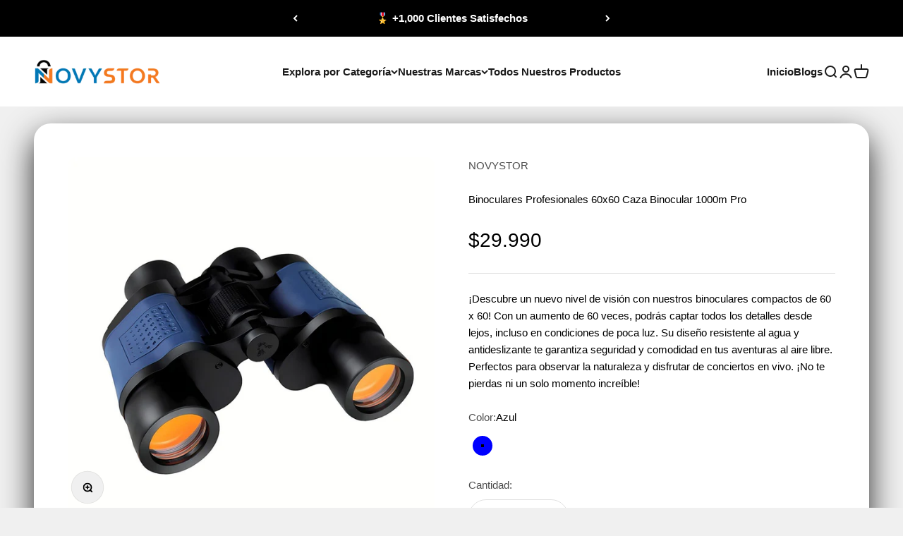

--- FILE ---
content_type: text/html; charset=utf-8
request_url: https://novystor.com/products/binoculares-profesionales-60x60-caza-binocular-1000m-pro
body_size: 58217
content:
<!doctype html>

<html lang="es" dir="ltr">
  <head>
    <meta charset="utf-8">
    <meta name="viewport" content="width=device-width, initial-scale=1.0, height=device-height, minimum-scale=1.0, maximum-scale=1.0">
    <meta name="theme-color" content="#ffffff">

    <title>Binoculares Profesionales 60x60 Caza Binocular 1000m Pro</title><meta name="description" content="¿Alguna vez has querido ver imágenes claras y nítidas desde lejos en un evento nocturno o al aire libre? No poder ver con claridad puede arruinar tus experiencias y hacer que te pierdas detalles importantes en un concierto o en la naturaleza. Presentamos nuestros Binoculares compactos de 60 x 60, diseñados con un aumen"><link rel="canonical" href="https://novystor.com/products/binoculares-profesionales-60x60-caza-binocular-1000m-pro"><link rel="shortcut icon" href="//novystor.com/cdn/shop/files/Logo_Final_Novystor_4__Ajustado.png?v=1675439569&width=96">
      <link rel="apple-touch-icon" href="//novystor.com/cdn/shop/files/Logo_Final_Novystor_4__Ajustado.png?v=1675439569&width=180"><link rel="preconnect" href="https://cdn.shopify.com">
    <link rel="preconnect" href="https://fonts.shopifycdn.com" crossorigin>
    <link rel="dns-prefetch" href="https://productreviews.shopifycdn.com"><link rel="preload" href="//novystor.com/cdn/fonts/noto_serif/notoserif_n7.d275fb7cbb6b6809702719ab47b39e5200c4f530.woff2" as="font" type="font/woff2" crossorigin><meta property="og:type" content="product">
  <meta property="og:title" content="Binoculares Profesionales 60x60 Caza Binocular 1000m Pro">
  <meta property="product:price:amount" content="29,990">
  <meta property="product:price:currency" content="CLP">
  <meta property="product:availability" content="in stock"><meta property="og:image" content="http://novystor.com/cdn/shop/files/p-bhq6x6-2-0b77c137-1252-48fd-99a6-0f39a6fb1c33.jpg?v=1741892220&width=2048">
  <meta property="og:image:secure_url" content="https://novystor.com/cdn/shop/files/p-bhq6x6-2-0b77c137-1252-48fd-99a6-0f39a6fb1c33.jpg?v=1741892220&width=2048">
  <meta property="og:image:width" content="1200">
  <meta property="og:image:height" content="1200"><meta property="og:description" content="¿Alguna vez has querido ver imágenes claras y nítidas desde lejos en un evento nocturno o al aire libre? No poder ver con claridad puede arruinar tus experiencias y hacer que te pierdas detalles importantes en un concierto o en la naturaleza. Presentamos nuestros Binoculares compactos de 60 x 60, diseñados con un aumen"><meta property="og:url" content="https://novystor.com/products/binoculares-profesionales-60x60-caza-binocular-1000m-pro">
<meta property="og:site_name" content="NOVYSTOR"><meta name="twitter:card" content="summary"><meta name="twitter:title" content="Binoculares Profesionales 60x60 Caza Binocular 1000m Pro">
  <meta name="twitter:description" content="¿Alguna vez has querido ver imágenes claras y nítidas desde lejos en un evento nocturno o al aire libre? No poder ver con claridad puede arruinar tus experiencias y hacer que te pierdas detalles importantes en un concierto o en la naturaleza. Presentamos nuestros Binoculares compactos de 60 x 60, diseñados con un aumento de alta potencia de 60 veces, para que puedas ver claramente desde una distancia de 9,842.5 ft/3000 metros. Beneficios: Nuestros prismáticos te ofrecen una imagen real y clara gracias a su textura prismática BAK4 y diseño de coordenadas integrado. Además, puedes usarlos en condiciones de poca luz, como conciertos nocturnos. Son resistentes al agua y a prueba de niebla, con un agarre antideslizante para una mejor seguridad. Aumento de 60X para una visión clara desde lejos. Imagen nítida y clara gracias a su revestimiento óptico y"><meta name="twitter:image" content="https://novystor.com/cdn/shop/files/p-bhq6x6-2-0b77c137-1252-48fd-99a6-0f39a6fb1c33.jpg?crop=center&height=1200&v=1741892220&width=1200">
  <meta name="twitter:image:alt" content=""><script async crossorigin fetchpriority="high" src="/cdn/shopifycloud/importmap-polyfill/es-modules-shim.2.4.0.js"></script>
<script type="application/ld+json">{"@context":"http:\/\/schema.org\/","@id":"\/products\/binoculares-profesionales-60x60-caza-binocular-1000m-pro#product","@type":"ProductGroup","brand":{"@type":"Brand","name":"NOVYSTOR"},"category":"","description":"¿Alguna vez has querido ver imágenes claras y nítidas desde lejos en un evento nocturno o al aire libre?\n\nNo poder ver con claridad puede arruinar tus experiencias y hacer que te pierdas detalles importantes en un concierto o en la naturaleza.\n\nPresentamos nuestros Binoculares compactos de 60 x 60, diseñados con un aumento de alta potencia de 60 veces, para que puedas ver claramente desde una distancia de 9,842.5 ft\/3000 metros.\n\nBeneficios: Nuestros prismáticos te ofrecen una imagen real y clara gracias a su textura prismática BAK4 y diseño de coordenadas integrado. Además, puedes usarlos en condiciones de poca luz, como conciertos nocturnos. Son resistentes al agua y a prueba de niebla, con un agarre antideslizante para una mejor seguridad.\n\nAumento de 60X para una visión clara desde lejos.\nImagen nítida y clara gracias a su revestimiento óptico y sus elementos de lentes esféricos.\nDiseño ergonómico y cómodo con armadura antideslizante y protección contra la niebla y el agua.\nFunciona bien en condiciones de poca luz con visión nocturna.\nFácil de usar con sistema de enfoque suave y perilla central.\nEste producto es perfecto para actividades al aire libre como senderismo, caza y tiro, deportes, escalada, conducción, vida silvestre y observación de paisajes. También es un gran regalo para padres y niños, especialmente para aquellos interesados en ver delfines, aves marinas, animales y más. Además, es ideal para juegos de escenario grande, conciertos vocales y juegos de fútbol.\n\nCaracterísticas: \n- Lentes asféricos recubiertos de múltiples capas para distorsión mínima y mejor brillo de \n- imagen.\n- Ocular con pegamento suave para proteger los ojos.\n- Sistema de enfoque de precisión.\n- Recubrimiento óptico fácil de usar.\n- Sistema de dioptrías ajustable.\n- Perilla de enfoque central suave y grande.\n\nContenido: \n- Binoculares compactos 60 x 60.\n- Bolsa de Transporte","hasVariant":[{"@id":"\/products\/binoculares-profesionales-60x60-caza-binocular-1000m-pro?variant=42923639275689#variant","@type":"Product","image":"https:\/\/novystor.com\/cdn\/shop\/files\/p-bhq6x6-2-0b77c137-1252-48fd-99a6-0f39a6fb1c33.jpg?v=1741892220\u0026width=1920","name":"Binoculares Profesionales 60x60 Caza Binocular 1000m Pro - Azul","offers":{"@id":"\/products\/binoculares-profesionales-60x60-caza-binocular-1000m-pro?variant=42923639275689#offer","@type":"Offer","availability":"http:\/\/schema.org\/InStock","price":"29990","priceCurrency":"CLP","url":"https:\/\/novystor.com\/products\/binoculares-profesionales-60x60-caza-binocular-1000m-pro?variant=42923639275689"},"sku":"BHQ6X6"}],"name":"Binoculares Profesionales 60x60 Caza Binocular 1000m Pro","productGroupID":"7706110165161","url":"https:\/\/novystor.com\/products\/binoculares-profesionales-60x60-caza-binocular-1000m-pro"}</script><script type="application/ld+json">
  {
    "@context": "https://schema.org",
    "@type": "BreadcrumbList",
    "itemListElement": [{
        "@type": "ListItem",
        "position": 1,
        "name": "Inicio",
        "item": "https://novystor.com"
      },{
            "@type": "ListItem",
            "position": 2,
            "name": "Binoculares Profesionales 60x60 Caza Binocular 1000m Pro",
            "item": "https://novystor.com/products/binoculares-profesionales-60x60-caza-binocular-1000m-pro"
          }]
  }
</script><style>/* Typography (heading) */
  @font-face {
  font-family: "Noto Serif";
  font-weight: 700;
  font-style: normal;
  font-display: fallback;
  src: url("//novystor.com/cdn/fonts/noto_serif/notoserif_n7.d275fb7cbb6b6809702719ab47b39e5200c4f530.woff2") format("woff2"),
       url("//novystor.com/cdn/fonts/noto_serif/notoserif_n7.0386ee49bd94b3b26da3580808c2d97c2a1d2d82.woff") format("woff");
}

@font-face {
  font-family: "Noto Serif";
  font-weight: 700;
  font-style: italic;
  font-display: fallback;
  src: url("//novystor.com/cdn/fonts/noto_serif/notoserif_i7.cdc3cc31b9724e5bf1d81e426d52ec2091b208e5.woff2") format("woff2"),
       url("//novystor.com/cdn/fonts/noto_serif/notoserif_i7.98b54ea1ac46563d0708fd392057a21d8a45a373.woff") format("woff");
}

/* Typography (body) */
  



:root {
    /**
     * ---------------------------------------------------------------------
     * SPACING VARIABLES
     *
     * We are using a spacing inspired from frameworks like Tailwind CSS.
     * ---------------------------------------------------------------------
     */
    --spacing-0-5: 0.125rem; /* 2px */
    --spacing-1: 0.25rem; /* 4px */
    --spacing-1-5: 0.375rem; /* 6px */
    --spacing-2: 0.5rem; /* 8px */
    --spacing-2-5: 0.625rem; /* 10px */
    --spacing-3: 0.75rem; /* 12px */
    --spacing-3-5: 0.875rem; /* 14px */
    --spacing-4: 1rem; /* 16px */
    --spacing-4-5: 1.125rem; /* 18px */
    --spacing-5: 1.25rem; /* 20px */
    --spacing-5-5: 1.375rem; /* 22px */
    --spacing-6: 1.5rem; /* 24px */
    --spacing-6-5: 1.625rem; /* 26px */
    --spacing-7: 1.75rem; /* 28px */
    --spacing-7-5: 1.875rem; /* 30px */
    --spacing-8: 2rem; /* 32px */
    --spacing-8-5: 2.125rem; /* 34px */
    --spacing-9: 2.25rem; /* 36px */
    --spacing-9-5: 2.375rem; /* 38px */
    --spacing-10: 2.5rem; /* 40px */
    --spacing-11: 2.75rem; /* 44px */
    --spacing-12: 3rem; /* 48px */
    --spacing-14: 3.5rem; /* 56px */
    --spacing-16: 4rem; /* 64px */
    --spacing-18: 4.5rem; /* 72px */
    --spacing-20: 5rem; /* 80px */
    --spacing-24: 6rem; /* 96px */
    --spacing-28: 7rem; /* 112px */
    --spacing-32: 8rem; /* 128px */
    --spacing-36: 9rem; /* 144px */
    --spacing-40: 10rem; /* 160px */
    --spacing-44: 11rem; /* 176px */
    --spacing-48: 12rem; /* 192px */
    --spacing-52: 13rem; /* 208px */
    --spacing-56: 14rem; /* 224px */
    --spacing-60: 15rem; /* 240px */
    --spacing-64: 16rem; /* 256px */
    --spacing-72: 18rem; /* 288px */
    --spacing-80: 20rem; /* 320px */
    --spacing-96: 24rem; /* 384px */

    /* Container */
    --container-max-width: 1300px;
    --container-narrow-max-width: 1050px;
    --container-gutter: var(--spacing-5);
    --section-outer-spacing-block: var(--spacing-10);
    --section-inner-max-spacing-block: var(--spacing-9);
    --section-inner-spacing-inline: var(--container-gutter);
    --section-stack-spacing-block: var(--spacing-8);

    /* Grid gutter */
    --grid-gutter: var(--spacing-5);

    /* Product list settings */
    --product-list-row-gap: var(--spacing-8);
    --product-list-column-gap: var(--grid-gutter);

    /* Form settings */
    --input-gap: var(--spacing-2);
    --input-height: 2.625rem;
    --input-padding-inline: var(--spacing-4);

    /* Other sizes */
    --sticky-area-height: calc(var(--sticky-announcement-bar-enabled, 0) * var(--announcement-bar-height, 0px) + var(--sticky-header-enabled, 0) * var(--header-height, 0px));

    /* RTL support */
    --transform-logical-flip: 1;
    --transform-origin-start: left;
    --transform-origin-end: right;

    /**
     * ---------------------------------------------------------------------
     * TYPOGRAPHY
     * ---------------------------------------------------------------------
     */

    /* Font properties */
    --heading-font-family: "Noto Serif", serif;
    --heading-font-weight: 700;
    --heading-font-style: normal;
    --heading-text-transform: normal;
    --heading-letter-spacing: 0.0em;
    --text-font-family: "system_ui", -apple-system, 'Segoe UI', Roboto, 'Helvetica Neue', 'Noto Sans', 'Liberation Sans', Arial, sans-serif, 'Apple Color Emoji', 'Segoe UI Emoji', 'Segoe UI Symbol', 'Noto Color Emoji';
    --text-font-weight: 400;
    --text-font-style: normal;
    --text-letter-spacing: 0.0em;

    /* Font sizes */
    --text-h0: 2.5rem;
    --text-h1: 1.75rem;
    --text-h2: 1.5rem;
    --text-h3: 1.375rem;
    --text-h4: 1.125rem;
    --text-h5: 1.125rem;
    --text-h6: 1rem;
    --text-xs: 0.6875rem;
    --text-sm: 0.75rem;
    --text-base: 0.875rem;
    --text-lg: 1.125rem;

    /**
     * ---------------------------------------------------------------------
     * COLORS
     * ---------------------------------------------------------------------
     */

    /* Color settings */--accent: 255 183 74;
    --text-primary: 0 0 0;
    --background-primary: 240 240 240;
    --dialog-background: 255 255 255;
    --border-color: var(--text-color, var(--text-primary)) / 0.12;

    /* Button colors */
    --button-background-primary: 255 183 74;
    --button-text-primary: 26 26 26;
    --button-background-secondary: 240 196 23;
    --button-text-secondary: 26 26 26;

    /* Status colors */
    --success-background: 224 244 232;
    --success-text: 0 163 65;
    --warning-background: 255 246 233;
    --warning-text: 255 183 74;
    --error-background: 254 231 231;
    --error-text: 248 58 58;

    /* Product colors */
    --on-sale-text: 248 58 58;
    --on-sale-badge-background: 248 58 58;
    --on-sale-badge-text: 255 255 255;
    --sold-out-badge-background: 0 0 0;
    --sold-out-badge-text: 255 255 255;
    --primary-badge-background: 128 60 238;
    --primary-badge-text: 255 255 255;
    --star-color: 255 183 74;
    --product-card-background: 255 255 255;
    --product-card-text: 26 26 26;

    /* Header colors */
    --header-background: 255 255 255;
    --header-text: 26 26 26;

    /* Footer colors */
    --footer-background: 255 255 255;
    --footer-text: 26 26 26;

    /* Rounded variables (used for border radius) */
    --rounded-xs: 0.25rem;
    --rounded-sm: 0.375rem;
    --rounded: 0.75rem;
    --rounded-lg: 1.5rem;
    --rounded-full: 9999px;

    --rounded-button: 3.75rem;
    --rounded-input: 0.125rem;

    /* Box shadow */
    --shadow-sm: 0 2px 8px rgb(var(--text-primary) / 0.83);
    --shadow: 0 5px 15px rgb(var(--text-primary) / 0.83);
    --shadow-md: 0 5px 30px rgb(var(--text-primary) / 0.83);
    --shadow-block: 0px 18px 45px rgb(var(--text-primary) / 0.83);

    /**
     * ---------------------------------------------------------------------
     * OTHER
     * ---------------------------------------------------------------------
     */

    --stagger-products-reveal-opacity: 0;
    --cursor-close-svg-url: url(//novystor.com/cdn/shop/t/12/assets/cursor-close.svg?v=147174565022153725511744297697);
    --cursor-zoom-in-svg-url: url(//novystor.com/cdn/shop/t/12/assets/cursor-zoom-in.svg?v=154953035094101115921744297697);
    --cursor-zoom-out-svg-url: url(//novystor.com/cdn/shop/t/12/assets/cursor-zoom-out.svg?v=16155520337305705181744297697);
    --checkmark-svg-url: url(//novystor.com/cdn/shop/t/12/assets/checkmark.svg?v=90515812459792003691744300710);
  }

  [dir="rtl"]:root {
    /* RTL support */
    --transform-logical-flip: -1;
    --transform-origin-start: right;
    --transform-origin-end: left;
  }

  @media screen and (min-width: 700px) {
    :root {
      /* Typography (font size) */
      --text-h0: 3.25rem;
      --text-h1: 2.25rem;
      --text-h2: 1.75rem;
      --text-h3: 1.625rem;
      --text-h4: 1.25rem;
      --text-h5: 1.25rem;
      --text-h6: 1.125rem;

      --text-xs: 0.6875rem;
      --text-sm: 0.8125rem;
      --text-base: 0.9375rem;
      --text-lg: 1.1875rem;

      /* Spacing */
      --container-gutter: 2rem;
      --section-outer-spacing-block: var(--spacing-14);
      --section-inner-max-spacing-block: var(--spacing-10);
      --section-inner-spacing-inline: var(--spacing-10);
      --section-stack-spacing-block: var(--spacing-12);

      /* Grid gutter */
      --grid-gutter: var(--spacing-6);

      /* Product list settings */
      --product-list-row-gap: var(--spacing-12);

      /* Form settings */
      --input-gap: 1rem;
      --input-height: 3.125rem;
      --input-padding-inline: var(--spacing-5);
    }
  }

  @media screen and (min-width: 1000px) {
    :root {
      /* Spacing settings */
      --container-gutter: var(--spacing-12);
      --section-outer-spacing-block: var(--spacing-16);
      --section-inner-max-spacing-block: var(--spacing-14);
      --section-inner-spacing-inline: var(--spacing-12);
      --section-stack-spacing-block: var(--spacing-12);
    }
  }

  @media screen and (min-width: 1150px) {
    :root {
      /* Spacing settings */
      --container-gutter: var(--spacing-12);
      --section-outer-spacing-block: var(--spacing-16);
      --section-inner-max-spacing-block: var(--spacing-14);
      --section-inner-spacing-inline: var(--spacing-12);
      --section-stack-spacing-block: var(--spacing-12);
    }
  }

  @media screen and (min-width: 1400px) {
    :root {
      /* Typography (font size) */
      --text-h0: 4rem;
      --text-h1: 3rem;
      --text-h2: 2.5rem;
      --text-h3: 1.75rem;
      --text-h4: 1.5rem;
      --text-h5: 1.25rem;
      --text-h6: 1.25rem;

      --section-outer-spacing-block: var(--spacing-20);
      --section-inner-max-spacing-block: var(--spacing-16);
      --section-inner-spacing-inline: var(--spacing-14);
    }
  }

  @media screen and (min-width: 1600px) {
    :root {
      --section-outer-spacing-block: var(--spacing-20);
      --section-inner-max-spacing-block: var(--spacing-18);
      --section-inner-spacing-inline: var(--spacing-16);
    }
  }

  /**
   * ---------------------------------------------------------------------
   * LIQUID DEPENDANT CSS
   *
   * Our main CSS is Liquid free, but some very specific features depend on
   * theme settings, so we have them here
   * ---------------------------------------------------------------------
   */@media screen and (pointer: fine) {
        .button:not([disabled]):hover, .btn:not([disabled]):hover, .shopify-payment-button__button--unbranded:not([disabled]):hover {
          --button-background-opacity: 0.85;
        }

        .button--subdued:not([disabled]):hover {
          --button-background: var(--text-color) / .05 !important;
        }
      }</style><script>
  // This allows to expose several variables to the global scope, to be used in scripts
  window.themeVariables = {
    settings: {
      showPageTransition: null,
      staggerProductsApparition: true,
      reduceDrawerAnimation: false,
      reduceMenuAnimation: false,
      headingApparition: "none",
      pageType: "product",
      moneyFormat: "${{amount_no_decimals}}",
      moneyWithCurrencyFormat: "${{amount_no_decimals}} CLP",
      currencyCodeEnabled: false,
      cartType: "drawer",
      showDiscount: true,
      discountMode: "percentage",
      pageBackground: "#f0f0f0",
      textColor: "#000000"
    },

    strings: {
      accessibilityClose: "Cerrar",
      accessibilityNext: "Siguiente",
      accessibilityPrevious: "Anterior",
      closeGallery: "Cerrar galería",
      zoomGallery: "Zoom",
      errorGallery: "No se puede cargar la imagen",
      searchNoResults: "No se encontraron resultados.",
      addOrderNote: "Añadir nota al pedido",
      editOrderNote: "Editar nota del pedido",
      shippingEstimatorNoResults: "No hacemos envíos a tu dirección.",
      shippingEstimatorOneResult: "Hay una tarifa de gastos de envío para tu dirección:",
      shippingEstimatorMultipleResults: "Hay varias tarifas de gastos de envío para tu dirección:",
      shippingEstimatorError: "Se produjo un error al recuperar las tarifas de gastos de envío:"
    },

    breakpoints: {
      'sm': 'screen and (min-width: 700px)',
      'md': 'screen and (min-width: 1000px)',
      'lg': 'screen and (min-width: 1150px)',
      'xl': 'screen and (min-width: 1400px)',

      'sm-max': 'screen and (max-width: 699px)',
      'md-max': 'screen and (max-width: 999px)',
      'lg-max': 'screen and (max-width: 1149px)',
      'xl-max': 'screen and (max-width: 1399px)'
    }
  };

  // For detecting native share
  document.documentElement.classList.add(`native-share--${navigator.share ? 'enabled' : 'disabled'}`);// We save the product ID in local storage to be eventually used for recently viewed section
    try {
      const recentlyViewedProducts = new Set(JSON.parse(localStorage.getItem('theme:recently-viewed-products') || '[]'));

      recentlyViewedProducts.delete(7706110165161); // Delete first to re-move the product
      recentlyViewedProducts.add(7706110165161);

      localStorage.setItem('theme:recently-viewed-products', JSON.stringify(Array.from(recentlyViewedProducts.values()).reverse()));
    } catch (e) {
      // Safari in private mode does not allow setting item, we silently fail
    }</script><script type="importmap">{
        "imports": {
          "vendor": "//novystor.com/cdn/shop/t/12/assets/vendor.min.js?v=57795131039271286711744297676",
          "theme": "//novystor.com/cdn/shop/t/12/assets/theme.js?v=13159901232634706651744297676",
          "photoswipe": "//novystor.com/cdn/shop/t/12/assets/photoswipe.min.js?v=13374349288281597431744297676"
        }
      }
    </script>

    <script type="module" src="//novystor.com/cdn/shop/t/12/assets/vendor.min.js?v=57795131039271286711744297676"></script>
    <script type="module" src="//novystor.com/cdn/shop/t/12/assets/theme.js?v=13159901232634706651744297676"></script>

    <script>window.performance && window.performance.mark && window.performance.mark('shopify.content_for_header.start');</script><meta name="google-site-verification" content="1gkBIBn_kViEHQ7ulmojJYu6YnG9HLiXC-ktX7kzvhY">
<meta name="google-site-verification" content="GutUhDqR51dgNxLkn4rj4P4MpMbnaL1HL6PH-zuwSCQ">
<meta name="facebook-domain-verification" content="cgz4bcgio6lcm83qetk0a6zxooiizo">
<meta id="shopify-digital-wallet" name="shopify-digital-wallet" content="/43878219925/digital_wallets/dialog">
<link rel="alternate" type="application/json+oembed" href="https://novystor.com/products/binoculares-profesionales-60x60-caza-binocular-1000m-pro.oembed">
<script async="async" src="/checkouts/internal/preloads.js?locale=es-CL"></script>
<script id="shopify-features" type="application/json">{"accessToken":"de29341f63d632679d35b20622d33015","betas":["rich-media-storefront-analytics"],"domain":"novystor.com","predictiveSearch":true,"shopId":43878219925,"locale":"es"}</script>
<script>var Shopify = Shopify || {};
Shopify.shop = "homebasicschile.myshopify.com";
Shopify.locale = "es";
Shopify.currency = {"active":"CLP","rate":"1.0"};
Shopify.country = "CL";
Shopify.theme = {"name":"Copia actualizada de Impact || OPT","id":144729374889,"schema_name":"Impact","schema_version":"6.7.0","theme_store_id":1190,"role":"main"};
Shopify.theme.handle = "null";
Shopify.theme.style = {"id":null,"handle":null};
Shopify.cdnHost = "novystor.com/cdn";
Shopify.routes = Shopify.routes || {};
Shopify.routes.root = "/";</script>
<script type="module">!function(o){(o.Shopify=o.Shopify||{}).modules=!0}(window);</script>
<script>!function(o){function n(){var o=[];function n(){o.push(Array.prototype.slice.apply(arguments))}return n.q=o,n}var t=o.Shopify=o.Shopify||{};t.loadFeatures=n(),t.autoloadFeatures=n()}(window);</script>
<script id="shop-js-analytics" type="application/json">{"pageType":"product"}</script>
<script defer="defer" async type="module" src="//novystor.com/cdn/shopifycloud/shop-js/modules/v2/client.init-shop-cart-sync_CvZOh8Af.es.esm.js"></script>
<script defer="defer" async type="module" src="//novystor.com/cdn/shopifycloud/shop-js/modules/v2/chunk.common_3Rxs6Qxh.esm.js"></script>
<script type="module">
  await import("//novystor.com/cdn/shopifycloud/shop-js/modules/v2/client.init-shop-cart-sync_CvZOh8Af.es.esm.js");
await import("//novystor.com/cdn/shopifycloud/shop-js/modules/v2/chunk.common_3Rxs6Qxh.esm.js");

  window.Shopify.SignInWithShop?.initShopCartSync?.({"fedCMEnabled":true,"windoidEnabled":true});

</script>
<script>(function() {
  var isLoaded = false;
  function asyncLoad() {
    if (isLoaded) return;
    isLoaded = true;
    var urls = ["https:\/\/cdn.shopify.com\/s\/files\/1\/0033\/3538\/9233\/files\/pushdaddy_a3.js?shop=homebasicschile.myshopify.com","https:\/\/reconvert-cdn.com\/assets\/js\/store_reconvert_node.js?v=2\u0026scid=NDdkODc0ZTlhODQ1ZjE2MThiNmNlM2Q1OTE0ODczOWMuNGFmMjZjY2Q1ZmMxNDZiZmExMmIyMDAxMGI5N2E0ODA=\u0026shop=homebasicschile.myshopify.com","https:\/\/reconvert-cdn.com\/assets\/js\/reconvert_script_tags.mini.js?scid=NDdkODc0ZTlhODQ1ZjE2MThiNmNlM2Q1OTE0ODczOWMuNGFmMjZjY2Q1ZmMxNDZiZmExMmIyMDAxMGI5N2E0ODA=\u0026shop=homebasicschile.myshopify.com","https:\/\/js.smile.io\/v1\/smile-shopify.js?shop=homebasicschile.myshopify.com","https:\/\/trust.conversionbear.com\/script?app=trust_badge\u0026shop=homebasicschile.myshopify.com","https:\/\/loox.io\/widget\/EJ-8JkXTQF\/loox.1745183531206.js?shop=homebasicschile.myshopify.com"];
    for (var i = 0; i < urls.length; i++) {
      var s = document.createElement('script');
      s.type = 'text/javascript';
      s.async = true;
      s.src = urls[i];
      var x = document.getElementsByTagName('script')[0];
      x.parentNode.insertBefore(s, x);
    }
  };
  if(window.attachEvent) {
    window.attachEvent('onload', asyncLoad);
  } else {
    window.addEventListener('load', asyncLoad, false);
  }
})();</script>
<script id="__st">var __st={"a":43878219925,"offset":-10800,"reqid":"378ed193-45a9-440b-80e6-d323f995f9d7-1768729533","pageurl":"novystor.com\/products\/binoculares-profesionales-60x60-caza-binocular-1000m-pro","u":"e100e345de07","p":"product","rtyp":"product","rid":7706110165161};</script>
<script>window.ShopifyPaypalV4VisibilityTracking = true;</script>
<script id="captcha-bootstrap">!function(){'use strict';const t='contact',e='account',n='new_comment',o=[[t,t],['blogs',n],['comments',n],[t,'customer']],c=[[e,'customer_login'],[e,'guest_login'],[e,'recover_customer_password'],[e,'create_customer']],r=t=>t.map((([t,e])=>`form[action*='/${t}']:not([data-nocaptcha='true']) input[name='form_type'][value='${e}']`)).join(','),a=t=>()=>t?[...document.querySelectorAll(t)].map((t=>t.form)):[];function s(){const t=[...o],e=r(t);return a(e)}const i='password',u='form_key',d=['recaptcha-v3-token','g-recaptcha-response','h-captcha-response',i],f=()=>{try{return window.sessionStorage}catch{return}},m='__shopify_v',_=t=>t.elements[u];function p(t,e,n=!1){try{const o=window.sessionStorage,c=JSON.parse(o.getItem(e)),{data:r}=function(t){const{data:e,action:n}=t;return t[m]||n?{data:e,action:n}:{data:t,action:n}}(c);for(const[e,n]of Object.entries(r))t.elements[e]&&(t.elements[e].value=n);n&&o.removeItem(e)}catch(o){console.error('form repopulation failed',{error:o})}}const l='form_type',E='cptcha';function T(t){t.dataset[E]=!0}const w=window,h=w.document,L='Shopify',v='ce_forms',y='captcha';let A=!1;((t,e)=>{const n=(g='f06e6c50-85a8-45c8-87d0-21a2b65856fe',I='https://cdn.shopify.com/shopifycloud/storefront-forms-hcaptcha/ce_storefront_forms_captcha_hcaptcha.v1.5.2.iife.js',D={infoText:'Protegido por hCaptcha',privacyText:'Privacidad',termsText:'Términos'},(t,e,n)=>{const o=w[L][v],c=o.bindForm;if(c)return c(t,g,e,D).then(n);var r;o.q.push([[t,g,e,D],n]),r=I,A||(h.body.append(Object.assign(h.createElement('script'),{id:'captcha-provider',async:!0,src:r})),A=!0)});var g,I,D;w[L]=w[L]||{},w[L][v]=w[L][v]||{},w[L][v].q=[],w[L][y]=w[L][y]||{},w[L][y].protect=function(t,e){n(t,void 0,e),T(t)},Object.freeze(w[L][y]),function(t,e,n,w,h,L){const[v,y,A,g]=function(t,e,n){const i=e?o:[],u=t?c:[],d=[...i,...u],f=r(d),m=r(i),_=r(d.filter((([t,e])=>n.includes(e))));return[a(f),a(m),a(_),s()]}(w,h,L),I=t=>{const e=t.target;return e instanceof HTMLFormElement?e:e&&e.form},D=t=>v().includes(t);t.addEventListener('submit',(t=>{const e=I(t);if(!e)return;const n=D(e)&&!e.dataset.hcaptchaBound&&!e.dataset.recaptchaBound,o=_(e),c=g().includes(e)&&(!o||!o.value);(n||c)&&t.preventDefault(),c&&!n&&(function(t){try{if(!f())return;!function(t){const e=f();if(!e)return;const n=_(t);if(!n)return;const o=n.value;o&&e.removeItem(o)}(t);const e=Array.from(Array(32),(()=>Math.random().toString(36)[2])).join('');!function(t,e){_(t)||t.append(Object.assign(document.createElement('input'),{type:'hidden',name:u})),t.elements[u].value=e}(t,e),function(t,e){const n=f();if(!n)return;const o=[...t.querySelectorAll(`input[type='${i}']`)].map((({name:t})=>t)),c=[...d,...o],r={};for(const[a,s]of new FormData(t).entries())c.includes(a)||(r[a]=s);n.setItem(e,JSON.stringify({[m]:1,action:t.action,data:r}))}(t,e)}catch(e){console.error('failed to persist form',e)}}(e),e.submit())}));const S=(t,e)=>{t&&!t.dataset[E]&&(n(t,e.some((e=>e===t))),T(t))};for(const o of['focusin','change'])t.addEventListener(o,(t=>{const e=I(t);D(e)&&S(e,y())}));const B=e.get('form_key'),M=e.get(l),P=B&&M;t.addEventListener('DOMContentLoaded',(()=>{const t=y();if(P)for(const e of t)e.elements[l].value===M&&p(e,B);[...new Set([...A(),...v().filter((t=>'true'===t.dataset.shopifyCaptcha))])].forEach((e=>S(e,t)))}))}(h,new URLSearchParams(w.location.search),n,t,e,['guest_login'])})(!0,!0)}();</script>
<script integrity="sha256-4kQ18oKyAcykRKYeNunJcIwy7WH5gtpwJnB7kiuLZ1E=" data-source-attribution="shopify.loadfeatures" defer="defer" src="//novystor.com/cdn/shopifycloud/storefront/assets/storefront/load_feature-a0a9edcb.js" crossorigin="anonymous"></script>
<script data-source-attribution="shopify.dynamic_checkout.dynamic.init">var Shopify=Shopify||{};Shopify.PaymentButton=Shopify.PaymentButton||{isStorefrontPortableWallets:!0,init:function(){window.Shopify.PaymentButton.init=function(){};var t=document.createElement("script");t.src="https://novystor.com/cdn/shopifycloud/portable-wallets/latest/portable-wallets.es.js",t.type="module",document.head.appendChild(t)}};
</script>
<script data-source-attribution="shopify.dynamic_checkout.buyer_consent">
  function portableWalletsHideBuyerConsent(e){var t=document.getElementById("shopify-buyer-consent"),n=document.getElementById("shopify-subscription-policy-button");t&&n&&(t.classList.add("hidden"),t.setAttribute("aria-hidden","true"),n.removeEventListener("click",e))}function portableWalletsShowBuyerConsent(e){var t=document.getElementById("shopify-buyer-consent"),n=document.getElementById("shopify-subscription-policy-button");t&&n&&(t.classList.remove("hidden"),t.removeAttribute("aria-hidden"),n.addEventListener("click",e))}window.Shopify?.PaymentButton&&(window.Shopify.PaymentButton.hideBuyerConsent=portableWalletsHideBuyerConsent,window.Shopify.PaymentButton.showBuyerConsent=portableWalletsShowBuyerConsent);
</script>
<script data-source-attribution="shopify.dynamic_checkout.cart.bootstrap">document.addEventListener("DOMContentLoaded",(function(){function t(){return document.querySelector("shopify-accelerated-checkout-cart, shopify-accelerated-checkout")}if(t())Shopify.PaymentButton.init();else{new MutationObserver((function(e,n){t()&&(Shopify.PaymentButton.init(),n.disconnect())})).observe(document.body,{childList:!0,subtree:!0})}}));
</script>

<script>window.performance && window.performance.mark && window.performance.mark('shopify.content_for_header.end');</script>
<link href="//novystor.com/cdn/shop/t/12/assets/theme.css?v=18654040077085089121744297676" rel="stylesheet" type="text/css" media="all" /><!-- BEGIN app block: shopify://apps/froonze-loyalty-wishlist/blocks/customer_account_page/3c495b68-652c-468d-a0ef-5bad6935d104 --><!-- BEGIN app snippet: main_color_variables -->





<style>
  :root {
    --frcp-primaryColor:  #ff7900;
    --frcp-btnTextColor: #ffffff;
    --frcp-backgroundColor: #ffffff;
    --frcp-textColor: #202202;
    --frcp-hoverOpacity:  0.7;
  }
</style>
<!-- END app snippet -->

<script>
  window.frcp ||= {}
  frcp.customerPage ||= {}
  frcp.customerPage.enabled = true
  frcp.customerPage.path = "\/products\/binoculares-profesionales-60x60-caza-binocular-1000m-pro"
  frcp.customerPage.accountPage = null
  frcp.customerId = null
</script>




  



<!-- END app block --><script src="https://cdn.shopify.com/extensions/019b8d54-2388-79d8-becc-d32a3afe2c7a/omnisend-50/assets/omnisend-in-shop.js" type="text/javascript" defer="defer"></script>
<script src="https://cdn.shopify.com/extensions/019bb158-f4e7-725f-a600-ef9c348de641/theme-app-extension-245/assets/alireviews.min.js" type="text/javascript" defer="defer"></script>
<script src="https://cdn.shopify.com/extensions/2244c2e0-b17a-49f7-8be9-89c0aa709ffb/conversion-bear-trust-badges-19/assets/trust-badges.js" type="text/javascript" defer="defer"></script>
<link href="https://monorail-edge.shopifysvc.com" rel="dns-prefetch">
<script>(function(){if ("sendBeacon" in navigator && "performance" in window) {try {var session_token_from_headers = performance.getEntriesByType('navigation')[0].serverTiming.find(x => x.name == '_s').description;} catch {var session_token_from_headers = undefined;}var session_cookie_matches = document.cookie.match(/_shopify_s=([^;]*)/);var session_token_from_cookie = session_cookie_matches && session_cookie_matches.length === 2 ? session_cookie_matches[1] : "";var session_token = session_token_from_headers || session_token_from_cookie || "";function handle_abandonment_event(e) {var entries = performance.getEntries().filter(function(entry) {return /monorail-edge.shopifysvc.com/.test(entry.name);});if (!window.abandonment_tracked && entries.length === 0) {window.abandonment_tracked = true;var currentMs = Date.now();var navigation_start = performance.timing.navigationStart;var payload = {shop_id: 43878219925,url: window.location.href,navigation_start,duration: currentMs - navigation_start,session_token,page_type: "product"};window.navigator.sendBeacon("https://monorail-edge.shopifysvc.com/v1/produce", JSON.stringify({schema_id: "online_store_buyer_site_abandonment/1.1",payload: payload,metadata: {event_created_at_ms: currentMs,event_sent_at_ms: currentMs}}));}}window.addEventListener('pagehide', handle_abandonment_event);}}());</script>
<script id="web-pixels-manager-setup">(function e(e,d,r,n,o){if(void 0===o&&(o={}),!Boolean(null===(a=null===(i=window.Shopify)||void 0===i?void 0:i.analytics)||void 0===a?void 0:a.replayQueue)){var i,a;window.Shopify=window.Shopify||{};var t=window.Shopify;t.analytics=t.analytics||{};var s=t.analytics;s.replayQueue=[],s.publish=function(e,d,r){return s.replayQueue.push([e,d,r]),!0};try{self.performance.mark("wpm:start")}catch(e){}var l=function(){var e={modern:/Edge?\/(1{2}[4-9]|1[2-9]\d|[2-9]\d{2}|\d{4,})\.\d+(\.\d+|)|Firefox\/(1{2}[4-9]|1[2-9]\d|[2-9]\d{2}|\d{4,})\.\d+(\.\d+|)|Chrom(ium|e)\/(9{2}|\d{3,})\.\d+(\.\d+|)|(Maci|X1{2}).+ Version\/(15\.\d+|(1[6-9]|[2-9]\d|\d{3,})\.\d+)([,.]\d+|)( \(\w+\)|)( Mobile\/\w+|) Safari\/|Chrome.+OPR\/(9{2}|\d{3,})\.\d+\.\d+|(CPU[ +]OS|iPhone[ +]OS|CPU[ +]iPhone|CPU IPhone OS|CPU iPad OS)[ +]+(15[._]\d+|(1[6-9]|[2-9]\d|\d{3,})[._]\d+)([._]\d+|)|Android:?[ /-](13[3-9]|1[4-9]\d|[2-9]\d{2}|\d{4,})(\.\d+|)(\.\d+|)|Android.+Firefox\/(13[5-9]|1[4-9]\d|[2-9]\d{2}|\d{4,})\.\d+(\.\d+|)|Android.+Chrom(ium|e)\/(13[3-9]|1[4-9]\d|[2-9]\d{2}|\d{4,})\.\d+(\.\d+|)|SamsungBrowser\/([2-9]\d|\d{3,})\.\d+/,legacy:/Edge?\/(1[6-9]|[2-9]\d|\d{3,})\.\d+(\.\d+|)|Firefox\/(5[4-9]|[6-9]\d|\d{3,})\.\d+(\.\d+|)|Chrom(ium|e)\/(5[1-9]|[6-9]\d|\d{3,})\.\d+(\.\d+|)([\d.]+$|.*Safari\/(?![\d.]+ Edge\/[\d.]+$))|(Maci|X1{2}).+ Version\/(10\.\d+|(1[1-9]|[2-9]\d|\d{3,})\.\d+)([,.]\d+|)( \(\w+\)|)( Mobile\/\w+|) Safari\/|Chrome.+OPR\/(3[89]|[4-9]\d|\d{3,})\.\d+\.\d+|(CPU[ +]OS|iPhone[ +]OS|CPU[ +]iPhone|CPU IPhone OS|CPU iPad OS)[ +]+(10[._]\d+|(1[1-9]|[2-9]\d|\d{3,})[._]\d+)([._]\d+|)|Android:?[ /-](13[3-9]|1[4-9]\d|[2-9]\d{2}|\d{4,})(\.\d+|)(\.\d+|)|Mobile Safari.+OPR\/([89]\d|\d{3,})\.\d+\.\d+|Android.+Firefox\/(13[5-9]|1[4-9]\d|[2-9]\d{2}|\d{4,})\.\d+(\.\d+|)|Android.+Chrom(ium|e)\/(13[3-9]|1[4-9]\d|[2-9]\d{2}|\d{4,})\.\d+(\.\d+|)|Android.+(UC? ?Browser|UCWEB|U3)[ /]?(15\.([5-9]|\d{2,})|(1[6-9]|[2-9]\d|\d{3,})\.\d+)\.\d+|SamsungBrowser\/(5\.\d+|([6-9]|\d{2,})\.\d+)|Android.+MQ{2}Browser\/(14(\.(9|\d{2,})|)|(1[5-9]|[2-9]\d|\d{3,})(\.\d+|))(\.\d+|)|K[Aa][Ii]OS\/(3\.\d+|([4-9]|\d{2,})\.\d+)(\.\d+|)/},d=e.modern,r=e.legacy,n=navigator.userAgent;return n.match(d)?"modern":n.match(r)?"legacy":"unknown"}(),u="modern"===l?"modern":"legacy",c=(null!=n?n:{modern:"",legacy:""})[u],f=function(e){return[e.baseUrl,"/wpm","/b",e.hashVersion,"modern"===e.buildTarget?"m":"l",".js"].join("")}({baseUrl:d,hashVersion:r,buildTarget:u}),m=function(e){var d=e.version,r=e.bundleTarget,n=e.surface,o=e.pageUrl,i=e.monorailEndpoint;return{emit:function(e){var a=e.status,t=e.errorMsg,s=(new Date).getTime(),l=JSON.stringify({metadata:{event_sent_at_ms:s},events:[{schema_id:"web_pixels_manager_load/3.1",payload:{version:d,bundle_target:r,page_url:o,status:a,surface:n,error_msg:t},metadata:{event_created_at_ms:s}}]});if(!i)return console&&console.warn&&console.warn("[Web Pixels Manager] No Monorail endpoint provided, skipping logging."),!1;try{return self.navigator.sendBeacon.bind(self.navigator)(i,l)}catch(e){}var u=new XMLHttpRequest;try{return u.open("POST",i,!0),u.setRequestHeader("Content-Type","text/plain"),u.send(l),!0}catch(e){return console&&console.warn&&console.warn("[Web Pixels Manager] Got an unhandled error while logging to Monorail."),!1}}}}({version:r,bundleTarget:l,surface:e.surface,pageUrl:self.location.href,monorailEndpoint:e.monorailEndpoint});try{o.browserTarget=l,function(e){var d=e.src,r=e.async,n=void 0===r||r,o=e.onload,i=e.onerror,a=e.sri,t=e.scriptDataAttributes,s=void 0===t?{}:t,l=document.createElement("script"),u=document.querySelector("head"),c=document.querySelector("body");if(l.async=n,l.src=d,a&&(l.integrity=a,l.crossOrigin="anonymous"),s)for(var f in s)if(Object.prototype.hasOwnProperty.call(s,f))try{l.dataset[f]=s[f]}catch(e){}if(o&&l.addEventListener("load",o),i&&l.addEventListener("error",i),u)u.appendChild(l);else{if(!c)throw new Error("Did not find a head or body element to append the script");c.appendChild(l)}}({src:f,async:!0,onload:function(){if(!function(){var e,d;return Boolean(null===(d=null===(e=window.Shopify)||void 0===e?void 0:e.analytics)||void 0===d?void 0:d.initialized)}()){var d=window.webPixelsManager.init(e)||void 0;if(d){var r=window.Shopify.analytics;r.replayQueue.forEach((function(e){var r=e[0],n=e[1],o=e[2];d.publishCustomEvent(r,n,o)})),r.replayQueue=[],r.publish=d.publishCustomEvent,r.visitor=d.visitor,r.initialized=!0}}},onerror:function(){return m.emit({status:"failed",errorMsg:"".concat(f," has failed to load")})},sri:function(e){var d=/^sha384-[A-Za-z0-9+/=]+$/;return"string"==typeof e&&d.test(e)}(c)?c:"",scriptDataAttributes:o}),m.emit({status:"loading"})}catch(e){m.emit({status:"failed",errorMsg:(null==e?void 0:e.message)||"Unknown error"})}}})({shopId: 43878219925,storefrontBaseUrl: "https://novystor.com",extensionsBaseUrl: "https://extensions.shopifycdn.com/cdn/shopifycloud/web-pixels-manager",monorailEndpoint: "https://monorail-edge.shopifysvc.com/unstable/produce_batch",surface: "storefront-renderer",enabledBetaFlags: ["2dca8a86"],webPixelsConfigList: [{"id":"1262944425","configuration":"{\"account_ID\":\"248328\",\"google_analytics_tracking_tag\":\"1\",\"measurement_id\":\"2\",\"api_secret\":\"3\",\"shop_settings\":\"{\\\"custom_pixel_script\\\":\\\"https:\\\\\\\/\\\\\\\/storage.googleapis.com\\\\\\\/gsf-scripts\\\\\\\/custom-pixels\\\\\\\/homebasicschile.js\\\"}\"}","eventPayloadVersion":"v1","runtimeContext":"LAX","scriptVersion":"c6b888297782ed4a1cba19cda43d6625","type":"APP","apiClientId":1558137,"privacyPurposes":[],"dataSharingAdjustments":{"protectedCustomerApprovalScopes":["read_customer_address","read_customer_email","read_customer_name","read_customer_personal_data","read_customer_phone"]}},{"id":"534118569","configuration":"{\"config\":\"{\\\"pixel_id\\\":\\\"G-GE46LY0VPZ\\\",\\\"target_country\\\":\\\"CL\\\",\\\"gtag_events\\\":[{\\\"type\\\":\\\"search\\\",\\\"action_label\\\":[\\\"G-GE46LY0VPZ\\\",\\\"AW-11088587897\\\/zj6LCJX37I0YEPnYuacp\\\"]},{\\\"type\\\":\\\"begin_checkout\\\",\\\"action_label\\\":[\\\"G-GE46LY0VPZ\\\",\\\"AW-11088587897\\\/rW_nCJL37I0YEPnYuacp\\\"]},{\\\"type\\\":\\\"view_item\\\",\\\"action_label\\\":[\\\"G-GE46LY0VPZ\\\",\\\"AW-11088587897\\\/GPw6CIz37I0YEPnYuacp\\\",\\\"MC-1SZRY6CERG\\\"]},{\\\"type\\\":\\\"purchase\\\",\\\"action_label\\\":[\\\"G-GE46LY0VPZ\\\",\\\"AW-11088587897\\\/hOfqCIn37I0YEPnYuacp\\\",\\\"MC-1SZRY6CERG\\\"]},{\\\"type\\\":\\\"page_view\\\",\\\"action_label\\\":[\\\"G-GE46LY0VPZ\\\",\\\"AW-11088587897\\\/idhRCIb37I0YEPnYuacp\\\",\\\"MC-1SZRY6CERG\\\"]},{\\\"type\\\":\\\"add_payment_info\\\",\\\"action_label\\\":[\\\"G-GE46LY0VPZ\\\",\\\"AW-11088587897\\\/R6n5CJj37I0YEPnYuacp\\\"]},{\\\"type\\\":\\\"add_to_cart\\\",\\\"action_label\\\":[\\\"G-GE46LY0VPZ\\\",\\\"AW-11088587897\\\/DLnYCI_37I0YEPnYuacp\\\"]}],\\\"enable_monitoring_mode\\\":false}\"}","eventPayloadVersion":"v1","runtimeContext":"OPEN","scriptVersion":"b2a88bafab3e21179ed38636efcd8a93","type":"APP","apiClientId":1780363,"privacyPurposes":[],"dataSharingAdjustments":{"protectedCustomerApprovalScopes":["read_customer_address","read_customer_email","read_customer_name","read_customer_personal_data","read_customer_phone"]}},{"id":"478937257","configuration":"{\"pixelCode\":\"CKLJFBBC77U5P7OJHPUG\"}","eventPayloadVersion":"v1","runtimeContext":"STRICT","scriptVersion":"22e92c2ad45662f435e4801458fb78cc","type":"APP","apiClientId":4383523,"privacyPurposes":["ANALYTICS","MARKETING","SALE_OF_DATA"],"dataSharingAdjustments":{"protectedCustomerApprovalScopes":["read_customer_address","read_customer_email","read_customer_name","read_customer_personal_data","read_customer_phone"]}},{"id":"250970281","configuration":"{\"pixel_id\":\"1117229002278010\",\"pixel_type\":\"facebook_pixel\",\"metaapp_system_user_token\":\"-\"}","eventPayloadVersion":"v1","runtimeContext":"OPEN","scriptVersion":"ca16bc87fe92b6042fbaa3acc2fbdaa6","type":"APP","apiClientId":2329312,"privacyPurposes":["ANALYTICS","MARKETING","SALE_OF_DATA"],"dataSharingAdjustments":{"protectedCustomerApprovalScopes":["read_customer_address","read_customer_email","read_customer_name","read_customer_personal_data","read_customer_phone"]}},{"id":"105054377","configuration":"{\"tagID\":\"2614044394577\"}","eventPayloadVersion":"v1","runtimeContext":"STRICT","scriptVersion":"18031546ee651571ed29edbe71a3550b","type":"APP","apiClientId":3009811,"privacyPurposes":["ANALYTICS","MARKETING","SALE_OF_DATA"],"dataSharingAdjustments":{"protectedCustomerApprovalScopes":["read_customer_address","read_customer_email","read_customer_name","read_customer_personal_data","read_customer_phone"]}},{"id":"shopify-app-pixel","configuration":"{}","eventPayloadVersion":"v1","runtimeContext":"STRICT","scriptVersion":"0450","apiClientId":"shopify-pixel","type":"APP","privacyPurposes":["ANALYTICS","MARKETING"]},{"id":"shopify-custom-pixel","eventPayloadVersion":"v1","runtimeContext":"LAX","scriptVersion":"0450","apiClientId":"shopify-pixel","type":"CUSTOM","privacyPurposes":["ANALYTICS","MARKETING"]}],isMerchantRequest: false,initData: {"shop":{"name":"NOVYSTOR","paymentSettings":{"currencyCode":"CLP"},"myshopifyDomain":"homebasicschile.myshopify.com","countryCode":"CL","storefrontUrl":"https:\/\/novystor.com"},"customer":null,"cart":null,"checkout":null,"productVariants":[{"price":{"amount":29990.0,"currencyCode":"CLP"},"product":{"title":"Binoculares Profesionales 60x60 Caza Binocular 1000m Pro","vendor":"NOVYSTOR","id":"7706110165161","untranslatedTitle":"Binoculares Profesionales 60x60 Caza Binocular 1000m Pro","url":"\/products\/binoculares-profesionales-60x60-caza-binocular-1000m-pro","type":""},"id":"42923639275689","image":{"src":"\/\/novystor.com\/cdn\/shop\/files\/p-bhq6x6-2-0b77c137-1252-48fd-99a6-0f39a6fb1c33.jpg?v=1741892220"},"sku":"BHQ6X6","title":"Azul","untranslatedTitle":"Azul"}],"purchasingCompany":null},},"https://novystor.com/cdn","fcfee988w5aeb613cpc8e4bc33m6693e112",{"modern":"","legacy":""},{"shopId":"43878219925","storefrontBaseUrl":"https:\/\/novystor.com","extensionBaseUrl":"https:\/\/extensions.shopifycdn.com\/cdn\/shopifycloud\/web-pixels-manager","surface":"storefront-renderer","enabledBetaFlags":"[\"2dca8a86\"]","isMerchantRequest":"false","hashVersion":"fcfee988w5aeb613cpc8e4bc33m6693e112","publish":"custom","events":"[[\"page_viewed\",{}],[\"product_viewed\",{\"productVariant\":{\"price\":{\"amount\":29990.0,\"currencyCode\":\"CLP\"},\"product\":{\"title\":\"Binoculares Profesionales 60x60 Caza Binocular 1000m Pro\",\"vendor\":\"NOVYSTOR\",\"id\":\"7706110165161\",\"untranslatedTitle\":\"Binoculares Profesionales 60x60 Caza Binocular 1000m Pro\",\"url\":\"\/products\/binoculares-profesionales-60x60-caza-binocular-1000m-pro\",\"type\":\"\"},\"id\":\"42923639275689\",\"image\":{\"src\":\"\/\/novystor.com\/cdn\/shop\/files\/p-bhq6x6-2-0b77c137-1252-48fd-99a6-0f39a6fb1c33.jpg?v=1741892220\"},\"sku\":\"BHQ6X6\",\"title\":\"Azul\",\"untranslatedTitle\":\"Azul\"}}]]"});</script><script>
  window.ShopifyAnalytics = window.ShopifyAnalytics || {};
  window.ShopifyAnalytics.meta = window.ShopifyAnalytics.meta || {};
  window.ShopifyAnalytics.meta.currency = 'CLP';
  var meta = {"product":{"id":7706110165161,"gid":"gid:\/\/shopify\/Product\/7706110165161","vendor":"NOVYSTOR","type":"","handle":"binoculares-profesionales-60x60-caza-binocular-1000m-pro","variants":[{"id":42923639275689,"price":2999000,"name":"Binoculares Profesionales 60x60 Caza Binocular 1000m Pro - Azul","public_title":"Azul","sku":"BHQ6X6"}],"remote":false},"page":{"pageType":"product","resourceType":"product","resourceId":7706110165161,"requestId":"378ed193-45a9-440b-80e6-d323f995f9d7-1768729533"}};
  for (var attr in meta) {
    window.ShopifyAnalytics.meta[attr] = meta[attr];
  }
</script>
<script class="analytics">
  (function () {
    var customDocumentWrite = function(content) {
      var jquery = null;

      if (window.jQuery) {
        jquery = window.jQuery;
      } else if (window.Checkout && window.Checkout.$) {
        jquery = window.Checkout.$;
      }

      if (jquery) {
        jquery('body').append(content);
      }
    };

    var hasLoggedConversion = function(token) {
      if (token) {
        return document.cookie.indexOf('loggedConversion=' + token) !== -1;
      }
      return false;
    }

    var setCookieIfConversion = function(token) {
      if (token) {
        var twoMonthsFromNow = new Date(Date.now());
        twoMonthsFromNow.setMonth(twoMonthsFromNow.getMonth() + 2);

        document.cookie = 'loggedConversion=' + token + '; expires=' + twoMonthsFromNow;
      }
    }

    var trekkie = window.ShopifyAnalytics.lib = window.trekkie = window.trekkie || [];
    if (trekkie.integrations) {
      return;
    }
    trekkie.methods = [
      'identify',
      'page',
      'ready',
      'track',
      'trackForm',
      'trackLink'
    ];
    trekkie.factory = function(method) {
      return function() {
        var args = Array.prototype.slice.call(arguments);
        args.unshift(method);
        trekkie.push(args);
        return trekkie;
      };
    };
    for (var i = 0; i < trekkie.methods.length; i++) {
      var key = trekkie.methods[i];
      trekkie[key] = trekkie.factory(key);
    }
    trekkie.load = function(config) {
      trekkie.config = config || {};
      trekkie.config.initialDocumentCookie = document.cookie;
      var first = document.getElementsByTagName('script')[0];
      var script = document.createElement('script');
      script.type = 'text/javascript';
      script.onerror = function(e) {
        var scriptFallback = document.createElement('script');
        scriptFallback.type = 'text/javascript';
        scriptFallback.onerror = function(error) {
                var Monorail = {
      produce: function produce(monorailDomain, schemaId, payload) {
        var currentMs = new Date().getTime();
        var event = {
          schema_id: schemaId,
          payload: payload,
          metadata: {
            event_created_at_ms: currentMs,
            event_sent_at_ms: currentMs
          }
        };
        return Monorail.sendRequest("https://" + monorailDomain + "/v1/produce", JSON.stringify(event));
      },
      sendRequest: function sendRequest(endpointUrl, payload) {
        // Try the sendBeacon API
        if (window && window.navigator && typeof window.navigator.sendBeacon === 'function' && typeof window.Blob === 'function' && !Monorail.isIos12()) {
          var blobData = new window.Blob([payload], {
            type: 'text/plain'
          });

          if (window.navigator.sendBeacon(endpointUrl, blobData)) {
            return true;
          } // sendBeacon was not successful

        } // XHR beacon

        var xhr = new XMLHttpRequest();

        try {
          xhr.open('POST', endpointUrl);
          xhr.setRequestHeader('Content-Type', 'text/plain');
          xhr.send(payload);
        } catch (e) {
          console.log(e);
        }

        return false;
      },
      isIos12: function isIos12() {
        return window.navigator.userAgent.lastIndexOf('iPhone; CPU iPhone OS 12_') !== -1 || window.navigator.userAgent.lastIndexOf('iPad; CPU OS 12_') !== -1;
      }
    };
    Monorail.produce('monorail-edge.shopifysvc.com',
      'trekkie_storefront_load_errors/1.1',
      {shop_id: 43878219925,
      theme_id: 144729374889,
      app_name: "storefront",
      context_url: window.location.href,
      source_url: "//novystor.com/cdn/s/trekkie.storefront.cd680fe47e6c39ca5d5df5f0a32d569bc48c0f27.min.js"});

        };
        scriptFallback.async = true;
        scriptFallback.src = '//novystor.com/cdn/s/trekkie.storefront.cd680fe47e6c39ca5d5df5f0a32d569bc48c0f27.min.js';
        first.parentNode.insertBefore(scriptFallback, first);
      };
      script.async = true;
      script.src = '//novystor.com/cdn/s/trekkie.storefront.cd680fe47e6c39ca5d5df5f0a32d569bc48c0f27.min.js';
      first.parentNode.insertBefore(script, first);
    };
    trekkie.load(
      {"Trekkie":{"appName":"storefront","development":false,"defaultAttributes":{"shopId":43878219925,"isMerchantRequest":null,"themeId":144729374889,"themeCityHash":"1511850401663783389","contentLanguage":"es","currency":"CLP","eventMetadataId":"8772f41a-7cb1-48e7-9e3e-518e5e3c2117"},"isServerSideCookieWritingEnabled":true,"monorailRegion":"shop_domain","enabledBetaFlags":["65f19447"]},"Session Attribution":{},"S2S":{"facebookCapiEnabled":true,"source":"trekkie-storefront-renderer","apiClientId":580111}}
    );

    var loaded = false;
    trekkie.ready(function() {
      if (loaded) return;
      loaded = true;

      window.ShopifyAnalytics.lib = window.trekkie;

      var originalDocumentWrite = document.write;
      document.write = customDocumentWrite;
      try { window.ShopifyAnalytics.merchantGoogleAnalytics.call(this); } catch(error) {};
      document.write = originalDocumentWrite;

      window.ShopifyAnalytics.lib.page(null,{"pageType":"product","resourceType":"product","resourceId":7706110165161,"requestId":"378ed193-45a9-440b-80e6-d323f995f9d7-1768729533","shopifyEmitted":true});

      var match = window.location.pathname.match(/checkouts\/(.+)\/(thank_you|post_purchase)/)
      var token = match? match[1]: undefined;
      if (!hasLoggedConversion(token)) {
        setCookieIfConversion(token);
        window.ShopifyAnalytics.lib.track("Viewed Product",{"currency":"CLP","variantId":42923639275689,"productId":7706110165161,"productGid":"gid:\/\/shopify\/Product\/7706110165161","name":"Binoculares Profesionales 60x60 Caza Binocular 1000m Pro - Azul","price":"29990","sku":"BHQ6X6","brand":"NOVYSTOR","variant":"Azul","category":"","nonInteraction":true,"remote":false},undefined,undefined,{"shopifyEmitted":true});
      window.ShopifyAnalytics.lib.track("monorail:\/\/trekkie_storefront_viewed_product\/1.1",{"currency":"CLP","variantId":42923639275689,"productId":7706110165161,"productGid":"gid:\/\/shopify\/Product\/7706110165161","name":"Binoculares Profesionales 60x60 Caza Binocular 1000m Pro - Azul","price":"29990","sku":"BHQ6X6","brand":"NOVYSTOR","variant":"Azul","category":"","nonInteraction":true,"remote":false,"referer":"https:\/\/novystor.com\/products\/binoculares-profesionales-60x60-caza-binocular-1000m-pro"});
      }
    });


        var eventsListenerScript = document.createElement('script');
        eventsListenerScript.async = true;
        eventsListenerScript.src = "//novystor.com/cdn/shopifycloud/storefront/assets/shop_events_listener-3da45d37.js";
        document.getElementsByTagName('head')[0].appendChild(eventsListenerScript);

})();</script>
  <script>
  if (!window.ga || (window.ga && typeof window.ga !== 'function')) {
    window.ga = function ga() {
      (window.ga.q = window.ga.q || []).push(arguments);
      if (window.Shopify && window.Shopify.analytics && typeof window.Shopify.analytics.publish === 'function') {
        window.Shopify.analytics.publish("ga_stub_called", {}, {sendTo: "google_osp_migration"});
      }
      console.error("Shopify's Google Analytics stub called with:", Array.from(arguments), "\nSee https://help.shopify.com/manual/promoting-marketing/pixels/pixel-migration#google for more information.");
    };
    if (window.Shopify && window.Shopify.analytics && typeof window.Shopify.analytics.publish === 'function') {
      window.Shopify.analytics.publish("ga_stub_initialized", {}, {sendTo: "google_osp_migration"});
    }
  }
</script>
<script
  defer
  src="https://novystor.com/cdn/shopifycloud/perf-kit/shopify-perf-kit-3.0.4.min.js"
  data-application="storefront-renderer"
  data-shop-id="43878219925"
  data-render-region="gcp-us-central1"
  data-page-type="product"
  data-theme-instance-id="144729374889"
  data-theme-name="Impact"
  data-theme-version="6.7.0"
  data-monorail-region="shop_domain"
  data-resource-timing-sampling-rate="10"
  data-shs="true"
  data-shs-beacon="true"
  data-shs-export-with-fetch="true"
  data-shs-logs-sample-rate="1"
  data-shs-beacon-endpoint="https://novystor.com/api/collect"
></script>
</head>

  <body class="zoom-image--enabled"><!-- DRAWER -->
<template id="drawer-default-template">
  <style>
    [hidden] {
      display: none !important;
    }
  </style>

  <button part="outside-close-button" is="close-button" aria-label="Cerrar"><svg role="presentation" stroke-width="2" focusable="false" width="24" height="24" class="icon icon-close" viewBox="0 0 24 24">
        <path d="M17.658 6.343 6.344 17.657M17.658 17.657 6.344 6.343" stroke="currentColor"></path>
      </svg></button>

  <div part="overlay"></div>

  <div part="content">
    <header part="header">
      <slot name="header"></slot>

      <button part="close-button" is="close-button" aria-label="Cerrar"><svg role="presentation" stroke-width="2" focusable="false" width="24" height="24" class="icon icon-close" viewBox="0 0 24 24">
        <path d="M17.658 6.343 6.344 17.657M17.658 17.657 6.344 6.343" stroke="currentColor"></path>
      </svg></button>
    </header>

    <div part="body">
      <slot></slot>
    </div>

    <footer part="footer">
      <slot name="footer"></slot>
    </footer>
  </div>
</template>

<!-- POPOVER -->
<template id="popover-default-template">
  <button part="outside-close-button" is="close-button" aria-label="Cerrar"><svg role="presentation" stroke-width="2" focusable="false" width="24" height="24" class="icon icon-close" viewBox="0 0 24 24">
        <path d="M17.658 6.343 6.344 17.657M17.658 17.657 6.344 6.343" stroke="currentColor"></path>
      </svg></button>

  <div part="overlay"></div>

  <div part="content">
    <header part="title">
      <slot name="title"></slot>
    </header>

    <div part="body">
      <slot></slot>
    </div>
  </div>
</template><a href="#main" class="skip-to-content sr-only">Ir al contenido</a><!-- BEGIN sections: header-group -->
<aside id="shopify-section-sections--18541999489193__announcement-bar" class="shopify-section shopify-section-group-header-group shopify-section--announcement-bar"><style>
    :root {
      --sticky-announcement-bar-enabled:0;
    }</style><height-observer variable="announcement-bar">
    <div class="announcement-bar bg-custom text-custom"style="--background: 0 0 0; --text-color: 255 255 255;"><div class="container">
          <div class="announcement-bar__wrapper justify-between"><button class="tap-area" is="prev-button" aria-controls="announcement-bar" aria-label="Anterior"><svg role="presentation" focusable="false" width="7" height="10" class="icon icon-chevron-left reverse-icon" viewBox="0 0 7 10">
        <path d="M6 1 2 5l4 4" fill="none" stroke="currentColor" stroke-width="2"></path>
      </svg></button><announcement-bar swipeable autoplay="4" id="announcement-bar" class="announcement-bar__static-list"><p class="bold text-base " >🎖️​ +1,000 Clientes Satisfechos
</p><p class="bold text-base reveal-invisible" >📦 ¡Envíos a Todo Chile de forma Rapida y Segura!
</p><p class="bold text-base reveal-invisible" >🔑 Garantía por 30 días
</p><p class="bold text-base reveal-invisible" >🚚✨ ¡Envío gratis sobre $49.990!
</p></announcement-bar><button class="tap-area" is="next-button" aria-controls="announcement-bar" aria-label="Siguiente"><svg role="presentation" focusable="false" width="7" height="10" class="icon icon-chevron-right reverse-icon" viewBox="0 0 7 10">
        <path d="m1 9 4-4-4-4" fill="none" stroke="currentColor" stroke-width="2"></path>
      </svg></button></div>
        </div></div>
  </height-observer>

  <script>
    document.documentElement.style.setProperty('--announcement-bar-height', Math.round(document.getElementById('shopify-section-sections--18541999489193__announcement-bar').clientHeight) + 'px');
  </script></aside><header id="shopify-section-sections--18541999489193__header" class="shopify-section shopify-section-group-header-group shopify-section--header"><style>
  :root {
    --sticky-header-enabled:1;
  }

  #shopify-section-sections--18541999489193__header {
    --header-grid-template: "main-nav logo secondary-nav" / minmax(0, 1fr) auto minmax(0, 1fr);
    --header-padding-block: var(--spacing-3);
    --header-background-opacity: 1.0;
    --header-background-blur-radius: 4px;
    --header-transparent-text-color: 26 26 26;--header-logo-width: 100px;
      --header-logo-height: 29px;position: sticky;
    top: 0;
    z-index: 10;
  }.shopify-section--announcement-bar ~ #shopify-section-sections--18541999489193__header {
      top: calc(var(--sticky-announcement-bar-enabled, 0) * var(--announcement-bar-height, 0px));
    }@media screen and (min-width: 700px) {
    #shopify-section-sections--18541999489193__header {--header-logo-width: 180px;
        --header-logo-height: 51px;--header-padding-block: var(--spacing-6);
    }
  }@media screen and (min-width: 1150px) {#shopify-section-sections--18541999489193__header {
        --header-grid-template: "logo main-nav secondary-nav" / minmax(0, 1fr) fit-content(55%) minmax(0, 1fr);
      }
    }</style>

<height-observer variable="header">
  <store-header class="header" hide-on-scroll="100" sticky>
    <div class="header__wrapper"><div class="header__main-nav">
        <div class="header__icon-list">
          <button type="button" class="tap-area lg:hidden" aria-controls="header-sidebar-menu">
            <span class="sr-only">Menú</span><svg role="presentation" stroke-width="2" focusable="false" width="22" height="22" class="icon icon-hamburger" viewBox="0 0 22 22">
        <path d="M1 5h20M1 11h20M1 17h20" stroke="currentColor" stroke-linecap="round"></path>
      </svg></button>

          <a href="/search" class="tap-area sm:hidden" aria-controls="search-drawer">
            <span class="sr-only">Buscar</span><svg role="presentation" stroke-width="2" focusable="false" width="22" height="22" class="icon icon-search" viewBox="0 0 22 22">
        <circle cx="11" cy="10" r="7" fill="none" stroke="currentColor"></circle>
        <path d="m16 15 3 3" stroke="currentColor" stroke-linecap="round" stroke-linejoin="round"></path>
      </svg></a><nav class="header__link-list justify-center wrap" role="navigation">
              <ul class="contents" role="list">

                  <li><button aria-controls="navigation-drawer-1" aria-expanded="false" class="text-with-icon gap-2.5 bold link-faded-reverse">Explora por Categoría<svg role="presentation" focusable="false" width="10" height="7" class="icon icon-chevron-bottom" viewBox="0 0 10 7">
        <path d="m1 1 4 4 4-4" fill="none" stroke="currentColor" stroke-width="2"></path>
      </svg></button>

                          <navigation-drawer class="navigation-drawer drawer lg-max:hidden" id="navigation-drawer-1" open-from="left" mega-menu><div class="panel-list__wrapper">
  <div class="panel">
    <div class="panel__wrapper" >
      <div class="panel__scroller v-stack gap-8"><button is="close-button" aria-label="Cerrar"class="sm-max:hidden"><svg role="presentation" stroke-width="2" focusable="false" width="19" height="19" class="icon icon-close" viewBox="0 0 24 24">
        <path d="M17.658 6.343 6.344 17.657M17.658 17.657 6.344 6.343" stroke="currentColor"></path>
      </svg></button><ul class="v-stack gap-4"><li class="h3 sm:h4"><button class="text-with-icon w-full group justify-between" aria-expanded="false" data-panel="1-0">
                  <span>Hogar y Muebles</span>
                  <span class="circle-chevron group-hover:colors group-expanded:colors"><svg role="presentation" focusable="false" width="5" height="8" class="icon icon-chevron-right-small reverse-icon" viewBox="0 0 5 8">
        <path d="m.75 7 3-3-3-3" fill="none" stroke="currentColor" stroke-width="1.5"></path>
      </svg></span>
                </button></li><li class="h3 sm:h4"><button class="text-with-icon w-full group justify-between" aria-expanded="false" data-panel="1-1">
                  <span>Electrodomésticos </span>
                  <span class="circle-chevron group-hover:colors group-expanded:colors"><svg role="presentation" focusable="false" width="5" height="8" class="icon icon-chevron-right-small reverse-icon" viewBox="0 0 5 8">
        <path d="m.75 7 3-3-3-3" fill="none" stroke="currentColor" stroke-width="1.5"></path>
      </svg></span>
                </button></li><li class="h3 sm:h4"><button class="text-with-icon w-full group justify-between" aria-expanded="false" data-panel="1-2">
                  <span>Herramientas y Ferretería </span>
                  <span class="circle-chevron group-hover:colors group-expanded:colors"><svg role="presentation" focusable="false" width="5" height="8" class="icon icon-chevron-right-small reverse-icon" viewBox="0 0 5 8">
        <path d="m.75 7 3-3-3-3" fill="none" stroke="currentColor" stroke-width="1.5"></path>
      </svg></span>
                </button></li><li class="h3 sm:h4"><button class="text-with-icon w-full group justify-between" aria-expanded="false" data-panel="1-3">
                  <span>Instrumentos Ópticos y Accesorios </span>
                  <span class="circle-chevron group-hover:colors group-expanded:colors"><svg role="presentation" focusable="false" width="5" height="8" class="icon icon-chevron-right-small reverse-icon" viewBox="0 0 5 8">
        <path d="m.75 7 3-3-3-3" fill="none" stroke="currentColor" stroke-width="1.5"></path>
      </svg></span>
                </button></li><li class="h3 sm:h4"><button class="text-with-icon w-full group justify-between" aria-expanded="false" data-panel="1-4">
                  <span>Accesorios para Vehículos </span>
                  <span class="circle-chevron group-hover:colors group-expanded:colors"><svg role="presentation" focusable="false" width="5" height="8" class="icon icon-chevron-right-small reverse-icon" viewBox="0 0 5 8">
        <path d="m.75 7 3-3-3-3" fill="none" stroke="currentColor" stroke-width="1.5"></path>
      </svg></span>
                </button></li><li class="h3 sm:h4"><button class="text-with-icon w-full group justify-between" aria-expanded="false" data-panel="1-5">
                  <span>Belleza y Cuidado Personal</span>
                  <span class="circle-chevron group-hover:colors group-expanded:colors"><svg role="presentation" focusable="false" width="5" height="8" class="icon icon-chevron-right-small reverse-icon" viewBox="0 0 5 8">
        <path d="m.75 7 3-3-3-3" fill="none" stroke="currentColor" stroke-width="1.5"></path>
      </svg></span>
                </button></li><li class="h3 sm:h4"><button class="text-with-icon w-full group justify-between" aria-expanded="false" data-panel="1-6">
                  <span>Electrónica, Audio y Video </span>
                  <span class="circle-chevron group-hover:colors group-expanded:colors"><svg role="presentation" focusable="false" width="5" height="8" class="icon icon-chevron-right-small reverse-icon" viewBox="0 0 5 8">
        <path d="m.75 7 3-3-3-3" fill="none" stroke="currentColor" stroke-width="1.5"></path>
      </svg></span>
                </button></li><li class="h3 sm:h4"><button class="text-with-icon w-full group justify-between" aria-expanded="false" data-panel="1-7">
                  <span>Computación y Consolas</span>
                  <span class="circle-chevron group-hover:colors group-expanded:colors"><svg role="presentation" focusable="false" width="5" height="8" class="icon icon-chevron-right-small reverse-icon" viewBox="0 0 5 8">
        <path d="m.75 7 3-3-3-3" fill="none" stroke="currentColor" stroke-width="1.5"></path>
      </svg></span>
                </button></li><li class="h3 sm:h4"><button class="text-with-icon w-full group justify-between" aria-expanded="false" data-panel="1-8">
                  <span>Deporte y Fitness</span>
                  <span class="circle-chevron group-hover:colors group-expanded:colors"><svg role="presentation" focusable="false" width="5" height="8" class="icon icon-chevron-right-small reverse-icon" viewBox="0 0 5 8">
        <path d="m.75 7 3-3-3-3" fill="none" stroke="currentColor" stroke-width="1.5"></path>
      </svg></span>
                </button></li><li class="h3 sm:h4"><button class="text-with-icon w-full group justify-between" aria-expanded="false" data-panel="1-9">
                  <span>Alegría y Diversión </span>
                  <span class="circle-chevron group-hover:colors group-expanded:colors"><svg role="presentation" focusable="false" width="5" height="8" class="icon icon-chevron-right-small reverse-icon" viewBox="0 0 5 8">
        <path d="m.75 7 3-3-3-3" fill="none" stroke="currentColor" stroke-width="1.5"></path>
      </svg></span>
                </button></li><li class="h3 sm:h4"><button class="text-with-icon w-full group justify-between" aria-expanded="false" data-panel="1-10">
                  <span>Instrumentos Musicales </span>
                  <span class="circle-chevron group-hover:colors group-expanded:colors"><svg role="presentation" focusable="false" width="5" height="8" class="icon icon-chevron-right-small reverse-icon" viewBox="0 0 5 8">
        <path d="m.75 7 3-3-3-3" fill="none" stroke="currentColor" stroke-width="1.5"></path>
      </svg></span>
                </button></li></ul></div>



<style>
  #navigation-promo-65503a11-5f08-4f5a-93f7-8e2418adf708-drawer-- {
    --navigation-promo-grid: 
  
    auto / auto

  
;
    --mega-menu-promo-grid-image-max-width: 300px;
    --mega-menu-promo-grid-image-min-width: 172px;
    --promo-heading-font-size: var(--text-h3);
    --content-over-media-row-gap: var(--spacing-4);
    --content-over-media-column-gap: var(--spacing-5);--promo-heading-line-height: 1.2;}

  #navigation-promo-65503a11-5f08-4f5a-93f7-8e2418adf708-drawer-- .navigation-promo__carousel-controls {inset-block-end: var(--content-over-media-column-gap);}

  @media screen and (min-width:700px) {
    #navigation-promo-65503a11-5f08-4f5a-93f7-8e2418adf708-drawer-- {--mega-menu-promo-grid-image-min-width: 192px;
      --content-over-media-row-gap: var(--spacing-5);
      --content-over-media-column-gap: var(--spacing-6);
    }
  }@media screen and (min-width: 1150px) {
      #navigation-promo-65503a11-5f08-4f5a-93f7-8e2418adf708-drawer-- {
        --promo-heading-font-size: var(--text-h4);
        --content-over-media-row-gap: var(--spacing-6);
        --content-over-media-column-gap: var(--spacing-8);
        --mega-menu-promo-grid-image-min-width: 220px;

      
        --promo-heading-line-height: 1.3;
      
      }
    }</style><div class="navigation-promo__wrapper  " id="navigation-promo-65503a11-5f08-4f5a-93f7-8e2418adf708-drawer--"><div class="relative"><mega-menu-promo-carousel id="promo-carousel-65503a11-5f08-4f5a-93f7-8e2418adf708-drawer--" class="navigation-promo navigation-promo--carousel" role="region" style="--navigation-promo-gap: 0">
        <a href="/collections/instrumentos-opticos-y-accesorios"
         class="content-over-media rounded-sm group "
         style="--text-color: 255 255 255; grid-area: 1 / -1;"><img src="//novystor.com/cdn/shop/files/stargazing_with_telescope_a0679914-a89c-4ef5-a5e8-42b0cf92f7a5.gif?v=1697726689" alt="" srcset="//novystor.com/cdn/shop/files/stargazing_with_telescope_a0679914-a89c-4ef5-a5e8-42b0cf92f7a5.gif?v=1697726689&amp;width=200 200w, //novystor.com/cdn/shop/files/stargazing_with_telescope_a0679914-a89c-4ef5-a5e8-42b0cf92f7a5.gif?v=1697726689&amp;width=300 300w, //novystor.com/cdn/shop/files/stargazing_with_telescope_a0679914-a89c-4ef5-a5e8-42b0cf92f7a5.gif?v=1697726689&amp;width=400 400w, //novystor.com/cdn/shop/files/stargazing_with_telescope_a0679914-a89c-4ef5-a5e8-42b0cf92f7a5.gif?v=1697726689&amp;width=500 500w, //novystor.com/cdn/shop/files/stargazing_with_telescope_a0679914-a89c-4ef5-a5e8-42b0cf92f7a5.gif?v=1697726689&amp;width=600 600w, //novystor.com/cdn/shop/files/stargazing_with_telescope_a0679914-a89c-4ef5-a5e8-42b0cf92f7a5.gif?v=1697726689&amp;width=800 800w, //novystor.com/cdn/shop/files/stargazing_with_telescope_a0679914-a89c-4ef5-a5e8-42b0cf92f7a5.gif?v=1697726689&amp;width=1000 1000w" width="1200" height="1200" loading="lazy" sizes="(max-width: 699px) 100vw, (max-width: 1150px) 316px, 360px
" class="zoom-image"><div class="place-self-end-start text-custom">
            <p class="bold" style="font-size: var(--promo-heading-font-size); line-height: var(--promo-heading-line-height, 1.4)">&quot;Explora el Universo con Claridad</p>
          </div></a><a href="/collections/computacion-y-consolas"
         class="content-over-media rounded-sm group reveal-invisible"
         style="--text-color: 240 240 240; grid-area: 1 / -1;"><img src="//novystor.com/cdn/shop/files/2.jpg?v=1697726748" alt="" srcset="//novystor.com/cdn/shop/files/2.jpg?v=1697726748&amp;width=200 200w, //novystor.com/cdn/shop/files/2.jpg?v=1697726748&amp;width=300 300w, //novystor.com/cdn/shop/files/2.jpg?v=1697726748&amp;width=400 400w, //novystor.com/cdn/shop/files/2.jpg?v=1697726748&amp;width=500 500w, //novystor.com/cdn/shop/files/2.jpg?v=1697726748&amp;width=600 600w, //novystor.com/cdn/shop/files/2.jpg?v=1697726748&amp;width=800 800w, //novystor.com/cdn/shop/files/2.jpg?v=1697726748&amp;width=1000 1000w" width="1200" height="1200" loading="lazy" sizes="(max-width: 699px) 100vw, (max-width: 1150px) 316px, 360px
" class="zoom-image"><div class="place-self-end-start text-custom">
            <p class="bold" style="font-size: var(--promo-heading-font-size); line-height: var(--promo-heading-line-height, 1.4)">¡Descubre Nuestros Lápices Stylus para iPad!</p>
          </div></a><a href="/collections/belleza-y-cuidado-personal-1"
         class="content-over-media rounded-sm group reveal-invisible"
         style="--text-color: 0 0 0; grid-area: 1 / -1;"><img src="//novystor.com/cdn/shop/files/3_508ae906-67eb-4122-ad8e-8e39e5fbdf60.jpg?v=1697726752" alt="" srcset="//novystor.com/cdn/shop/files/3_508ae906-67eb-4122-ad8e-8e39e5fbdf60.jpg?v=1697726752&amp;width=200 200w, //novystor.com/cdn/shop/files/3_508ae906-67eb-4122-ad8e-8e39e5fbdf60.jpg?v=1697726752&amp;width=300 300w, //novystor.com/cdn/shop/files/3_508ae906-67eb-4122-ad8e-8e39e5fbdf60.jpg?v=1697726752&amp;width=400 400w, //novystor.com/cdn/shop/files/3_508ae906-67eb-4122-ad8e-8e39e5fbdf60.jpg?v=1697726752&amp;width=500 500w, //novystor.com/cdn/shop/files/3_508ae906-67eb-4122-ad8e-8e39e5fbdf60.jpg?v=1697726752&amp;width=600 600w, //novystor.com/cdn/shop/files/3_508ae906-67eb-4122-ad8e-8e39e5fbdf60.jpg?v=1697726752&amp;width=800 800w, //novystor.com/cdn/shop/files/3_508ae906-67eb-4122-ad8e-8e39e5fbdf60.jpg?v=1697726752&amp;width=1000 1000w" width="1200" height="1200" loading="lazy" sizes="(max-width: 699px) 100vw, (max-width: 1150px) 316px, 360px
" class="zoom-image"><div class="place-self-end-start text-custom">
            <p class="bold" style="font-size: var(--promo-heading-font-size); line-height: var(--promo-heading-line-height, 1.4)">Masajeador de Cuello de Última Generación</p>
          </div></a>
      </mega-menu-promo-carousel><div class="navigation-promo__carousel-controls">
          <button is="prev-button" aria-controls="promo-carousel-65503a11-5f08-4f5a-93f7-8e2418adf708-drawer--">
            <span class="sr-only">Anterior</span><svg role="presentation" focusable="false" width="26" height="26" class="icon icon-circle-button-left-clipped reverse-icon" viewBox="0 0 24 24">
        <path fill-rule="evenodd" clip-rule="evenodd" d="M12 24c6.627 0 12-5.373 12-12S18.627 0 12 0 0 5.373 0 12s5.373 12 12 12Zm1.53-14.47L11.06 12l2.47 2.47-1.06 1.06-3-3-.53-.53.53-.53 3-3 1.06 1.06Z" fill="currentColor"></path>
      </svg></button>

          <button is="next-button" aria-controls="promo-carousel-65503a11-5f08-4f5a-93f7-8e2418adf708-drawer--">
            <span class="sr-only">Siguiente</span><svg role="presentation" focusable="false" width="26" height="26" class="icon icon-circle-button-right-clipped reverse-icon" viewBox="0 0 24 24">
        <path fill-rule="evenodd" clip-rule="evenodd" d="M12 24c6.627 0 12-5.373 12-12S18.627 0 12 0 0 5.373 0 12s5.373 12 12 12ZM10.47 9.53 12.94 12l-2.47 2.47 1.06 1.06 3-3 .53-.53-.53-.53-3-3-1.06 1.06Z" fill="currentColor"></path>
      </svg></button>
        </div></div></div></div>
  </div><div class="panel gap-8">
      <div class="panel__wrapper"  hidden>
                  <ul class="v-stack gap-4">
                    <li class="lg:hidden">
                      <button class="text-with-icon h6 text-subdued" data-panel="0"><svg role="presentation" focusable="false" width="7" height="10" class="icon icon-chevron-left reverse-icon" viewBox="0 0 7 10">
        <path d="M6 1 2 5l4 4" fill="none" stroke="currentColor" stroke-width="2"></path>
      </svg>Hogar y Muebles
                      </button>
                    </li><li class="h3 sm:h5"><a class="group h-stack gap-4" href="/collections/adornos-de-navidad/Adornos-de-Navidad"><img src="//novystor.com/cdn/shop/files/p-luzled-1-7a17a866-084e-457d-995f-80f7a9f69516_abc3b5a9-86c7-4ffe-944c-7c681b3e7f2b.jpg?v=1718395068&amp;width=120" alt="Luz Animada De Navidad Led" srcset="//novystor.com/cdn/shop/files/p-luzled-1-7a17a866-084e-457d-995f-80f7a9f69516_abc3b5a9-86c7-4ffe-944c-7c681b3e7f2b.jpg?v=1718395068&amp;width=120 120w" width="120" height="120" loading="lazy" sizes="60px" class="panel-link__image rounded"><span><span class="reversed-link">Adornos de Navidad </span></span>
                            </a></li><li class="h3 sm:h5"><a class="group h-stack gap-4" href="/collections/almohadas/Almohadas"><img src="//novystor.com/cdn/shop/files/p-cslcs-1-65488a75-f58b-4256-bbab-06c72bd91156_6bf82d11-87d9-410a-8870-88644db1d4e7.jpg?v=1718395794&amp;width=120" alt="Cojín Soporte Ortopedico Silla Ergonómico Lumbar" srcset="//novystor.com/cdn/shop/files/p-cslcs-1-65488a75-f58b-4256-bbab-06c72bd91156_6bf82d11-87d9-410a-8870-88644db1d4e7.jpg?v=1718395794&amp;width=120 120w" width="120" height="120" loading="lazy" sizes="60px" class="panel-link__image rounded"><span><span class="reversed-link"> Almohadas</span></span>
                            </a></li><li class="h3 sm:h5"><a class="group h-stack gap-4" href="/collections/coccion-y-horneado/Cocci%C3%B3n-y-Horneado"><img src="//novystor.com/cdn/shop/files/p-sfcc-1-3a655170-4603-49e8-beb8-5ba38f73e8ed.jpg?v=1743620981&amp;width=120" alt="Sartén De Cobre Multiuso Antiadherente Cesta Freír Cerámica" srcset="//novystor.com/cdn/shop/files/p-sfcc-1-3a655170-4603-49e8-beb8-5ba38f73e8ed.jpg?v=1743620981&amp;width=120 120w" width="120" height="120" loading="lazy" sizes="60px" class="panel-link__image rounded"><span><span class="reversed-link"> Cocción y Horneado </span></span>
                            </a></li><li class="h3 sm:h5"><a class="group h-stack gap-4" href="/collections/almacenamiento-y-organizacion/Almacenamiento-y-Organizaci%C3%B3n"><img src="//novystor.com/cdn/shop/files/1-60f33830-eb76-4e04-a24e-a4e6c32ad12b.jpg?v=1768577156&amp;width=120" alt="Secador Escurridor De Loza Platos 2 Niveles" srcset="//novystor.com/cdn/shop/files/1-60f33830-eb76-4e04-a24e-a4e6c32ad12b.jpg?v=1768577156&amp;width=120 120w" width="120" height="120" loading="lazy" sizes="60px" class="panel-link__image rounded"><span><span class="reversed-link"> Almacenamiento y Organización </span></span>
                            </a></li><li class="h3 sm:h5"><a class="group h-stack gap-4" href="/collections/utensilios-de-preparacion/Utensilios-de-Preparaci%C3%B3n"><img src="//novystor.com/cdn/shop/files/p-lsh1-1-a2d5d97c-aada-4b63-bb31-4cbc7eb300d9_b4d350fd-1bda-4b1c-b441-669564b1eea3.jpg?v=1718395496&amp;width=120" alt="Set 2 Lamina De Silicona Horno Pastelería Antiadherente" srcset="//novystor.com/cdn/shop/files/p-lsh1-1-a2d5d97c-aada-4b63-bb31-4cbc7eb300d9_b4d350fd-1bda-4b1c-b441-669564b1eea3.jpg?v=1718395496&amp;width=120 120w" width="120" height="120" loading="lazy" sizes="60px" class="panel-link__image rounded"><span><span class="reversed-link"> Utensilios de Preparación </span></span>
                            </a></li><li class="h3 sm:h5"><a class="group h-stack gap-4" href="/collections/luz-de-emergencia/Luz-de-Emergencia"><img src="//novystor.com/cdn/shop/files/p-lsusb50-1-4d338fde-d8d3-4b91-aa29-335fce7c03b2_3f3c0ae0-44d9-4756-9619-97c8835c836c.jpg?v=1718396246&amp;width=120" alt="Lampara Solar 50w, 5 Focos, 5 Modos, Carga Solar Y Usb" srcset="//novystor.com/cdn/shop/files/p-lsusb50-1-4d338fde-d8d3-4b91-aa29-335fce7c03b2_3f3c0ae0-44d9-4756-9619-97c8835c836c.jpg?v=1718396246&amp;width=120 120w" width="120" height="120" loading="lazy" sizes="60px" class="panel-link__image rounded"><span><span class="reversed-link"> Luz de Emergencia</span></span>
                            </a></li><li class="h3 sm:h5"><a class="group h-stack gap-4" href="/collections/hornos-parrillas-y-accesorios/Hornos+Parrillas-y-Accesorios"><img src="//novystor.com/cdn/shop/files/p-sub18p-1-8d80217a-c70f-453b-b03b-808979dbd77a_1ec6953c-4bd5-4649-b1b6-abcf450abd2f.jpg?v=1718396184&amp;width=120" alt="Set Parrillero Asado Barbacoa 18 Pcs En Maleta Kit Parrilla" srcset="//novystor.com/cdn/shop/files/p-sub18p-1-8d80217a-c70f-453b-b03b-808979dbd77a_1ec6953c-4bd5-4649-b1b6-abcf450abd2f.jpg?v=1718396184&amp;width=120 120w" width="120" height="120" loading="lazy" sizes="60px" class="panel-link__image rounded"><span><span class="reversed-link"> Hornos, Parrillas y Accesorios </span></span>
                            </a></li><li class="h3 sm:h5"><a class="group h-stack gap-4" href="/collections/seguridad-para-el-hogar/Seguridad-para-el-Hogar"><img src="//novystor.com/cdn/shop/files/1-1f147cc5-3669-420d-83a9-989c24ab97b2.jpg?v=1750098151&amp;width=120" alt="Cerradura Digital Inteligente App Wifi, huella y Clave" srcset="//novystor.com/cdn/shop/files/1-1f147cc5-3669-420d-83a9-989c24ab97b2.jpg?v=1750098151&amp;width=120 120w" width="120" height="120" loading="lazy" sizes="60px" class="panel-link__image rounded"><span><span class="reversed-link"> Seguridad para el Hogar </span></span>
                            </a></li><li class="h3 sm:h5"><a class="group h-stack gap-4" href="/collections/balanzas/Balanzas"><span><span class="reversed-link"> Balanzas </span></span>
                            </a></li><li class="h3 sm:h5"><a class="group h-stack gap-4" href="/collections/hogar-y-muebles-1"><img src="//novystor.com/cdn/shop/files/p-bbqgm-1-1e678c22-06ab-485e-87b1-6efea806e7ed_f08c88a2-717a-43ab-b330-36ff5b72dae3.jpg?v=1718396334&amp;width=120" alt="3 Set Laminas Para Parrilla Antiadherente Teflon Para Asados" srcset="//novystor.com/cdn/shop/files/p-bbqgm-1-1e678c22-06ab-485e-87b1-6efea806e7ed_f08c88a2-717a-43ab-b330-36ff5b72dae3.jpg?v=1718396334&amp;width=120 120w" width="120" height="120" loading="lazy" sizes="60px" class="panel-link__image rounded"><span><span class="reversed-link">Ver todo Hogar y Muebles</span></span>
                            </a></li></ul></div><div class="panel__wrapper"  hidden>
                  <ul class="v-stack gap-4">
                    <li class="lg:hidden">
                      <button class="text-with-icon h6 text-subdued" data-panel="0"><svg role="presentation" focusable="false" width="7" height="10" class="icon icon-chevron-left reverse-icon" viewBox="0 0 7 10">
        <path d="M6 1 2 5l4 4" fill="none" stroke="currentColor" stroke-width="2"></path>
      </svg>Electrodomésticos 
                      </button>
                    </li><li class="h3 sm:h5"><a class="group h-stack gap-4" href="/collections/estufas-y-calefactores/Estufas-y-Calefactores"><span><span class="reversed-link"> Estufas y Calefactores </span></span>
                            </a></li><li class="h3 sm:h5"><a class="group h-stack gap-4" href="/collections/cocina/Cocina"><img src="//novystor.com/cdn/shop/files/p-fapt6l-1-0271613b-6d38-4ace-9a40-b5fad9cf0ab7_5f9598a3-2f1c-41bf-9617-2d5921ea827e.png?v=1718395010&amp;width=120" alt="Freidora De Aire 6 Litros Pantalla Táctil Moderna 2400 W" srcset="//novystor.com/cdn/shop/files/p-fapt6l-1-0271613b-6d38-4ace-9a40-b5fad9cf0ab7_5f9598a3-2f1c-41bf-9617-2d5921ea827e.png?v=1718395010&amp;width=120 120w" width="120" height="120" loading="lazy" sizes="60px" class="panel-link__image rounded"><span><span class="reversed-link">  Cocina </span></span>
                            </a></li><li class="h3 sm:h5"><a class="group h-stack gap-4" href="/collections/articulos-de-casa/Art%C3%ADculos-de-Casa"><img src="//novystor.com/cdn/shop/files/p-aspdri-1-d72431ee-b66d-42f3-bd07-981962887e18_22dfad42-d564-4625-a6f0-799b7dfd4ceb.jpg?v=1718395979&amp;width=120" alt="Aspiradora De Mano  Auto Inalámbrica Multifuncional Portátil" srcset="//novystor.com/cdn/shop/files/p-aspdri-1-d72431ee-b66d-42f3-bd07-981962887e18_22dfad42-d564-4625-a6f0-799b7dfd4ceb.jpg?v=1718395979&amp;width=120 120w" width="120" height="120" loading="lazy" sizes="60px" class="panel-link__image rounded"><span><span class="reversed-link">Artículos de Casa</span></span>
                            </a></li><li class="h3 sm:h5"><a class="group h-stack gap-4" href="/collections/electrodomesticos-1"><img src="//novystor.com/cdn/shop/files/p-fapt6l-1-0271613b-6d38-4ace-9a40-b5fad9cf0ab7_5f9598a3-2f1c-41bf-9617-2d5921ea827e.png?v=1718395010&amp;width=120" alt="Freidora De Aire 6 Litros Pantalla Táctil Moderna 2400 W" srcset="//novystor.com/cdn/shop/files/p-fapt6l-1-0271613b-6d38-4ace-9a40-b5fad9cf0ab7_5f9598a3-2f1c-41bf-9617-2d5921ea827e.png?v=1718395010&amp;width=120 120w" width="120" height="120" loading="lazy" sizes="60px" class="panel-link__image rounded"><span><span class="reversed-link">Ver todo Electrodoméstico</span></span>
                            </a></li></ul></div><div class="panel__wrapper"  hidden>
                  <ul class="v-stack gap-4">
                    <li class="lg:hidden">
                      <button class="text-with-icon h6 text-subdued" data-panel="0"><svg role="presentation" focusable="false" width="7" height="10" class="icon icon-chevron-left reverse-icon" viewBox="0 0 7 10">
        <path d="M6 1 2 5l4 4" fill="none" stroke="currentColor" stroke-width="2"></path>
      </svg>Herramientas y Ferretería 
                      </button>
                    </li><li class="h3 sm:h5"><a class="group h-stack gap-4" href="/collections/motosierras/Motosierras"><img src="//novystor.com/cdn/shop/files/msep6-f1ed3326-ca64-49d2-bb2c-87c23ca93392.jpg?v=1762280403&amp;width=120" alt="Motosierra Eléctrica Inalámbrica Portátil De 6 Pulgadas" srcset="//novystor.com/cdn/shop/files/msep6-f1ed3326-ca64-49d2-bb2c-87c23ca93392.jpg?v=1762280403&amp;width=120 120w" width="120" height="120" loading="lazy" sizes="60px" class="panel-link__image rounded"><span><span class="reversed-link"> Motosierras </span></span>
                            </a></li><li class="h3 sm:h5"><a class="group h-stack gap-4" href="/collections/baterias/Bater%C3%ADas"><img src="//novystor.com/cdn/shop/files/1-7008e3d9-0adb-4bc3-9de7-e7c2fed36354.jpg?v=1765477146&amp;width=120" alt="Batería 48v Litio Ion Industrial Ion Lithium Recargable" srcset="//novystor.com/cdn/shop/files/1-7008e3d9-0adb-4bc3-9de7-e7c2fed36354.jpg?v=1765477146&amp;width=120 120w" width="120" height="120" loading="lazy" sizes="60px" class="panel-link__image rounded"><span><span class="reversed-link"> Baterías</span></span>
                            </a></li><li class="h3 sm:h5"><a class="group h-stack gap-4" href="/collections/medidores-de-electricidad/Medidores-de-Electricidad"><img src="//novystor.com/cdn/shop/files/10-948b342f-f2f5-4068-ba33-6d049dc568a6_544b7580-4a44-4212-8df0-ddaa2de0943b.jpg?v=1718396079&amp;width=120" alt="Multímetro Digital Portátil Multitester Ht116" srcset="//novystor.com/cdn/shop/files/10-948b342f-f2f5-4068-ba33-6d049dc568a6_544b7580-4a44-4212-8df0-ddaa2de0943b.jpg?v=1718396079&amp;width=120 120w" width="120" height="120" loading="lazy" sizes="60px" class="panel-link__image rounded"><span><span class="reversed-link"> Medidores de Electricidad </span></span>
                            </a></li><li class="h3 sm:h5"><a class="group h-stack gap-4" href="/collections/lijado-desbaste-y-pulido/Lijado+Desbaste-y-Pulido"><img src="//novystor.com/cdn/shop/files/p-pulina-3-8f886913-3f2d-4971-9c61-9ca640bfe1bc.jpg?v=1718394898&amp;width=120" alt="Pulidora Lijadora Inalámbrica 6 Velocidades +2 Baterías 12V" srcset="//novystor.com/cdn/shop/files/p-pulina-3-8f886913-3f2d-4971-9c61-9ca640bfe1bc.jpg?v=1718394898&amp;width=120 120w" width="120" height="120" loading="lazy" sizes="60px" class="panel-link__image rounded"><span><span class="reversed-link"> Lijado, Desbaste y Pulido </span></span>
                            </a></li><li class="h3 sm:h5"><a class="group h-stack gap-4" href="/collections/limpieza/Limpieza"><img src="//novystor.com/cdn/shop/files/p-compagua-1-db152320-2398-4633-8f6c-e6b06dc534b2.jpg?v=1764080333&amp;width=120" alt="Hidrolavadora Portátil Inalámbrica 48V" srcset="//novystor.com/cdn/shop/files/p-compagua-1-db152320-2398-4633-8f6c-e6b06dc534b2.jpg?v=1764080333&amp;width=120 120w" width="120" height="120" loading="lazy" sizes="60px" class="panel-link__image rounded"><span><span class="reversed-link"> Limpieza </span></span>
                            </a></li><li class="h3 sm:h5"><a class="group h-stack gap-4" href="/collections/herramientas-para-jardin/Herramientas-para-Jard%C3%ADn"><img src="//novystor.com/cdn/shop/files/p-cper800w-9-a799279f-2cd9-4626-ac6e-80ddb986d835_4191967a-c7ea-4886-b9bf-86fad9b3c84f.jpg?v=1718396800&amp;width=120" alt="Cortadora Podadora De Pasto Cesped Eléctrica Recargable 800w" srcset="//novystor.com/cdn/shop/files/p-cper800w-9-a799279f-2cd9-4626-ac6e-80ddb986d835_4191967a-c7ea-4886-b9bf-86fad9b3c84f.jpg?v=1718396800&amp;width=120 120w" width="120" height="120" loading="lazy" sizes="60px" class="panel-link__image rounded"><span><span class="reversed-link"> Herramientas para Jardín </span></span>
                            </a></li><li class="h3 sm:h5"><a class="group h-stack gap-4" href="/collections/interruptores-y-enchufes/Interruptores-y-Enchufes+Herramientas-y-Ferreteria"><img src="//novystor.com/cdn/shop/files/1-7008e3d9-0adb-4bc3-9de7-e7c2fed36354.jpg?v=1765477146&amp;width=120" alt="Batería 48v Litio Ion Industrial Ion Lithium Recargable" srcset="//novystor.com/cdn/shop/files/1-7008e3d9-0adb-4bc3-9de7-e7c2fed36354.jpg?v=1765477146&amp;width=120 120w" width="120" height="120" loading="lazy" sizes="60px" class="panel-link__image rounded"><span><span class="reversed-link"> Interruptores y Enchufes </span></span>
                            </a></li><li class="h3 sm:h5"><a class="group h-stack gap-4" href="/collections/herramientas-manuales/Herramientas-Manuales"><span><span class="reversed-link">Herramientas Manuales</span></span>
                            </a></li><li class="h3 sm:h5"><a class="group h-stack gap-4" href="/collections/herramientas-y-ferreteria"><img src="//novystor.com/cdn/shop/files/10-948b342f-f2f5-4068-ba33-6d049dc568a6_544b7580-4a44-4212-8df0-ddaa2de0943b.jpg?v=1718396079&amp;width=120" alt="Multímetro Digital Portátil Multitester Ht116" srcset="//novystor.com/cdn/shop/files/10-948b342f-f2f5-4068-ba33-6d049dc568a6_544b7580-4a44-4212-8df0-ddaa2de0943b.jpg?v=1718396079&amp;width=120 120w" width="120" height="120" loading="lazy" sizes="60px" class="panel-link__image rounded"><span><span class="reversed-link">Ver todo Herramientas y Ferretería</span></span>
                            </a></li></ul></div><div class="panel__wrapper"  hidden>
                  <ul class="v-stack gap-4">
                    <li class="lg:hidden">
                      <button class="text-with-icon h6 text-subdued" data-panel="0"><svg role="presentation" focusable="false" width="7" height="10" class="icon icon-chevron-left reverse-icon" viewBox="0 0 7 10">
        <path d="M6 1 2 5l4 4" fill="none" stroke="currentColor" stroke-width="2"></path>
      </svg>Instrumentos Ópticos y Accesorios 
                      </button>
                    </li><li class="h3 sm:h5"><a class="group h-stack gap-4" href="/collections/accesorios-para-camaras/Accesorios-para-C%C3%A1maras"><img src="//novystor.com/cdn/shop/files/p-tripod3366s-1-5a6effa6-4c36-48f4-abce-165e2426dbd7.jpg?v=1742907041&amp;width=120" alt="Trípode Profesional Para Cámara, Celular, Video" srcset="//novystor.com/cdn/shop/files/p-tripod3366s-1-5a6effa6-4c36-48f4-abce-165e2426dbd7.jpg?v=1742907041&amp;width=120 120w" width="120" height="120" loading="lazy" sizes="60px" class="panel-link__image rounded"><span><span class="reversed-link"> Accesorios para Cámaras </span></span>
                            </a></li><li class="h3 sm:h5"><a class="group h-stack gap-4" href="/collections/binoculares/Binoculares"><img src="//novystor.com/cdn/shop/files/p-bhq6x6-2-0b77c137-1252-48fd-99a6-0f39a6fb1c33.jpg?v=1741892220&amp;width=120" alt="Binoculares Profesionales 60x60 Caza Binocular 1000m Pro" srcset="//novystor.com/cdn/shop/files/p-bhq6x6-2-0b77c137-1252-48fd-99a6-0f39a6fb1c33.jpg?v=1741892220&amp;width=120 120w" width="120" height="120" loading="lazy" sizes="60px" class="panel-link__image rounded"><span><span class="reversed-link"> Binoculares</span></span>
                            </a></li><li class="h3 sm:h5"><a class="group h-stack gap-4" href="/collections/monoculares/Monoculares"><img src="//novystor.com/cdn/shop/files/p-mono1-1-f9b4c302-2b3e-4011-9658-384e1be42ed5_b611a98d-2860-40bd-b990-e35d7dadcf2e.jpg?v=1718396058&amp;width=120" alt="Monocular Binoculares Profesionales Lentes Larga Distancia" srcset="//novystor.com/cdn/shop/files/p-mono1-1-f9b4c302-2b3e-4011-9658-384e1be42ed5_b611a98d-2860-40bd-b990-e35d7dadcf2e.jpg?v=1718396058&amp;width=120 120w" width="120" height="120" loading="lazy" sizes="60px" class="panel-link__image rounded"><span><span class="reversed-link"> Monoculares</span></span>
                            </a></li><li class="h3 sm:h5"><a class="group h-stack gap-4" href="/collections/telescopios/Telescopios"><img src="//novystor.com/cdn/shop/files/1-24ef35de-8209-4d40-b7f9-554f0d594e35.jpg?v=1767629189&amp;width=120" alt="Telescopio Astronómico Profesional Monocular F30070m" srcset="//novystor.com/cdn/shop/files/1-24ef35de-8209-4d40-b7f9-554f0d594e35.jpg?v=1767629189&amp;width=120 120w" width="120" height="120" loading="lazy" sizes="60px" class="panel-link__image rounded"><span><span class="reversed-link"> Telescopios</span></span>
                            </a></li><li class="h3 sm:h5"><a class="group h-stack gap-4" href="/collections/instrumentos-opticos-y-accesorios"><img src="//novystor.com/cdn/shop/files/p-tasf9-1-a285feb6-661e-4cf3-ba84-4911d1436470_62bb0811-9661-4025-ad11-31973f14f3a4.jpg?v=1718395853&amp;width=120" alt="Telescopio HD F90080M 80-900mm para Astronomía Profunda" srcset="//novystor.com/cdn/shop/files/p-tasf9-1-a285feb6-661e-4cf3-ba84-4911d1436470_62bb0811-9661-4025-ad11-31973f14f3a4.jpg?v=1718395853&amp;width=120 120w" width="120" height="120" loading="lazy" sizes="60px" class="panel-link__image rounded"><span><span class="reversed-link">Ver todo Instrumentos Ópticos y Accesorios</span></span>
                            </a></li></ul></div><div class="panel__wrapper"  hidden>
                  <ul class="v-stack gap-4">
                    <li class="lg:hidden">
                      <button class="text-with-icon h6 text-subdued" data-panel="0"><svg role="presentation" focusable="false" width="7" height="10" class="icon icon-chevron-left reverse-icon" viewBox="0 0 7 10">
        <path d="M6 1 2 5l4 4" fill="none" stroke="currentColor" stroke-width="2"></path>
      </svg>Accesorios para Vehículos 
                      </button>
                    </li><li class="h3 sm:h5"><a class="group h-stack gap-4" href="/collections/accesorios-de-interior-de-vehiculos/Accesorios-para-Veh%C3%ADculos"><span><span class="reversed-link">Accesorios de Interior de Vehículos</span></span>
                            </a></li><li class="h3 sm:h5"><a class="group h-stack gap-4" href="/collections/gps/GPS"><span><span class="reversed-link"> GPS </span></span>
                            </a></li><li class="h3 sm:h5"><a class="group h-stack gap-4" href="/collections/accesorio-seguridad/Accesorio-Seguridad"><img src="//novystor.com/cdn/shop/files/p-tdsrr-1-bb7f4900-ac2f-4337-bde3-92fe6d35886e_cedf2544-2b4c-4729-ae78-b896e0ebea8d.jpg?v=1718396580&amp;width=120" alt="Triangulo Led Recargable de Emergencia Multifuncional" srcset="//novystor.com/cdn/shop/files/p-tdsrr-1-bb7f4900-ac2f-4337-bde3-92fe6d35886e_cedf2544-2b4c-4729-ae78-b896e0ebea8d.jpg?v=1718396580&amp;width=120 120w" width="120" height="120" loading="lazy" sizes="60px" class="panel-link__image rounded"><span><span class="reversed-link"> Accesorio Seguridad </span></span>
                            </a></li><li class="h3 sm:h5"><a class="group h-stack gap-4" href="/collections/compresores-de-aire/Compresores-de-aire"><img src="//novystor.com/cdn/shop/files/p-inflator2-1-a59f9ce7-9669-45c1-a3d3-f9c4b1a81f9d_ca0bb482-e5ae-4f4a-ab07-4efc679c58c6.jpg?v=1721855066&amp;width=120" alt="Compresor De Aire Portátil Digital 12v Todo Neumático" srcset="//novystor.com/cdn/shop/files/p-inflator2-1-a59f9ce7-9669-45c1-a3d3-f9c4b1a81f9d_ca0bb482-e5ae-4f4a-ab07-4efc679c58c6.jpg?v=1721855066&amp;width=120 120w" width="120" height="120" loading="lazy" sizes="60px" class="panel-link__image rounded"><span><span class="reversed-link">Compresores de aire</span></span>
                            </a></li><li class="h3 sm:h5"><a class="group h-stack gap-4" href="/collections/limpieza-vehiculos/Limpieza-de-Veh%C3%ADculos+Accesorios-para-Veh%C3%ADculos"><span><span class="reversed-link"> Limpieza de Vehículos </span></span>
                            </a></li><li class="h3 sm:h5"><a class="group h-stack gap-4" href="/collections/accesorios-para-vehiculos-1"><img src="//novystor.com/cdn/shop/files/diseno-sin-titulo-3-598ce42c-e405-4650-9194-d52c28f7445b.jpg?v=1768509166&amp;width=120" alt="Gata Hidraulica Tipo Caiman 2 Toneladas" srcset="//novystor.com/cdn/shop/files/diseno-sin-titulo-3-598ce42c-e405-4650-9194-d52c28f7445b.jpg?v=1768509166&amp;width=120 120w" width="120" height="120" loading="lazy" sizes="60px" class="panel-link__image rounded"><span><span class="reversed-link">Ver todo Accesorios para Vehículos</span></span>
                            </a></li></ul></div><div class="panel__wrapper"  hidden>
                  <ul class="v-stack gap-4">
                    <li class="lg:hidden">
                      <button class="text-with-icon h6 text-subdued" data-panel="0"><svg role="presentation" focusable="false" width="7" height="10" class="icon icon-chevron-left reverse-icon" viewBox="0 0 7 10">
        <path d="M6 1 2 5l4 4" fill="none" stroke="currentColor" stroke-width="2"></path>
      </svg>Belleza y Cuidado Personal
                      </button>
                    </li><li class="h3 sm:h5"><a class="group h-stack gap-4" href="/collections/belleza-y-cuidado-personal-1/Artefactos-para-el-Cabello+Belleza-y-Cuidado-personal"><img src="//novystor.com/cdn/shop/files/p-cepll1-1-d6beb470-1832-4961-be42-c5d1e54772e3.jpg?v=1743693520&amp;width=120" alt="Cepillo Peine Secador Pelo Alisador Eléctrico 3 En 1" srcset="//novystor.com/cdn/shop/files/p-cepll1-1-d6beb470-1832-4961-be42-c5d1e54772e3.jpg?v=1743693520&amp;width=120 120w" width="120" height="120" loading="lazy" sizes="60px" class="panel-link__image rounded"><span><span class="reversed-link"> Artefactos para el Cabello </span></span>
                            </a></li><li class="h3 sm:h5"><a class="group h-stack gap-4" href="/collections/cortadores-de-pelo/Cortadoras-de-pelo"><img src="//novystor.com/cdn/shop/files/p-mcprusb-1-47ebc7fa-1174-47b7-b820-ac18ad2ce4b0_f290d0c2-1d96-4c3e-8b16-9faba972c84e.jpg?v=1718394781&amp;width=120" alt="Maquina Cortadora Pelo Metálica Recargable Usb Profesional" srcset="//novystor.com/cdn/shop/files/p-mcprusb-1-47ebc7fa-1174-47b7-b820-ac18ad2ce4b0_f290d0c2-1d96-4c3e-8b16-9faba972c84e.jpg?v=1718394781&amp;width=120 120w" width="120" height="120" loading="lazy" sizes="60px" class="panel-link__image rounded"><span><span class="reversed-link">Cortadoras de pelo</span></span>
                            </a></li><li class="h3 sm:h5"><a class="group h-stack gap-4" href="/collections/masajeadores-profesionales/Masajeadores-Profesionales"><img src="//novystor.com/cdn/shop/files/masajeador-inalambrico-7e9bb0fe-27d1-4220-9a98-775a3ec4f290.jpg?v=1744727849&amp;width=120" alt="Masajeador Inalámbrico Para Cuello y Cervical con Calor" srcset="//novystor.com/cdn/shop/files/masajeador-inalambrico-7e9bb0fe-27d1-4220-9a98-775a3ec4f290.jpg?v=1744727849&amp;width=120 120w" width="120" height="120" loading="lazy" sizes="60px" class="panel-link__image rounded"><span><span class="reversed-link">Masajeadores Profesionales</span></span>
                            </a></li><li class="h3 sm:h5"><a class="group h-stack gap-4" href="/collections/belleza-y-cuidado-personal-1"><img src="//novystor.com/cdn/shop/files/p-cepll1-1-d6beb470-1832-4961-be42-c5d1e54772e3.jpg?v=1743693520&amp;width=120" alt="Cepillo Peine Secador Pelo Alisador Eléctrico 3 En 1" srcset="//novystor.com/cdn/shop/files/p-cepll1-1-d6beb470-1832-4961-be42-c5d1e54772e3.jpg?v=1743693520&amp;width=120 120w" width="120" height="120" loading="lazy" sizes="60px" class="panel-link__image rounded"><span><span class="reversed-link">Ver todo Belleza y Cuidado Personal</span></span>
                            </a></li></ul></div><div class="panel__wrapper"  hidden>
                  <ul class="v-stack gap-4">
                    <li class="lg:hidden">
                      <button class="text-with-icon h6 text-subdued" data-panel="0"><svg role="presentation" focusable="false" width="7" height="10" class="icon icon-chevron-left reverse-icon" viewBox="0 0 7 10">
        <path d="M6 1 2 5l4 4" fill="none" stroke="currentColor" stroke-width="2"></path>
      </svg>Electrónica, Audio y Video 
                      </button>
                    </li><li class="h3 sm:h5"><a class="group h-stack gap-4" href="/collections/antenas-de-tv/Antenas-de-TV"><img src="//novystor.com/cdn/shop/files/p-hd-3003-2-c67bf42a-9025-4b72-8901-ea0ac73ef824.jpg?v=1732294839&amp;width=120" alt="Antena Tv Digital Hd Tvd Smart TV" srcset="//novystor.com/cdn/shop/files/p-hd-3003-2-c67bf42a-9025-4b72-8901-ea0ac73ef824.jpg?v=1732294839&amp;width=120 120w" width="120" height="120" loading="lazy" sizes="60px" class="panel-link__image rounded"><span><span class="reversed-link"> Antenas de TV</span></span>
                            </a></li><li class="h3 sm:h5"><a class="group h-stack gap-4" href="/collections/soportes/Soportes"><img src="//novystor.com/cdn/shop/files/p-spmf80-1-cc72ef0e-03bf-422f-b1ae-e0a34be40f94_ed66a259-c6d4-4e34-ad31-9770c59e331e.jpg?v=1718395103&amp;width=120" alt="Base Escritorio Soporte Televisor Monitor 17 -30 2-9kg F80" srcset="//novystor.com/cdn/shop/files/p-spmf80-1-cc72ef0e-03bf-422f-b1ae-e0a34be40f94_ed66a259-c6d4-4e34-ad31-9770c59e331e.jpg?v=1718395103&amp;width=120 120w" width="120" height="120" loading="lazy" sizes="60px" class="panel-link__image rounded"><span><span class="reversed-link"> Soportes</span></span>
                            </a></li><li class="h3 sm:h5"><a class="group h-stack gap-4" href="/collections/audio-portatil-y-accesorios/Audio-Port%C3%A1til-y-Accesorios"><span><span class="reversed-link"> Audio Portátil y Accesorios </span></span>
                            </a></li><li class="h3 sm:h5"><a class="group h-stack gap-4" href="/collections/electronica-audio-y-video-1"><img src="//novystor.com/cdn/shop/files/p-smf160-1-5ea9da74-c7eb-4a7f-9069-b5b4b4e40e47_391db664-8259-4e46-8fa6-d78fe07513ba.jpg?v=1718395217&amp;width=120" alt="Base Escritorio Soporte Televisor Monitor 17 -27 2-9kg F160" srcset="//novystor.com/cdn/shop/files/p-smf160-1-5ea9da74-c7eb-4a7f-9069-b5b4b4e40e47_391db664-8259-4e46-8fa6-d78fe07513ba.jpg?v=1718395217&amp;width=120 120w" width="120" height="120" loading="lazy" sizes="60px" class="panel-link__image rounded"><span><span class="reversed-link">Ver todo Electrónica, Audio y Video</span></span>
                            </a></li></ul></div><div class="panel__wrapper"  hidden>
                  <ul class="v-stack gap-4">
                    <li class="lg:hidden">
                      <button class="text-with-icon h6 text-subdued" data-panel="0"><svg role="presentation" focusable="false" width="7" height="10" class="icon icon-chevron-left reverse-icon" viewBox="0 0 7 10">
        <path d="M6 1 2 5l4 4" fill="none" stroke="currentColor" stroke-width="2"></path>
      </svg>Computación y Consolas
                      </button>
                    </li><li class="h3 sm:h5"><a class="group h-stack gap-4" href="/collections/accesorios-computacion/Accesorios-Computaci%C3%B3n"><img src="//novystor.com/cdn/shop/files/p-keymouse3a-1-3a5ad473-56ce-4c3e-9e52-a29f6741392c.jpg?v=1764088764&amp;width=120" alt="Kit Teclado y Mouse Inalámbrico Bluetooth USB Amarillo" srcset="//novystor.com/cdn/shop/files/p-keymouse3a-1-3a5ad473-56ce-4c3e-9e52-a29f6741392c.jpg?v=1764088764&amp;width=120 120w" width="120" height="120" loading="lazy" sizes="60px" class="panel-link__image rounded"><span><span class="reversed-link"> Accesorios Computación</span></span>
                            </a></li><li class="h3 sm:h5"><a class="group h-stack gap-4" href="/collections/tablets-y-accesorios/Computaci%C3%B3n-y-Consolas"><img src="//novystor.com/cdn/shop/files/p-keymouse3a-1-3a5ad473-56ce-4c3e-9e52-a29f6741392c.jpg?v=1764088764&amp;width=120" alt="Kit Teclado y Mouse Inalámbrico Bluetooth USB Amarillo" srcset="//novystor.com/cdn/shop/files/p-keymouse3a-1-3a5ad473-56ce-4c3e-9e52-a29f6741392c.jpg?v=1764088764&amp;width=120 120w" width="120" height="120" loading="lazy" sizes="60px" class="panel-link__image rounded"><span><span class="reversed-link"> Tablets y Accesorios </span></span>
                            </a></li><li class="h3 sm:h5"><a class="group h-stack gap-4" href="/collections/consolas/Consolas"><img src="//novystor.com/cdn/shop/files/p-rg353v-1-0d181e00-5a49-444b-bb7c-c5fc2d2b5f95_e2c8a229-1a26-4b14-8f81-c0e0155059e3.jpg?v=1718396835&amp;width=120" alt="Consola de juego portátil RG353V Android 15305 Juegos" srcset="//novystor.com/cdn/shop/files/p-rg353v-1-0d181e00-5a49-444b-bb7c-c5fc2d2b5f95_e2c8a229-1a26-4b14-8f81-c0e0155059e3.jpg?v=1718396835&amp;width=120 120w" width="120" height="138" loading="lazy" sizes="60px" class="panel-link__image rounded"><span><span class="reversed-link"> Consolas</span></span>
                            </a></li><li class="h3 sm:h5"><a class="group h-stack gap-4" href="/collections/computacion-y-consolas"><img src="//novystor.com/cdn/shop/files/1-aeff1067-db39-450a-8551-6c8cf34f5077.jpg?v=1747085610&amp;width=120" alt="Lápiz Linkpad P7 Universal 2 En 1 Con Función De Inclinación" srcset="//novystor.com/cdn/shop/files/1-aeff1067-db39-450a-8551-6c8cf34f5077.jpg?v=1747085610&amp;width=120 120w" width="120" height="120" loading="lazy" sizes="60px" class="panel-link__image rounded"><span><span class="reversed-link">Ver todo Computación y Consolas</span></span>
                            </a></li></ul></div><div class="panel__wrapper"  hidden>
                  <ul class="v-stack gap-4">
                    <li class="lg:hidden">
                      <button class="text-with-icon h6 text-subdued" data-panel="0"><svg role="presentation" focusable="false" width="7" height="10" class="icon icon-chevron-left reverse-icon" viewBox="0 0 7 10">
        <path d="M6 1 2 5l4 4" fill="none" stroke="currentColor" stroke-width="2"></path>
      </svg>Deporte y Fitness
                      </button>
                    </li><li class="h3 sm:h5"><a class="group h-stack gap-4" href="/collections/fitness-y-musculacion/Fitness-y-Musculaci%C3%B3n"><img src="//novystor.com/cdn/shop/files/p-aolimp-1-67cc4850-c0e5-4c95-89e6-0b812b8aedfe.jpg?v=1718396270&amp;width=120" alt="Anillas Olímpicas Madera con hebillas metálicas Calistenia" srcset="//novystor.com/cdn/shop/files/p-aolimp-1-67cc4850-c0e5-4c95-89e6-0b812b8aedfe.jpg?v=1718396270&amp;width=120 120w" width="120" height="120" loading="lazy" sizes="60px" class="panel-link__image rounded"><span><span class="reversed-link"> Fitness y Musculación </span></span>
                            </a></li><li class="h3 sm:h5"><a class="group h-stack gap-4" href="/collections/proteccion-y-rehabilitacion/Protecci%C3%B3n-y-Rehabilitaci%C3%B3n"><span><span class="reversed-link"> Protección y Rehabilitación </span></span>
                            </a></li><li class="h3 sm:h5"><a class="group h-stack gap-4" href="/collections/linternas/Linternas"><span><span class="reversed-link"> Linternas </span></span>
                            </a></li><li class="h3 sm:h5"><a class="group h-stack gap-4" href="/collections/accesorios-de-camping/Accesorios-de-Camping"><img src="//novystor.com/cdn/shop/files/p-kco422-1-2d3687b5-885e-492f-97f2-74c1bcb7e70d.jpg?v=1718394598&amp;width=120" alt="Set Ollas Camping 5 piezas Cocinilla" srcset="//novystor.com/cdn/shop/files/p-kco422-1-2d3687b5-885e-492f-97f2-74c1bcb7e70d.jpg?v=1718394598&amp;width=120 120w" width="120" height="120" loading="lazy" sizes="60px" class="panel-link__image rounded"><span><span class="reversed-link"> Accesorios de Camping </span></span>
                            </a></li><li class="h3 sm:h5"><a class="group h-stack gap-4" href="/collections/deportes-y-fitness-1"><img src="//novystor.com/cdn/shop/files/p-rose-1-d544e377-d0a6-45e9-bed5-aa8a8f61cb71_94d9c99d-0d1c-4613-9589-7ed4898d0e00.jpg?v=1718396554&amp;width=120" alt="Kit 5 Bandas elasticas de resistencia rosa fitness + Bolso" srcset="//novystor.com/cdn/shop/files/p-rose-1-d544e377-d0a6-45e9-bed5-aa8a8f61cb71_94d9c99d-0d1c-4613-9589-7ed4898d0e00.jpg?v=1718396554&amp;width=120 120w" width="120" height="120" loading="lazy" sizes="60px" class="panel-link__image rounded"><span><span class="reversed-link">Ver todo Deporte y Fitness</span></span>
                            </a></li></ul></div><div class="panel__wrapper"  hidden>
                  <ul class="v-stack gap-4">
                    <li class="lg:hidden">
                      <button class="text-with-icon h6 text-subdued" data-panel="0"><svg role="presentation" focusable="false" width="7" height="10" class="icon icon-chevron-left reverse-icon" viewBox="0 0 7 10">
        <path d="M6 1 2 5l4 4" fill="none" stroke="currentColor" stroke-width="2"></path>
      </svg>Alegría y Diversión 
                      </button>
                    </li><li class="h3 sm:h5"><a class="group h-stack gap-4" href="/collections/articulos-para-juego-y-entretenimiento/Art%C3%ADculos-para-Juegos-y-Entretenimiento"><img src="//novystor.com/cdn/shop/files/p-paffep-7-2d02786d-0776-41da-a756-512b7fccb5c9_d2b45b9a-974e-47a7-b826-9248461ac388.jpg?v=1751919247&amp;width=120" alt="Pistola De Disparo De Alcohol Carga Tu Alcohol Favorito" srcset="//novystor.com/cdn/shop/files/p-paffep-7-2d02786d-0776-41da-a756-512b7fccb5c9_d2b45b9a-974e-47a7-b826-9248461ac388.jpg?v=1751919247&amp;width=120 120w" width="120" height="120" loading="lazy" sizes="60px" class="panel-link__image rounded"><span><span class="reversed-link">Artículos para Juegos y Entretenimiento</span></span>
                            </a></li><li class="h3 sm:h5"><a class="group h-stack gap-4" href="/collections/alegria-y-diversion"><img src="//novystor.com/cdn/shop/files/p-paffep-7-2d02786d-0776-41da-a756-512b7fccb5c9_d2b45b9a-974e-47a7-b826-9248461ac388.jpg?v=1751919247&amp;width=120" alt="Pistola De Disparo De Alcohol Carga Tu Alcohol Favorito" srcset="//novystor.com/cdn/shop/files/p-paffep-7-2d02786d-0776-41da-a756-512b7fccb5c9_d2b45b9a-974e-47a7-b826-9248461ac388.jpg?v=1751919247&amp;width=120 120w" width="120" height="120" loading="lazy" sizes="60px" class="panel-link__image rounded"><span><span class="reversed-link">Ver todo Alegría y Diversión</span></span>
                            </a></li></ul></div><div class="panel__wrapper"  hidden>
                  <ul class="v-stack gap-4">
                    <li class="lg:hidden">
                      <button class="text-with-icon h6 text-subdued" data-panel="0"><svg role="presentation" focusable="false" width="7" height="10" class="icon icon-chevron-left reverse-icon" viewBox="0 0 7 10">
        <path d="M6 1 2 5l4 4" fill="none" stroke="currentColor" stroke-width="2"></path>
      </svg>Instrumentos Musicales 
                      </button>
                    </li><li class="h3 sm:h5"><a class="group h-stack gap-4" href="/collections/teclados-y-pianos/Teclados-y-Pianos"><img src="//novystor.com/cdn/shop/files/p-pmls6639-1-fb60f8ac-b3ba-49fd-bd79-de4b0c58e736_cd00903a-1bcd-4c2c-a51f-7abb9f00df77.jpg?v=1718395999&amp;width=120" alt="Piano Eléctrico 61 teclas teclado Musical MLS polifónico" srcset="//novystor.com/cdn/shop/files/p-pmls6639-1-fb60f8ac-b3ba-49fd-bd79-de4b0c58e736_cd00903a-1bcd-4c2c-a51f-7abb9f00df77.jpg?v=1718395999&amp;width=120 120w" width="120" height="120" loading="lazy" sizes="60px" class="panel-link__image rounded"><span><span class="reversed-link"> Teclados y Pianos </span></span>
                            </a></li><li class="h3 sm:h5"><a class="group h-stack gap-4" href="/collections/instrumentos-musicales"><img src="//novystor.com/cdn/shop/files/p-pmls6639-1-fb60f8ac-b3ba-49fd-bd79-de4b0c58e736_cd00903a-1bcd-4c2c-a51f-7abb9f00df77.jpg?v=1718395999&amp;width=120" alt="Piano Eléctrico 61 teclas teclado Musical MLS polifónico" srcset="//novystor.com/cdn/shop/files/p-pmls6639-1-fb60f8ac-b3ba-49fd-bd79-de4b0c58e736_cd00903a-1bcd-4c2c-a51f-7abb9f00df77.jpg?v=1718395999&amp;width=120 120w" width="120" height="120" loading="lazy" sizes="60px" class="panel-link__image rounded"><span><span class="reversed-link">Ver todo Instrumentos Musicales</span></span>
                            </a></li></ul></div>
    </div></div></navigation-drawer></li>

                  <li><details is="mega-menu-disclosure" trigger="hover" >
                            <summary class="text-with-icon gap-2.5 bold link-faded-reverse" data-url="/pages/nuestras-marcas">Nuestras Marcas<svg role="presentation" focusable="false" width="10" height="7" class="icon icon-chevron-bottom" viewBox="0 0 10 7">
        <path d="m1 1 4 4 4-4" fill="none" stroke="currentColor" stroke-width="2"></path>
      </svg></summary><div id="mega-menu-0953049c-cf55-43b9-b398-0a2a1c0f44dd" class="mega-menu justify-center">





<style>
  #navigation-promo-0953049c-cf55-43b9-b398-0a2a1c0f44dd-0- {
    --navigation-promo-grid: 
  
    auto / repeat(3, minmax(var(--mega-menu-promo-grid-image-min-width), var(--mega-menu-promo-grid-image-max-width)))

  
;
    --mega-menu-promo-grid-image-max-width: 300px;
    --mega-menu-promo-grid-image-min-width: 172px;
    --promo-heading-font-size: var(--text-h5);
    --content-over-media-row-gap: var(--spacing-3);
    --content-over-media-column-gap: var(--spacing-4);--navigation-promo-gap: var(--spacing-2);
      --panel-wrapper-justify-content: flex-start;}

  #navigation-promo-0953049c-cf55-43b9-b398-0a2a1c0f44dd-0- .navigation-promo__carousel-controls {inset-block-end: var(--content-over-media-column-gap);}

  @media screen and (min-width:700px) {
    #navigation-promo-0953049c-cf55-43b9-b398-0a2a1c0f44dd-0- {--promo-heading-font-size: var(--text-h6);--mega-menu-promo-grid-image-min-width: 192px;
      --content-over-media-row-gap: var(--spacing-4);
      --content-over-media-column-gap: var(--spacing-5);
    }
  }@media screen and (min-width: 1150px) {
      #navigation-promo-0953049c-cf55-43b9-b398-0a2a1c0f44dd-0- {
        --promo-heading-font-size: var(--text-h4);
        --promo-heading-line-height: 1.3;
        --navigation-promo-gap: var(--spacing-4);
        --mega-menu-promo-grid-image-min-width: 220px;

        

        
      }

      
        #navigation-promo-0953049c-cf55-43b9-b398-0a2a1c0f44dd-0- {
          --content-over-media-row-gap: var(--spacing-6);
          --content-over-media-column-gap: var(--spacing-8);
        }
      
    }

    @media screen and (min-width: 1400px) {
      #navigation-promo-0953049c-cf55-43b9-b398-0a2a1c0f44dd-0- {
        --mega-menu-promo-grid-image-max-width: 360px;

        
      }

      
    }</style><div class="navigation-promo__wrapper  " id="navigation-promo-0953049c-cf55-43b9-b398-0a2a1c0f44dd-0-"><div class="navigation-promo navigation-promo--grid scroll-area bleed">
      <a href="/collections/b24"
         class="content-over-media rounded-sm group "
         style="--text-color: 255 255 255; grid-area: ;"><img src="//novystor.com/cdn/shop/files/2_a1dcc998-9bdf-4fe1-990b-04c8ff95acb7.png?v=1695825713" alt="" srcset="//novystor.com/cdn/shop/files/2_a1dcc998-9bdf-4fe1-990b-04c8ff95acb7.png?v=1695825713&amp;width=200 200w, //novystor.com/cdn/shop/files/2_a1dcc998-9bdf-4fe1-990b-04c8ff95acb7.png?v=1695825713&amp;width=300 300w, //novystor.com/cdn/shop/files/2_a1dcc998-9bdf-4fe1-990b-04c8ff95acb7.png?v=1695825713&amp;width=400 400w, //novystor.com/cdn/shop/files/2_a1dcc998-9bdf-4fe1-990b-04c8ff95acb7.png?v=1695825713&amp;width=500 500w, //novystor.com/cdn/shop/files/2_a1dcc998-9bdf-4fe1-990b-04c8ff95acb7.png?v=1695825713&amp;width=600 600w, //novystor.com/cdn/shop/files/2_a1dcc998-9bdf-4fe1-990b-04c8ff95acb7.png?v=1695825713&amp;width=800 800w, //novystor.com/cdn/shop/files/2_a1dcc998-9bdf-4fe1-990b-04c8ff95acb7.png?v=1695825713&amp;width=1000 1000w" width="1000" height="1000" loading="lazy" sizes="(max-width: 699px) 172px, (max-width: 1149px) 192px,minmax(220px, 440px)
" class="zoom-image"><div class="place-self-end-start text-custom">
            <p class="bold" style="font-size: var(--promo-heading-font-size); line-height: var(--promo-heading-line-height, 1.4)">B24</p>
          </div></a><a href="/collections/dstargaze"
         class="content-over-media rounded-sm group "
         style="--text-color: 255 255 255; grid-area: ;"><img src="//novystor.com/cdn/shop/files/3_ee92ce5f-8e3d-4bcc-829b-32bb1f606f9e.png?v=1695825713" alt="" srcset="//novystor.com/cdn/shop/files/3_ee92ce5f-8e3d-4bcc-829b-32bb1f606f9e.png?v=1695825713&amp;width=200 200w, //novystor.com/cdn/shop/files/3_ee92ce5f-8e3d-4bcc-829b-32bb1f606f9e.png?v=1695825713&amp;width=300 300w, //novystor.com/cdn/shop/files/3_ee92ce5f-8e3d-4bcc-829b-32bb1f606f9e.png?v=1695825713&amp;width=400 400w, //novystor.com/cdn/shop/files/3_ee92ce5f-8e3d-4bcc-829b-32bb1f606f9e.png?v=1695825713&amp;width=500 500w, //novystor.com/cdn/shop/files/3_ee92ce5f-8e3d-4bcc-829b-32bb1f606f9e.png?v=1695825713&amp;width=600 600w, //novystor.com/cdn/shop/files/3_ee92ce5f-8e3d-4bcc-829b-32bb1f606f9e.png?v=1695825713&amp;width=800 800w, //novystor.com/cdn/shop/files/3_ee92ce5f-8e3d-4bcc-829b-32bb1f606f9e.png?v=1695825713&amp;width=1000 1000w" width="1000" height="1000" loading="lazy" sizes="(max-width: 699px) 172px, (max-width: 1149px) 192px,minmax(220px, 440px)
" class="zoom-image"><div class="place-self-end-start text-custom">
            <p class="bold" style="font-size: var(--promo-heading-font-size); line-height: var(--promo-heading-line-height, 1.4)">DSTARGAZE</p>
          </div></a><a href="/collections/novyhom"
         class="content-over-media rounded-sm group "
         style="--text-color: 255 255 255; grid-area: ;"><img src="//novystor.com/cdn/shop/files/1_c5d1d352-8caf-4bf7-a9fa-0c010c18eded.png?v=1695825713" alt="" srcset="//novystor.com/cdn/shop/files/1_c5d1d352-8caf-4bf7-a9fa-0c010c18eded.png?v=1695825713&amp;width=200 200w, //novystor.com/cdn/shop/files/1_c5d1d352-8caf-4bf7-a9fa-0c010c18eded.png?v=1695825713&amp;width=300 300w, //novystor.com/cdn/shop/files/1_c5d1d352-8caf-4bf7-a9fa-0c010c18eded.png?v=1695825713&amp;width=400 400w, //novystor.com/cdn/shop/files/1_c5d1d352-8caf-4bf7-a9fa-0c010c18eded.png?v=1695825713&amp;width=500 500w, //novystor.com/cdn/shop/files/1_c5d1d352-8caf-4bf7-a9fa-0c010c18eded.png?v=1695825713&amp;width=600 600w, //novystor.com/cdn/shop/files/1_c5d1d352-8caf-4bf7-a9fa-0c010c18eded.png?v=1695825713&amp;width=800 800w, //novystor.com/cdn/shop/files/1_c5d1d352-8caf-4bf7-a9fa-0c010c18eded.png?v=1695825713&amp;width=1000 1000w" width="1000" height="1000" loading="lazy" sizes="(max-width: 699px) 172px, (max-width: 1149px) 192px,minmax(220px, 440px)
" class="zoom-image"><div class="place-self-end-start text-custom">
            <p class="bold" style="font-size: var(--promo-heading-font-size); line-height: var(--promo-heading-line-height, 1.4)">NOVYHOME</p>
          </div></a>
    </div></div></div></details></li>

                  <li><a href="/collections/all" class="bold link-faded-reverse" >Todos Nuestros Productos</a></li></ul>
            </nav></div>
      </div>
        <a href="/" class="header__logo"><span class="sr-only">NOVYSTOR</span><img src="//novystor.com/cdn/shop/files/Diseno_sin_titulo_-_2023-07-19T162627.879.png?v=1689798400&amp;width=280" alt="" srcset="//novystor.com/cdn/shop/files/Diseno_sin_titulo_-_2023-07-19T162627.879.png?v=1689798400&amp;width=280 280w, //novystor.com/cdn/shop/files/Diseno_sin_titulo_-_2023-07-19T162627.879.png?v=1689798400&amp;width=280 280w" width="280" height="80" sizes="180px" class="header__logo-image"></a>
      
<div class="header__secondary-nav"><nav class="header__link-list" role="navigation">
            <ul class="contents"><li>
                  <a href="/" class="bold link-faded-reverse">Inicio</a>
                </li><li>
                  <a href="/blogs/noticias" class="bold link-faded-reverse">Blogs</a>
                </li></ul>
          </nav><ul class="header__icon-list"><li>
            <a href="/search" class="hidden tap-area sm:block" aria-controls="search-drawer">
              <span class="sr-only">Buscar</span><svg role="presentation" stroke-width="2" focusable="false" width="22" height="22" class="icon icon-search" viewBox="0 0 22 22">
        <circle cx="11" cy="10" r="7" fill="none" stroke="currentColor"></circle>
        <path d="m16 15 3 3" stroke="currentColor" stroke-linecap="round" stroke-linejoin="round"></path>
      </svg></a>
          </li><li>
              <a href="/account/login" class="hidden tap-area sm:block">
                <span class="sr-only">Iniciar sesión</span><svg role="presentation" stroke-width="2" focusable="false" width="22" height="22" class="icon icon-account" viewBox="0 0 22 22">
        <circle cx="11" cy="7" r="4" fill="none" stroke="currentColor"></circle>
        <path d="M3.5 19c1.421-2.974 4.247-5 7.5-5s6.079 2.026 7.5 5" fill="none" stroke="currentColor" stroke-linecap="round"></path>
      </svg></a>
            </li><li>
            <a href="/cart" data-no-instant class="relative block tap-area" aria-controls="cart-drawer">
              <span class="sr-only">Carrito</span><svg role="presentation" stroke-width="2" focusable="false" width="22" height="22" class="icon icon-cart" viewBox="0 0 22 22">
            <path d="M11 7H3.577A2 2 0 0 0 1.64 9.497l2.051 8A2 2 0 0 0 5.63 19H16.37a2 2 0 0 0 1.937-1.503l2.052-8A2 2 0 0 0 18.422 7H11Zm0 0V1" fill="none" stroke="currentColor" stroke-linecap="round" stroke-linejoin="round"></path>
          </svg><div class="header__cart-count">
                <cart-count class="count-bubble opacity-0">
                  <span class="sr-only"></span>
                  <span aria-hidden="true">0</span>
                </cart-count>
              </div>
            </a>
          </li>
        </ul>
      </div>
    </div>
  </store-header>
</height-observer><navigation-drawer mobile-opening="bottom" open-from="left" id="header-sidebar-menu" class="navigation-drawer drawer lg:hidden" >
    <button is="close-button" aria-label="Cerrar"class="sm-max:hidden"><svg role="presentation" stroke-width="2" focusable="false" width="19" height="19" class="icon icon-close" viewBox="0 0 24 24">
        <path d="M17.658 6.343 6.344 17.657M17.658 17.657 6.344 6.343" stroke="currentColor"></path>
      </svg></button><div class="panel-list__wrapper">
  <div class="panel">
    <div class="panel__wrapper" >
      <div class="panel__scroller v-stack gap-8"><ul class="v-stack gap-4">
<li class="h3 sm:h4"><button class="text-with-icon w-full group justify-between" aria-expanded="false" data-panel="1-0">
                  <span>Explora por Categoría</span>
                  <span class="circle-chevron group-hover:colors group-expanded:colors"><svg role="presentation" focusable="false" width="5" height="8" class="icon icon-chevron-right-small reverse-icon" viewBox="0 0 5 8">
        <path d="m.75 7 3-3-3-3" fill="none" stroke="currentColor" stroke-width="1.5"></path>
      </svg></span>
                </button></li>
<li class="h3 sm:h4"><button class="text-with-icon w-full group justify-between" aria-expanded="false" data-panel="1-1">
                  <span>Nuestras Marcas</span>
                  <span class="circle-chevron group-hover:colors group-expanded:colors"><svg role="presentation" focusable="false" width="5" height="8" class="icon icon-chevron-right-small reverse-icon" viewBox="0 0 5 8">
        <path d="m.75 7 3-3-3-3" fill="none" stroke="currentColor" stroke-width="1.5"></path>
      </svg></span>
                </button></li>
<li class="h3 sm:h4"><a href="/collections/all" class="group block w-full">
                  <span><span class="reversed-link">Todos Nuestros Productos</span></span>
                </a></li></ul><ul class="v-stack gap-3"><li>
                <a href="/" class="h6 group"><span><span class="reversed-link">Inicio</span></span></a>
              </li><li>
                <a href="/blogs/noticias" class="h6 group"><span><span class="reversed-link">Blogs</span></span></a>
              </li></ul></div><div class="panel-footer v-stack gap-5"><ul class="social-media " role="list"><li>
      <a href="https://web.facebook.com/Novystor" class="tap-area" target="_blank" rel="noopener" aria-label="Síguenos en Facebook"><svg role="presentation" focusable="false" width="27" height="27" class="icon icon-facebook" viewBox="0 0 24 24">
        <path fill-rule="evenodd" clip-rule="evenodd" d="M10.183 21.85v-8.868H7.2V9.526h2.983V6.982a4.17 4.17 0 0 1 4.44-4.572 22.33 22.33 0 0 1 2.667.144v3.084h-1.83a1.44 1.44 0 0 0-1.713 1.68v2.208h3.423l-.447 3.456h-2.97v8.868h-3.57Z" fill="currentColor"/>
      </svg></a>
    </li><li>
      <a href="https://twitter.com/novystor" class="tap-area" target="_blank" rel="noopener" aria-label="Síguenos en Twitter"><svg role="presentation" focusable="false" width="27" height="27" class="icon icon-twitter" viewBox="0 0 24 24">
        <path d="M16.94 4h2.715l-5.93 6.777L20.7 20h-5.462l-4.278-5.593L6.065 20H3.35l6.342-7.25L3 4h5.6l3.868 5.113L16.94 4Zm-.952 14.375h1.504L7.784 5.54H6.17l9.818 12.836Z" fill="currentColor"/>
      </svg></a>
    </li><li>
      <a href="https://www.instagram.com/novy.stor/?hl=es" class="tap-area" target="_blank" rel="noopener" aria-label="Síguenos en Instagram"><svg role="presentation" focusable="false" width="27" height="27" class="icon icon-instagram" viewBox="0 0 24 24">
        <path fill-rule="evenodd" clip-rule="evenodd" d="M12 2.4c-2.607 0-2.934.011-3.958.058-1.022.046-1.72.209-2.33.446a4.705 4.705 0 0 0-1.7 1.107 4.706 4.706 0 0 0-1.108 1.7c-.237.611-.4 1.31-.446 2.331C2.41 9.066 2.4 9.392 2.4 12c0 2.607.011 2.934.058 3.958.046 1.022.209 1.72.446 2.33a4.706 4.706 0 0 0 1.107 1.7c.534.535 1.07.863 1.7 1.108.611.237 1.309.4 2.33.446 1.025.047 1.352.058 3.959.058s2.934-.011 3.958-.058c1.022-.046 1.72-.209 2.33-.446a4.706 4.706 0 0 0 1.7-1.107 4.706 4.706 0 0 0 1.108-1.7c.237-.611.4-1.31.446-2.33.047-1.025.058-1.352.058-3.959s-.011-2.934-.058-3.958c-.047-1.022-.209-1.72-.446-2.33a4.706 4.706 0 0 0-1.107-1.7 4.705 4.705 0 0 0-1.7-1.108c-.611-.237-1.31-.4-2.331-.446C14.934 2.41 14.608 2.4 12 2.4Zm0 1.73c2.563 0 2.867.01 3.88.056.935.042 1.443.199 1.782.33.448.174.768.382 1.104.718.336.336.544.656.718 1.104.131.338.287.847.33 1.783.046 1.012.056 1.316.056 3.879 0 2.563-.01 2.867-.056 3.88-.043.935-.199 1.444-.33 1.782a2.974 2.974 0 0 1-.719 1.104 2.974 2.974 0 0 1-1.103.718c-.339.131-.847.288-1.783.33-1.012.046-1.316.056-3.88.056-2.563 0-2.866-.01-3.878-.056-.936-.042-1.445-.199-1.783-.33a2.974 2.974 0 0 1-1.104-.718 2.974 2.974 0 0 1-.718-1.104c-.131-.338-.288-.847-.33-1.783-.047-1.012-.056-1.316-.056-3.879 0-2.563.01-2.867.056-3.88.042-.935.199-1.443.33-1.782.174-.448.382-.768.718-1.104a2.974 2.974 0 0 1 1.104-.718c.338-.131.847-.288 1.783-.33C9.133 4.14 9.437 4.13 12 4.13Zm0 11.07a3.2 3.2 0 1 1 0-6.4 3.2 3.2 0 0 1 0 6.4Zm0-8.13a4.93 4.93 0 1 0 0 9.86 4.93 4.93 0 0 0 0-9.86Zm6.276-.194a1.152 1.152 0 1 1-2.304 0 1.152 1.152 0 0 1 2.304 0Z" fill="currentColor"/>
      </svg></a>
    </li><li>
      <a href="https://www.pinterest.cl/novystor/" class="tap-area" target="_blank" rel="noopener" aria-label="Síguenos en Pinterest"><svg role="presentation" focusable="false" width="27" height="27" class="icon icon-pinterest" viewBox="0 0 24 24">
        <path fill-rule="evenodd" clip-rule="evenodd" d="M11.765 2.401c3.59-.054 5.837 1.4 6.895 3.95.349.842.722 2.39.442 3.675-.112.512-.144 1.048-.295 1.53-.308.983-.708 1.853-1.238 2.603-.72 1.02-1.81 1.706-3.182 2.052-1.212.305-2.328-.152-2.976-.643-.206-.156-.483-.36-.56-.643h-.029c-.046.515-.244 1.062-.383 1.531-.193.65-.23 1.321-.472 1.929a12.345 12.345 0 0 1-.942 1.868c-.184.302-.692 1.335-1.061 1.347-.04-.078-.057-.108-.06-.245-.118-.19-.035-.508-.087-.766-.082-.4-.145-1.123-.06-1.53v-.643c.096-.442.092-.894.207-1.317.25-.92.39-1.895.648-2.848.249-.915.477-1.916.678-2.847.045-.21-.21-.815-.265-1.041-.174-.713-.042-1.7.176-2.236.275-.674 1.08-1.703 2.122-1.439.838.212 1.371 1.118 1.09 2.266-.295 1.205-.677 2.284-.943 3.49-.068.311.05.641.118.827.248.672 1 1.324 2.004 1.072 1.52-.383 2.193-1.76 2.652-3.246.124-.402.109-.781.206-1.225.204-.935.118-2.331-.177-3.061-.472-1.17-1.353-1.92-2.563-2.328L12.707 4.3c-.56-.128-1.626.064-2.004.183-1.69.535-2.737 1.427-3.388 3.032-.222.546-.344 1.1-.383 1.868l-.03.276c.13.686.144 1.14.413 1.653.132.252.447.451.5.765.032.185-.104.464-.147.613-.065.224-.041.48-.147.673-.192.349-.714.087-.943-.061-1.192-.77-2.175-2.995-1.62-5.144.085-.332.09-.62.206-.919.723-1.844 1.802-2.978 3.359-3.95.583-.364 1.37-.544 2.092-.734l1.149-.154Z" fill="currentColor"/>
      </svg></a>
    </li><li>
      <a href="https://www.youtube.com/@Novystor" class="tap-area" target="_blank" rel="noopener" aria-label="Síguenos en YouTube"><svg role="presentation" focusable="false" width="27" height="27" class="icon icon-youtube" viewBox="0 0 24 24">
        <path fill-rule="evenodd" clip-rule="evenodd" d="M20.44 5.243c.929.244 1.66.963 1.909 1.876.451 1.654.451 5.106.451 5.106s0 3.452-.451 5.106a2.681 2.681 0 0 1-1.91 1.876c-1.684.443-8.439.443-8.439.443s-6.754 0-8.439-.443a2.682 2.682 0 0 1-1.91-1.876c-.45-1.654-.45-5.106-.45-5.106s0-3.452.45-5.106a2.681 2.681 0 0 1 1.91-1.876c1.685-.443 8.44-.443 8.44-.443s6.754 0 8.438.443Zm-5.004 6.982L9.792 15.36V9.091l5.646 3.134Z" fill="currentColor"/>
      </svg></a>
    </li><li>
      <a href="https://www.tiktok.com/@novystor" class="tap-area" target="_blank" rel="noopener" aria-label="Síguenos en TikTok"><svg role="presentation" focusable="false" width="27" height="27" class="icon icon-tiktok" viewBox="0 0 24 24">
        <path d="M20.027 10.168a5.125 5.125 0 0 1-4.76-2.294v7.893a5.833 5.833 0 1 1-5.834-5.834c.122 0 .241.011.361.019v2.874c-.12-.014-.237-.036-.36-.036a2.977 2.977 0 0 0 0 5.954c1.644 0 3.096-1.295 3.096-2.94L12.56 2.4h2.75a5.122 5.122 0 0 0 4.72 4.573v3.195" fill="currentColor"/>
      </svg></a>
    </li><li>
      <a href="https://www.linkedin.com/search/results/all/?fetchDeterministicClustersOnly=true&heroEntityKey=urn%3Ali%3Aorganization%3A93288380&keywords=novystor&origin=RICH_QUERY_SUGGESTION&position=0&searchId=310d2848-b13b-4df6-97b6-a2e770c4c4af&sid=r4L&spellCorrectionEnabled=false" class="tap-area" target="_blank" rel="noopener" aria-label="Síguenos en LinkedIn"><svg role="presentation" focusable="false" width="27" height="27" class="icon icon-linkedin" viewBox="0 0 24 24">
        <path fill-rule="evenodd" clip-rule="evenodd" d="M7.349 5.478a1.875 1.875 0 1 0-3.749 0 1.875 1.875 0 1 0 3.749 0ZM7.092 19.2H3.857V8.78h3.235V19.2ZM12.22 8.78H9.121V19.2h3.228v-5.154c0-1.36.257-2.676 1.94-2.676 1.658 0 1.68 1.554 1.68 2.763V19.2H19.2v-5.715c0-2.806-.605-4.963-3.877-4.963-1.573 0-2.629.863-3.06 1.683h-.044V8.78Z" fill="currentColor"/>
      </svg></a>
    </li></ul><div class="panel-footer__localization-wrapper h-stack gap-6 border-t md:hidden"><a href="/account" class="panel-footer__account-link bold text-sm">Cuenta</a></div></div></div>
  </div><div class="panel gap-8">
      <div class="panel__wrapper"  hidden>
                  <ul class="v-stack gap-4">
                    <li class="lg:hidden">
                      <button class="text-with-icon h6 text-subdued" data-panel="0"><svg role="presentation" focusable="false" width="7" height="10" class="icon icon-chevron-left reverse-icon" viewBox="0 0 7 10">
        <path d="M6 1 2 5l4 4" fill="none" stroke="currentColor" stroke-width="2"></path>
      </svg>Explora por Categoría
                      </button>
                    </li><li class="h3 sm:h4"><button class="text-with-icon w-full justify-between" aria-expanded="false" data-panel="2-0">
                              <span>Hogar y Muebles</span>
                              <span class="circle-chevron group-hover:colors group-expanded:colors"><svg role="presentation" focusable="false" width="5" height="8" class="icon icon-chevron-right-small reverse-icon" viewBox="0 0 5 8">
        <path d="m.75 7 3-3-3-3" fill="none" stroke="currentColor" stroke-width="1.5"></path>
      </svg></span>
                            </button></li><li class="h3 sm:h4"><button class="text-with-icon w-full justify-between" aria-expanded="false" data-panel="2-1">
                              <span>Electrodomésticos </span>
                              <span class="circle-chevron group-hover:colors group-expanded:colors"><svg role="presentation" focusable="false" width="5" height="8" class="icon icon-chevron-right-small reverse-icon" viewBox="0 0 5 8">
        <path d="m.75 7 3-3-3-3" fill="none" stroke="currentColor" stroke-width="1.5"></path>
      </svg></span>
                            </button></li><li class="h3 sm:h4"><button class="text-with-icon w-full justify-between" aria-expanded="false" data-panel="2-2">
                              <span>Herramientas y Ferretería </span>
                              <span class="circle-chevron group-hover:colors group-expanded:colors"><svg role="presentation" focusable="false" width="5" height="8" class="icon icon-chevron-right-small reverse-icon" viewBox="0 0 5 8">
        <path d="m.75 7 3-3-3-3" fill="none" stroke="currentColor" stroke-width="1.5"></path>
      </svg></span>
                            </button></li><li class="h3 sm:h4"><button class="text-with-icon w-full justify-between" aria-expanded="false" data-panel="2-3">
                              <span>Instrumentos Ópticos y Accesorios </span>
                              <span class="circle-chevron group-hover:colors group-expanded:colors"><svg role="presentation" focusable="false" width="5" height="8" class="icon icon-chevron-right-small reverse-icon" viewBox="0 0 5 8">
        <path d="m.75 7 3-3-3-3" fill="none" stroke="currentColor" stroke-width="1.5"></path>
      </svg></span>
                            </button></li><li class="h3 sm:h4"><button class="text-with-icon w-full justify-between" aria-expanded="false" data-panel="2-4">
                              <span>Accesorios para Vehículos </span>
                              <span class="circle-chevron group-hover:colors group-expanded:colors"><svg role="presentation" focusable="false" width="5" height="8" class="icon icon-chevron-right-small reverse-icon" viewBox="0 0 5 8">
        <path d="m.75 7 3-3-3-3" fill="none" stroke="currentColor" stroke-width="1.5"></path>
      </svg></span>
                            </button></li><li class="h3 sm:h4"><button class="text-with-icon w-full justify-between" aria-expanded="false" data-panel="2-5">
                              <span>Belleza y Cuidado Personal</span>
                              <span class="circle-chevron group-hover:colors group-expanded:colors"><svg role="presentation" focusable="false" width="5" height="8" class="icon icon-chevron-right-small reverse-icon" viewBox="0 0 5 8">
        <path d="m.75 7 3-3-3-3" fill="none" stroke="currentColor" stroke-width="1.5"></path>
      </svg></span>
                            </button></li><li class="h3 sm:h4"><button class="text-with-icon w-full justify-between" aria-expanded="false" data-panel="2-6">
                              <span>Electrónica, Audio y Video </span>
                              <span class="circle-chevron group-hover:colors group-expanded:colors"><svg role="presentation" focusable="false" width="5" height="8" class="icon icon-chevron-right-small reverse-icon" viewBox="0 0 5 8">
        <path d="m.75 7 3-3-3-3" fill="none" stroke="currentColor" stroke-width="1.5"></path>
      </svg></span>
                            </button></li><li class="h3 sm:h4"><button class="text-with-icon w-full justify-between" aria-expanded="false" data-panel="2-7">
                              <span>Computación y Consolas</span>
                              <span class="circle-chevron group-hover:colors group-expanded:colors"><svg role="presentation" focusable="false" width="5" height="8" class="icon icon-chevron-right-small reverse-icon" viewBox="0 0 5 8">
        <path d="m.75 7 3-3-3-3" fill="none" stroke="currentColor" stroke-width="1.5"></path>
      </svg></span>
                            </button></li><li class="h3 sm:h4"><button class="text-with-icon w-full justify-between" aria-expanded="false" data-panel="2-8">
                              <span>Deporte y Fitness</span>
                              <span class="circle-chevron group-hover:colors group-expanded:colors"><svg role="presentation" focusable="false" width="5" height="8" class="icon icon-chevron-right-small reverse-icon" viewBox="0 0 5 8">
        <path d="m.75 7 3-3-3-3" fill="none" stroke="currentColor" stroke-width="1.5"></path>
      </svg></span>
                            </button></li><li class="h3 sm:h4"><button class="text-with-icon w-full justify-between" aria-expanded="false" data-panel="2-9">
                              <span>Alegría y Diversión </span>
                              <span class="circle-chevron group-hover:colors group-expanded:colors"><svg role="presentation" focusable="false" width="5" height="8" class="icon icon-chevron-right-small reverse-icon" viewBox="0 0 5 8">
        <path d="m.75 7 3-3-3-3" fill="none" stroke="currentColor" stroke-width="1.5"></path>
      </svg></span>
                            </button></li><li class="h3 sm:h4"><button class="text-with-icon w-full justify-between" aria-expanded="false" data-panel="2-10">
                              <span>Instrumentos Musicales </span>
                              <span class="circle-chevron group-hover:colors group-expanded:colors"><svg role="presentation" focusable="false" width="5" height="8" class="icon icon-chevron-right-small reverse-icon" viewBox="0 0 5 8">
        <path d="m.75 7 3-3-3-3" fill="none" stroke="currentColor" stroke-width="1.5"></path>
      </svg></span>
                            </button></li></ul>



<style>
  #navigation-promo-65503a11-5f08-4f5a-93f7-8e2418adf708-drawer-11- {
    --navigation-promo-grid: 
  
    auto / auto

  
;
    --mega-menu-promo-grid-image-max-width: 300px;
    --mega-menu-promo-grid-image-min-width: 172px;
    --promo-heading-font-size: var(--text-h3);
    --content-over-media-row-gap: var(--spacing-4);
    --content-over-media-column-gap: var(--spacing-5);--promo-heading-line-height: 1.2;}

  #navigation-promo-65503a11-5f08-4f5a-93f7-8e2418adf708-drawer-11- .navigation-promo__carousel-controls {inset-block-end: var(--content-over-media-column-gap);}

  @media screen and (min-width:700px) {
    #navigation-promo-65503a11-5f08-4f5a-93f7-8e2418adf708-drawer-11- {--mega-menu-promo-grid-image-min-width: 192px;
      --content-over-media-row-gap: var(--spacing-5);
      --content-over-media-column-gap: var(--spacing-6);
    }
  }@media screen and (min-width: 1150px) {
      #navigation-promo-65503a11-5f08-4f5a-93f7-8e2418adf708-drawer-11- {
        --promo-heading-font-size: var(--text-h4);
        --content-over-media-row-gap: var(--spacing-6);
        --content-over-media-column-gap: var(--spacing-8);
        --mega-menu-promo-grid-image-min-width: 220px;

      
        --promo-heading-line-height: 1.3;
      
      }
    }</style><div class="navigation-promo__wrapper  " id="navigation-promo-65503a11-5f08-4f5a-93f7-8e2418adf708-drawer-11-"><div class="relative"><mega-menu-promo-carousel id="promo-carousel-65503a11-5f08-4f5a-93f7-8e2418adf708-drawer-11-" class="navigation-promo navigation-promo--carousel" role="region" style="--navigation-promo-gap: 0">
        <a href="/collections/instrumentos-opticos-y-accesorios"
         class="content-over-media rounded-sm group "
         style="--text-color: 255 255 255; grid-area: 1 / -1;"><img src="//novystor.com/cdn/shop/files/stargazing_with_telescope_a0679914-a89c-4ef5-a5e8-42b0cf92f7a5.gif?v=1697726689" alt="" srcset="//novystor.com/cdn/shop/files/stargazing_with_telescope_a0679914-a89c-4ef5-a5e8-42b0cf92f7a5.gif?v=1697726689&amp;width=200 200w, //novystor.com/cdn/shop/files/stargazing_with_telescope_a0679914-a89c-4ef5-a5e8-42b0cf92f7a5.gif?v=1697726689&amp;width=300 300w, //novystor.com/cdn/shop/files/stargazing_with_telescope_a0679914-a89c-4ef5-a5e8-42b0cf92f7a5.gif?v=1697726689&amp;width=400 400w, //novystor.com/cdn/shop/files/stargazing_with_telescope_a0679914-a89c-4ef5-a5e8-42b0cf92f7a5.gif?v=1697726689&amp;width=500 500w, //novystor.com/cdn/shop/files/stargazing_with_telescope_a0679914-a89c-4ef5-a5e8-42b0cf92f7a5.gif?v=1697726689&amp;width=600 600w, //novystor.com/cdn/shop/files/stargazing_with_telescope_a0679914-a89c-4ef5-a5e8-42b0cf92f7a5.gif?v=1697726689&amp;width=800 800w, //novystor.com/cdn/shop/files/stargazing_with_telescope_a0679914-a89c-4ef5-a5e8-42b0cf92f7a5.gif?v=1697726689&amp;width=1000 1000w" width="1200" height="1200" loading="lazy" sizes="(max-width: 699px) 100vw, (max-width: 1150px) 316px, 360px
" class="zoom-image"><div class="place-self-end-start text-custom">
            <p class="bold" style="font-size: var(--promo-heading-font-size); line-height: var(--promo-heading-line-height, 1.4)">&quot;Explora el Universo con Claridad</p>
          </div></a><a href="/collections/computacion-y-consolas"
         class="content-over-media rounded-sm group reveal-invisible"
         style="--text-color: 240 240 240; grid-area: 1 / -1;"><img src="//novystor.com/cdn/shop/files/2.jpg?v=1697726748" alt="" srcset="//novystor.com/cdn/shop/files/2.jpg?v=1697726748&amp;width=200 200w, //novystor.com/cdn/shop/files/2.jpg?v=1697726748&amp;width=300 300w, //novystor.com/cdn/shop/files/2.jpg?v=1697726748&amp;width=400 400w, //novystor.com/cdn/shop/files/2.jpg?v=1697726748&amp;width=500 500w, //novystor.com/cdn/shop/files/2.jpg?v=1697726748&amp;width=600 600w, //novystor.com/cdn/shop/files/2.jpg?v=1697726748&amp;width=800 800w, //novystor.com/cdn/shop/files/2.jpg?v=1697726748&amp;width=1000 1000w" width="1200" height="1200" loading="lazy" sizes="(max-width: 699px) 100vw, (max-width: 1150px) 316px, 360px
" class="zoom-image"><div class="place-self-end-start text-custom">
            <p class="bold" style="font-size: var(--promo-heading-font-size); line-height: var(--promo-heading-line-height, 1.4)">¡Descubre Nuestros Lápices Stylus para iPad!</p>
          </div></a><a href="/collections/belleza-y-cuidado-personal-1"
         class="content-over-media rounded-sm group reveal-invisible"
         style="--text-color: 0 0 0; grid-area: 1 / -1;"><img src="//novystor.com/cdn/shop/files/3_508ae906-67eb-4122-ad8e-8e39e5fbdf60.jpg?v=1697726752" alt="" srcset="//novystor.com/cdn/shop/files/3_508ae906-67eb-4122-ad8e-8e39e5fbdf60.jpg?v=1697726752&amp;width=200 200w, //novystor.com/cdn/shop/files/3_508ae906-67eb-4122-ad8e-8e39e5fbdf60.jpg?v=1697726752&amp;width=300 300w, //novystor.com/cdn/shop/files/3_508ae906-67eb-4122-ad8e-8e39e5fbdf60.jpg?v=1697726752&amp;width=400 400w, //novystor.com/cdn/shop/files/3_508ae906-67eb-4122-ad8e-8e39e5fbdf60.jpg?v=1697726752&amp;width=500 500w, //novystor.com/cdn/shop/files/3_508ae906-67eb-4122-ad8e-8e39e5fbdf60.jpg?v=1697726752&amp;width=600 600w, //novystor.com/cdn/shop/files/3_508ae906-67eb-4122-ad8e-8e39e5fbdf60.jpg?v=1697726752&amp;width=800 800w, //novystor.com/cdn/shop/files/3_508ae906-67eb-4122-ad8e-8e39e5fbdf60.jpg?v=1697726752&amp;width=1000 1000w" width="1200" height="1200" loading="lazy" sizes="(max-width: 699px) 100vw, (max-width: 1150px) 316px, 360px
" class="zoom-image"><div class="place-self-end-start text-custom">
            <p class="bold" style="font-size: var(--promo-heading-font-size); line-height: var(--promo-heading-line-height, 1.4)">Masajeador de Cuello de Última Generación</p>
          </div></a>
      </mega-menu-promo-carousel><div class="navigation-promo__carousel-controls">
          <button is="prev-button" aria-controls="promo-carousel-65503a11-5f08-4f5a-93f7-8e2418adf708-drawer-11-">
            <span class="sr-only">Anterior</span><svg role="presentation" focusable="false" width="26" height="26" class="icon icon-circle-button-left-clipped reverse-icon" viewBox="0 0 24 24">
        <path fill-rule="evenodd" clip-rule="evenodd" d="M12 24c6.627 0 12-5.373 12-12S18.627 0 12 0 0 5.373 0 12s5.373 12 12 12Zm1.53-14.47L11.06 12l2.47 2.47-1.06 1.06-3-3-.53-.53.53-.53 3-3 1.06 1.06Z" fill="currentColor"></path>
      </svg></button>

          <button is="next-button" aria-controls="promo-carousel-65503a11-5f08-4f5a-93f7-8e2418adf708-drawer-11-">
            <span class="sr-only">Siguiente</span><svg role="presentation" focusable="false" width="26" height="26" class="icon icon-circle-button-right-clipped reverse-icon" viewBox="0 0 24 24">
        <path fill-rule="evenodd" clip-rule="evenodd" d="M12 24c6.627 0 12-5.373 12-12S18.627 0 12 0 0 5.373 0 12s5.373 12 12 12ZM10.47 9.53 12.94 12l-2.47 2.47 1.06 1.06 3-3 .53-.53-.53-.53-3-3-1.06 1.06Z" fill="currentColor"></path>
      </svg></button>
        </div></div></div></div><div class="panel__wrapper" style="--panel-wrapper-justify-content: flex-start" hidden>
                  <ul class="v-stack gap-4">
                    <li class="lg:hidden">
                      <button class="text-with-icon h6 text-subdued" data-panel="0"><svg role="presentation" focusable="false" width="7" height="10" class="icon icon-chevron-left reverse-icon" viewBox="0 0 7 10">
        <path d="M6 1 2 5l4 4" fill="none" stroke="currentColor" stroke-width="2"></path>
      </svg>Nuestras Marcas
                      </button>
                    </li></ul>



<style>
  #navigation-promo-0953049c-cf55-43b9-b398-0a2a1c0f44dd-drawer-0- {
    --navigation-promo-grid: 
  
    auto / repeat(3, minmax(var(--mega-menu-promo-grid-image-min-width), var(--mega-menu-promo-grid-image-max-width)))

  
;
    --mega-menu-promo-grid-image-max-width: 300px;
    --mega-menu-promo-grid-image-min-width: 172px;
    --promo-heading-font-size: var(--text-h5);
    --content-over-media-row-gap: var(--spacing-3);
    --content-over-media-column-gap: var(--spacing-4);--navigation-promo-gap: var(--spacing-2);
      --panel-wrapper-justify-content: flex-start;}

  #navigation-promo-0953049c-cf55-43b9-b398-0a2a1c0f44dd-drawer-0- .navigation-promo__carousel-controls {inset-block-end: var(--content-over-media-column-gap);}

  @media screen and (min-width:700px) {
    #navigation-promo-0953049c-cf55-43b9-b398-0a2a1c0f44dd-drawer-0- {--promo-heading-font-size: var(--text-h6);--mega-menu-promo-grid-image-min-width: 192px;
      --content-over-media-row-gap: var(--spacing-4);
      --content-over-media-column-gap: var(--spacing-5);
    }
  }@media screen and (min-width: 1150px) {
      #navigation-promo-0953049c-cf55-43b9-b398-0a2a1c0f44dd-drawer-0- {
        --promo-heading-font-size: var(--text-h5);
        --content-over-media-row-gap: var(--spacing-5);
        --content-over-media-column-gap: var(--spacing-7);
        --mega-menu-promo-grid-image-min-width: 220px;

      
      }
    }</style><div class="navigation-promo__wrapper  " id="navigation-promo-0953049c-cf55-43b9-b398-0a2a1c0f44dd-drawer-0-"><div class="navigation-promo navigation-promo--grid scroll-area bleed">
      <a href="/collections/b24"
         class="content-over-media rounded-sm group "
         style="--text-color: 255 255 255; grid-area: ;"><img src="//novystor.com/cdn/shop/files/2_a1dcc998-9bdf-4fe1-990b-04c8ff95acb7.png?v=1695825713" alt="" srcset="//novystor.com/cdn/shop/files/2_a1dcc998-9bdf-4fe1-990b-04c8ff95acb7.png?v=1695825713&amp;width=200 200w, //novystor.com/cdn/shop/files/2_a1dcc998-9bdf-4fe1-990b-04c8ff95acb7.png?v=1695825713&amp;width=300 300w, //novystor.com/cdn/shop/files/2_a1dcc998-9bdf-4fe1-990b-04c8ff95acb7.png?v=1695825713&amp;width=400 400w, //novystor.com/cdn/shop/files/2_a1dcc998-9bdf-4fe1-990b-04c8ff95acb7.png?v=1695825713&amp;width=500 500w, //novystor.com/cdn/shop/files/2_a1dcc998-9bdf-4fe1-990b-04c8ff95acb7.png?v=1695825713&amp;width=600 600w, //novystor.com/cdn/shop/files/2_a1dcc998-9bdf-4fe1-990b-04c8ff95acb7.png?v=1695825713&amp;width=800 800w, //novystor.com/cdn/shop/files/2_a1dcc998-9bdf-4fe1-990b-04c8ff95acb7.png?v=1695825713&amp;width=1000 1000w" width="1000" height="1000" loading="lazy" sizes="(max-width: 699px) 172px, (max-width: 1149px) 192px,220px
" class="zoom-image"><div class="place-self-end-start text-custom">
            <p class="bold" style="font-size: var(--promo-heading-font-size); line-height: var(--promo-heading-line-height, 1.4)">B24</p>
          </div></a><a href="/collections/dstargaze"
         class="content-over-media rounded-sm group "
         style="--text-color: 255 255 255; grid-area: ;"><img src="//novystor.com/cdn/shop/files/3_ee92ce5f-8e3d-4bcc-829b-32bb1f606f9e.png?v=1695825713" alt="" srcset="//novystor.com/cdn/shop/files/3_ee92ce5f-8e3d-4bcc-829b-32bb1f606f9e.png?v=1695825713&amp;width=200 200w, //novystor.com/cdn/shop/files/3_ee92ce5f-8e3d-4bcc-829b-32bb1f606f9e.png?v=1695825713&amp;width=300 300w, //novystor.com/cdn/shop/files/3_ee92ce5f-8e3d-4bcc-829b-32bb1f606f9e.png?v=1695825713&amp;width=400 400w, //novystor.com/cdn/shop/files/3_ee92ce5f-8e3d-4bcc-829b-32bb1f606f9e.png?v=1695825713&amp;width=500 500w, //novystor.com/cdn/shop/files/3_ee92ce5f-8e3d-4bcc-829b-32bb1f606f9e.png?v=1695825713&amp;width=600 600w, //novystor.com/cdn/shop/files/3_ee92ce5f-8e3d-4bcc-829b-32bb1f606f9e.png?v=1695825713&amp;width=800 800w, //novystor.com/cdn/shop/files/3_ee92ce5f-8e3d-4bcc-829b-32bb1f606f9e.png?v=1695825713&amp;width=1000 1000w" width="1000" height="1000" loading="lazy" sizes="(max-width: 699px) 172px, (max-width: 1149px) 192px,220px
" class="zoom-image"><div class="place-self-end-start text-custom">
            <p class="bold" style="font-size: var(--promo-heading-font-size); line-height: var(--promo-heading-line-height, 1.4)">DSTARGAZE</p>
          </div></a><a href="/collections/novyhom"
         class="content-over-media rounded-sm group "
         style="--text-color: 255 255 255; grid-area: ;"><img src="//novystor.com/cdn/shop/files/1_c5d1d352-8caf-4bf7-a9fa-0c010c18eded.png?v=1695825713" alt="" srcset="//novystor.com/cdn/shop/files/1_c5d1d352-8caf-4bf7-a9fa-0c010c18eded.png?v=1695825713&amp;width=200 200w, //novystor.com/cdn/shop/files/1_c5d1d352-8caf-4bf7-a9fa-0c010c18eded.png?v=1695825713&amp;width=300 300w, //novystor.com/cdn/shop/files/1_c5d1d352-8caf-4bf7-a9fa-0c010c18eded.png?v=1695825713&amp;width=400 400w, //novystor.com/cdn/shop/files/1_c5d1d352-8caf-4bf7-a9fa-0c010c18eded.png?v=1695825713&amp;width=500 500w, //novystor.com/cdn/shop/files/1_c5d1d352-8caf-4bf7-a9fa-0c010c18eded.png?v=1695825713&amp;width=600 600w, //novystor.com/cdn/shop/files/1_c5d1d352-8caf-4bf7-a9fa-0c010c18eded.png?v=1695825713&amp;width=800 800w, //novystor.com/cdn/shop/files/1_c5d1d352-8caf-4bf7-a9fa-0c010c18eded.png?v=1695825713&amp;width=1000 1000w" width="1000" height="1000" loading="lazy" sizes="(max-width: 699px) 172px, (max-width: 1149px) 192px,220px
" class="zoom-image"><div class="place-self-end-start text-custom">
            <p class="bold" style="font-size: var(--promo-heading-font-size); line-height: var(--promo-heading-line-height, 1.4)">NOVYHOME</p>
          </div></a>
    </div></div></div>
    </div>
    <div class="panel">
      <div class="panel__wrapper" hidden>
                              <ul class="v-stack gap-3">
                                <li class="text-with-icon lg:hidden">
                                  <button class="text-with-icon h6 text-subdued" data-panel="1"><svg role="presentation" focusable="false" width="7" height="10" class="icon icon-chevron-left reverse-icon" viewBox="0 0 7 10">
        <path d="M6 1 2 5l4 4" fill="none" stroke="currentColor" stroke-width="2"></path>
      </svg>Hogar y Muebles
                                  </button>
                                </li><li class="h5 sm:h5">
                                    <a class="group h-stack gap-4"
                                       href="/collections/adornos-de-navidad/Adornos-de-Navidad"><img src="//novystor.com/cdn/shop/files/p-luzled-1-7a17a866-084e-457d-995f-80f7a9f69516_abc3b5a9-86c7-4ffe-944c-7c681b3e7f2b.jpg?v=1718395068&amp;width=104" alt="Luz Animada De Navidad Led" srcset="//novystor.com/cdn/shop/files/p-luzled-1-7a17a866-084e-457d-995f-80f7a9f69516_abc3b5a9-86c7-4ffe-944c-7c681b3e7f2b.jpg?v=1718395068&amp;width=52 52w, //novystor.com/cdn/shop/files/p-luzled-1-7a17a866-084e-457d-995f-80f7a9f69516_abc3b5a9-86c7-4ffe-944c-7c681b3e7f2b.jpg?v=1718395068&amp;width=104 104w" width="104" height="104" loading="lazy" sizes="52px" class="panel-link__image rounded"><span><span class="reversed-link">Adornos de Navidad </span></span>
                                    </a>
                                  </li><li class="h5 sm:h5">
                                    <a class="group h-stack gap-4"
                                       href="/collections/almohadas/Almohadas"><img src="//novystor.com/cdn/shop/files/p-cslcs-1-65488a75-f58b-4256-bbab-06c72bd91156_6bf82d11-87d9-410a-8870-88644db1d4e7.jpg?v=1718395794&amp;width=104" alt="Cojín Soporte Ortopedico Silla Ergonómico Lumbar" srcset="//novystor.com/cdn/shop/files/p-cslcs-1-65488a75-f58b-4256-bbab-06c72bd91156_6bf82d11-87d9-410a-8870-88644db1d4e7.jpg?v=1718395794&amp;width=52 52w, //novystor.com/cdn/shop/files/p-cslcs-1-65488a75-f58b-4256-bbab-06c72bd91156_6bf82d11-87d9-410a-8870-88644db1d4e7.jpg?v=1718395794&amp;width=104 104w" width="104" height="104" loading="lazy" sizes="52px" class="panel-link__image rounded"><span><span class="reversed-link"> Almohadas</span></span>
                                    </a>
                                  </li><li class="h5 sm:h5">
                                    <a class="group h-stack gap-4"
                                       href="/collections/coccion-y-horneado/Cocci%C3%B3n-y-Horneado"><img src="//novystor.com/cdn/shop/files/p-sfcc-1-3a655170-4603-49e8-beb8-5ba38f73e8ed.jpg?v=1743620981&amp;width=104" alt="Sartén De Cobre Multiuso Antiadherente Cesta Freír Cerámica" srcset="//novystor.com/cdn/shop/files/p-sfcc-1-3a655170-4603-49e8-beb8-5ba38f73e8ed.jpg?v=1743620981&amp;width=52 52w, //novystor.com/cdn/shop/files/p-sfcc-1-3a655170-4603-49e8-beb8-5ba38f73e8ed.jpg?v=1743620981&amp;width=104 104w" width="104" height="104" loading="lazy" sizes="52px" class="panel-link__image rounded"><span><span class="reversed-link"> Cocción y Horneado </span></span>
                                    </a>
                                  </li><li class="h5 sm:h5">
                                    <a class="group h-stack gap-4"
                                       href="/collections/almacenamiento-y-organizacion/Almacenamiento-y-Organizaci%C3%B3n"><img src="//novystor.com/cdn/shop/files/1-60f33830-eb76-4e04-a24e-a4e6c32ad12b.jpg?v=1768577156&amp;width=104" alt="Secador Escurridor De Loza Platos 2 Niveles" srcset="//novystor.com/cdn/shop/files/1-60f33830-eb76-4e04-a24e-a4e6c32ad12b.jpg?v=1768577156&amp;width=52 52w, //novystor.com/cdn/shop/files/1-60f33830-eb76-4e04-a24e-a4e6c32ad12b.jpg?v=1768577156&amp;width=104 104w" width="104" height="104" loading="lazy" sizes="52px" class="panel-link__image rounded"><span><span class="reversed-link"> Almacenamiento y Organización </span></span>
                                    </a>
                                  </li><li class="h5 sm:h5">
                                    <a class="group h-stack gap-4"
                                       href="/collections/utensilios-de-preparacion/Utensilios-de-Preparaci%C3%B3n"><img src="//novystor.com/cdn/shop/files/p-lsh1-1-a2d5d97c-aada-4b63-bb31-4cbc7eb300d9_b4d350fd-1bda-4b1c-b441-669564b1eea3.jpg?v=1718395496&amp;width=104" alt="Set 2 Lamina De Silicona Horno Pastelería Antiadherente" srcset="//novystor.com/cdn/shop/files/p-lsh1-1-a2d5d97c-aada-4b63-bb31-4cbc7eb300d9_b4d350fd-1bda-4b1c-b441-669564b1eea3.jpg?v=1718395496&amp;width=52 52w, //novystor.com/cdn/shop/files/p-lsh1-1-a2d5d97c-aada-4b63-bb31-4cbc7eb300d9_b4d350fd-1bda-4b1c-b441-669564b1eea3.jpg?v=1718395496&amp;width=104 104w" width="104" height="104" loading="lazy" sizes="52px" class="panel-link__image rounded"><span><span class="reversed-link"> Utensilios de Preparación </span></span>
                                    </a>
                                  </li><li class="h5 sm:h5">
                                    <a class="group h-stack gap-4"
                                       href="/collections/luz-de-emergencia/Luz-de-Emergencia"><img src="//novystor.com/cdn/shop/files/p-lsusb50-1-4d338fde-d8d3-4b91-aa29-335fce7c03b2_3f3c0ae0-44d9-4756-9619-97c8835c836c.jpg?v=1718396246&amp;width=104" alt="Lampara Solar 50w, 5 Focos, 5 Modos, Carga Solar Y Usb" srcset="//novystor.com/cdn/shop/files/p-lsusb50-1-4d338fde-d8d3-4b91-aa29-335fce7c03b2_3f3c0ae0-44d9-4756-9619-97c8835c836c.jpg?v=1718396246&amp;width=52 52w, //novystor.com/cdn/shop/files/p-lsusb50-1-4d338fde-d8d3-4b91-aa29-335fce7c03b2_3f3c0ae0-44d9-4756-9619-97c8835c836c.jpg?v=1718396246&amp;width=104 104w" width="104" height="104" loading="lazy" sizes="52px" class="panel-link__image rounded"><span><span class="reversed-link"> Luz de Emergencia</span></span>
                                    </a>
                                  </li><li class="h5 sm:h5">
                                    <a class="group h-stack gap-4"
                                       href="/collections/hornos-parrillas-y-accesorios/Hornos+Parrillas-y-Accesorios"><img src="//novystor.com/cdn/shop/files/p-sub18p-1-8d80217a-c70f-453b-b03b-808979dbd77a_1ec6953c-4bd5-4649-b1b6-abcf450abd2f.jpg?v=1718396184&amp;width=104" alt="Set Parrillero Asado Barbacoa 18 Pcs En Maleta Kit Parrilla" srcset="//novystor.com/cdn/shop/files/p-sub18p-1-8d80217a-c70f-453b-b03b-808979dbd77a_1ec6953c-4bd5-4649-b1b6-abcf450abd2f.jpg?v=1718396184&amp;width=52 52w, //novystor.com/cdn/shop/files/p-sub18p-1-8d80217a-c70f-453b-b03b-808979dbd77a_1ec6953c-4bd5-4649-b1b6-abcf450abd2f.jpg?v=1718396184&amp;width=104 104w" width="104" height="104" loading="lazy" sizes="52px" class="panel-link__image rounded"><span><span class="reversed-link"> Hornos, Parrillas y Accesorios </span></span>
                                    </a>
                                  </li><li class="h5 sm:h5">
                                    <a class="group h-stack gap-4"
                                       href="/collections/seguridad-para-el-hogar/Seguridad-para-el-Hogar"><img src="//novystor.com/cdn/shop/files/1-1f147cc5-3669-420d-83a9-989c24ab97b2.jpg?v=1750098151&amp;width=104" alt="Cerradura Digital Inteligente App Wifi, huella y Clave" srcset="//novystor.com/cdn/shop/files/1-1f147cc5-3669-420d-83a9-989c24ab97b2.jpg?v=1750098151&amp;width=52 52w, //novystor.com/cdn/shop/files/1-1f147cc5-3669-420d-83a9-989c24ab97b2.jpg?v=1750098151&amp;width=104 104w" width="104" height="104" loading="lazy" sizes="52px" class="panel-link__image rounded"><span><span class="reversed-link"> Seguridad para el Hogar </span></span>
                                    </a>
                                  </li><li class="h5 sm:h5">
                                    <a class="group h-stack gap-4"
                                       href="/collections/balanzas/Balanzas"><span><span class="reversed-link"> Balanzas </span></span>
                                    </a>
                                  </li><li class="h5 sm:h5">
                                    <a class="group h-stack gap-4"
                                       href="/collections/hogar-y-muebles-1"><img src="//novystor.com/cdn/shop/files/p-bbqgm-1-1e678c22-06ab-485e-87b1-6efea806e7ed_f08c88a2-717a-43ab-b330-36ff5b72dae3.jpg?v=1718396334&amp;width=104" alt="3 Set Laminas Para Parrilla Antiadherente Teflon Para Asados" srcset="//novystor.com/cdn/shop/files/p-bbqgm-1-1e678c22-06ab-485e-87b1-6efea806e7ed_f08c88a2-717a-43ab-b330-36ff5b72dae3.jpg?v=1718396334&amp;width=52 52w, //novystor.com/cdn/shop/files/p-bbqgm-1-1e678c22-06ab-485e-87b1-6efea806e7ed_f08c88a2-717a-43ab-b330-36ff5b72dae3.jpg?v=1718396334&amp;width=104 104w" width="104" height="104" loading="lazy" sizes="52px" class="panel-link__image rounded"><span><span class="reversed-link">Ver todo Hogar y Muebles</span></span>
                                    </a>
                                  </li></ul>
                            </div><div class="panel__wrapper" hidden>
                              <ul class="v-stack gap-3">
                                <li class="text-with-icon lg:hidden">
                                  <button class="text-with-icon h6 text-subdued" data-panel="1"><svg role="presentation" focusable="false" width="7" height="10" class="icon icon-chevron-left reverse-icon" viewBox="0 0 7 10">
        <path d="M6 1 2 5l4 4" fill="none" stroke="currentColor" stroke-width="2"></path>
      </svg>Electrodomésticos 
                                  </button>
                                </li><li class="h5 sm:h5">
                                    <a class="group h-stack gap-4"
                                       href="/collections/estufas-y-calefactores/Estufas-y-Calefactores"><span><span class="reversed-link"> Estufas y Calefactores </span></span>
                                    </a>
                                  </li><li class="h5 sm:h5">
                                    <a class="group h-stack gap-4"
                                       href="/collections/cocina/Cocina"><img src="//novystor.com/cdn/shop/files/p-fapt6l-1-0271613b-6d38-4ace-9a40-b5fad9cf0ab7_5f9598a3-2f1c-41bf-9617-2d5921ea827e.png?v=1718395010&amp;width=104" alt="Freidora De Aire 6 Litros Pantalla Táctil Moderna 2400 W" srcset="//novystor.com/cdn/shop/files/p-fapt6l-1-0271613b-6d38-4ace-9a40-b5fad9cf0ab7_5f9598a3-2f1c-41bf-9617-2d5921ea827e.png?v=1718395010&amp;width=52 52w, //novystor.com/cdn/shop/files/p-fapt6l-1-0271613b-6d38-4ace-9a40-b5fad9cf0ab7_5f9598a3-2f1c-41bf-9617-2d5921ea827e.png?v=1718395010&amp;width=104 104w" width="104" height="104" loading="lazy" sizes="52px" class="panel-link__image rounded"><span><span class="reversed-link">  Cocina </span></span>
                                    </a>
                                  </li><li class="h5 sm:h5">
                                    <a class="group h-stack gap-4"
                                       href="/collections/articulos-de-casa/Art%C3%ADculos-de-Casa"><img src="//novystor.com/cdn/shop/files/p-aspdri-1-d72431ee-b66d-42f3-bd07-981962887e18_22dfad42-d564-4625-a6f0-799b7dfd4ceb.jpg?v=1718395979&amp;width=104" alt="Aspiradora De Mano  Auto Inalámbrica Multifuncional Portátil" srcset="//novystor.com/cdn/shop/files/p-aspdri-1-d72431ee-b66d-42f3-bd07-981962887e18_22dfad42-d564-4625-a6f0-799b7dfd4ceb.jpg?v=1718395979&amp;width=52 52w, //novystor.com/cdn/shop/files/p-aspdri-1-d72431ee-b66d-42f3-bd07-981962887e18_22dfad42-d564-4625-a6f0-799b7dfd4ceb.jpg?v=1718395979&amp;width=104 104w" width="104" height="104" loading="lazy" sizes="52px" class="panel-link__image rounded"><span><span class="reversed-link">Artículos de Casa</span></span>
                                    </a>
                                  </li><li class="h5 sm:h5">
                                    <a class="group h-stack gap-4"
                                       href="/collections/electrodomesticos-1"><img src="//novystor.com/cdn/shop/files/p-fapt6l-1-0271613b-6d38-4ace-9a40-b5fad9cf0ab7_5f9598a3-2f1c-41bf-9617-2d5921ea827e.png?v=1718395010&amp;width=104" alt="Freidora De Aire 6 Litros Pantalla Táctil Moderna 2400 W" srcset="//novystor.com/cdn/shop/files/p-fapt6l-1-0271613b-6d38-4ace-9a40-b5fad9cf0ab7_5f9598a3-2f1c-41bf-9617-2d5921ea827e.png?v=1718395010&amp;width=52 52w, //novystor.com/cdn/shop/files/p-fapt6l-1-0271613b-6d38-4ace-9a40-b5fad9cf0ab7_5f9598a3-2f1c-41bf-9617-2d5921ea827e.png?v=1718395010&amp;width=104 104w" width="104" height="104" loading="lazy" sizes="52px" class="panel-link__image rounded"><span><span class="reversed-link">Ver todo Electrodoméstico</span></span>
                                    </a>
                                  </li></ul>
                            </div><div class="panel__wrapper" hidden>
                              <ul class="v-stack gap-3">
                                <li class="text-with-icon lg:hidden">
                                  <button class="text-with-icon h6 text-subdued" data-panel="1"><svg role="presentation" focusable="false" width="7" height="10" class="icon icon-chevron-left reverse-icon" viewBox="0 0 7 10">
        <path d="M6 1 2 5l4 4" fill="none" stroke="currentColor" stroke-width="2"></path>
      </svg>Herramientas y Ferretería 
                                  </button>
                                </li><li class="h5 sm:h5">
                                    <a class="group h-stack gap-4"
                                       href="/collections/motosierras/Motosierras"><img src="//novystor.com/cdn/shop/files/msep6-f1ed3326-ca64-49d2-bb2c-87c23ca93392.jpg?v=1762280403&amp;width=104" alt="Motosierra Eléctrica Inalámbrica Portátil De 6 Pulgadas" srcset="//novystor.com/cdn/shop/files/msep6-f1ed3326-ca64-49d2-bb2c-87c23ca93392.jpg?v=1762280403&amp;width=52 52w, //novystor.com/cdn/shop/files/msep6-f1ed3326-ca64-49d2-bb2c-87c23ca93392.jpg?v=1762280403&amp;width=104 104w" width="104" height="104" loading="lazy" sizes="52px" class="panel-link__image rounded"><span><span class="reversed-link"> Motosierras </span></span>
                                    </a>
                                  </li><li class="h5 sm:h5">
                                    <a class="group h-stack gap-4"
                                       href="/collections/baterias/Bater%C3%ADas"><img src="//novystor.com/cdn/shop/files/1-7008e3d9-0adb-4bc3-9de7-e7c2fed36354.jpg?v=1765477146&amp;width=104" alt="Batería 48v Litio Ion Industrial Ion Lithium Recargable" srcset="//novystor.com/cdn/shop/files/1-7008e3d9-0adb-4bc3-9de7-e7c2fed36354.jpg?v=1765477146&amp;width=52 52w, //novystor.com/cdn/shop/files/1-7008e3d9-0adb-4bc3-9de7-e7c2fed36354.jpg?v=1765477146&amp;width=104 104w" width="104" height="104" loading="lazy" sizes="52px" class="panel-link__image rounded"><span><span class="reversed-link"> Baterías</span></span>
                                    </a>
                                  </li><li class="h5 sm:h5">
                                    <a class="group h-stack gap-4"
                                       href="/collections/medidores-de-electricidad/Medidores-de-Electricidad"><img src="//novystor.com/cdn/shop/files/10-948b342f-f2f5-4068-ba33-6d049dc568a6_544b7580-4a44-4212-8df0-ddaa2de0943b.jpg?v=1718396079&amp;width=104" alt="Multímetro Digital Portátil Multitester Ht116" srcset="//novystor.com/cdn/shop/files/10-948b342f-f2f5-4068-ba33-6d049dc568a6_544b7580-4a44-4212-8df0-ddaa2de0943b.jpg?v=1718396079&amp;width=52 52w, //novystor.com/cdn/shop/files/10-948b342f-f2f5-4068-ba33-6d049dc568a6_544b7580-4a44-4212-8df0-ddaa2de0943b.jpg?v=1718396079&amp;width=104 104w" width="104" height="104" loading="lazy" sizes="52px" class="panel-link__image rounded"><span><span class="reversed-link"> Medidores de Electricidad </span></span>
                                    </a>
                                  </li><li class="h5 sm:h5">
                                    <a class="group h-stack gap-4"
                                       href="/collections/lijado-desbaste-y-pulido/Lijado+Desbaste-y-Pulido"><img src="//novystor.com/cdn/shop/files/p-pulina-3-8f886913-3f2d-4971-9c61-9ca640bfe1bc.jpg?v=1718394898&amp;width=104" alt="Pulidora Lijadora Inalámbrica 6 Velocidades +2 Baterías 12V" srcset="//novystor.com/cdn/shop/files/p-pulina-3-8f886913-3f2d-4971-9c61-9ca640bfe1bc.jpg?v=1718394898&amp;width=52 52w, //novystor.com/cdn/shop/files/p-pulina-3-8f886913-3f2d-4971-9c61-9ca640bfe1bc.jpg?v=1718394898&amp;width=104 104w" width="104" height="104" loading="lazy" sizes="52px" class="panel-link__image rounded"><span><span class="reversed-link"> Lijado, Desbaste y Pulido </span></span>
                                    </a>
                                  </li><li class="h5 sm:h5">
                                    <a class="group h-stack gap-4"
                                       href="/collections/limpieza/Limpieza"><img src="//novystor.com/cdn/shop/files/p-compagua-1-db152320-2398-4633-8f6c-e6b06dc534b2.jpg?v=1764080333&amp;width=104" alt="Hidrolavadora Portátil Inalámbrica 48V" srcset="//novystor.com/cdn/shop/files/p-compagua-1-db152320-2398-4633-8f6c-e6b06dc534b2.jpg?v=1764080333&amp;width=52 52w, //novystor.com/cdn/shop/files/p-compagua-1-db152320-2398-4633-8f6c-e6b06dc534b2.jpg?v=1764080333&amp;width=104 104w" width="104" height="104" loading="lazy" sizes="52px" class="panel-link__image rounded"><span><span class="reversed-link"> Limpieza </span></span>
                                    </a>
                                  </li><li class="h5 sm:h5">
                                    <a class="group h-stack gap-4"
                                       href="/collections/herramientas-para-jardin/Herramientas-para-Jard%C3%ADn"><img src="//novystor.com/cdn/shop/files/p-cper800w-9-a799279f-2cd9-4626-ac6e-80ddb986d835_4191967a-c7ea-4886-b9bf-86fad9b3c84f.jpg?v=1718396800&amp;width=104" alt="Cortadora Podadora De Pasto Cesped Eléctrica Recargable 800w" srcset="//novystor.com/cdn/shop/files/p-cper800w-9-a799279f-2cd9-4626-ac6e-80ddb986d835_4191967a-c7ea-4886-b9bf-86fad9b3c84f.jpg?v=1718396800&amp;width=52 52w, //novystor.com/cdn/shop/files/p-cper800w-9-a799279f-2cd9-4626-ac6e-80ddb986d835_4191967a-c7ea-4886-b9bf-86fad9b3c84f.jpg?v=1718396800&amp;width=104 104w" width="104" height="104" loading="lazy" sizes="52px" class="panel-link__image rounded"><span><span class="reversed-link"> Herramientas para Jardín </span></span>
                                    </a>
                                  </li><li class="h5 sm:h5">
                                    <a class="group h-stack gap-4"
                                       href="/collections/interruptores-y-enchufes/Interruptores-y-Enchufes+Herramientas-y-Ferreteria"><img src="//novystor.com/cdn/shop/files/1-7008e3d9-0adb-4bc3-9de7-e7c2fed36354.jpg?v=1765477146&amp;width=104" alt="Batería 48v Litio Ion Industrial Ion Lithium Recargable" srcset="//novystor.com/cdn/shop/files/1-7008e3d9-0adb-4bc3-9de7-e7c2fed36354.jpg?v=1765477146&amp;width=52 52w, //novystor.com/cdn/shop/files/1-7008e3d9-0adb-4bc3-9de7-e7c2fed36354.jpg?v=1765477146&amp;width=104 104w" width="104" height="104" loading="lazy" sizes="52px" class="panel-link__image rounded"><span><span class="reversed-link"> Interruptores y Enchufes </span></span>
                                    </a>
                                  </li><li class="h5 sm:h5">
                                    <a class="group h-stack gap-4"
                                       href="/collections/herramientas-manuales/Herramientas-Manuales"><span><span class="reversed-link">Herramientas Manuales</span></span>
                                    </a>
                                  </li><li class="h5 sm:h5">
                                    <a class="group h-stack gap-4"
                                       href="/collections/herramientas-y-ferreteria"><img src="//novystor.com/cdn/shop/files/10-948b342f-f2f5-4068-ba33-6d049dc568a6_544b7580-4a44-4212-8df0-ddaa2de0943b.jpg?v=1718396079&amp;width=104" alt="Multímetro Digital Portátil Multitester Ht116" srcset="//novystor.com/cdn/shop/files/10-948b342f-f2f5-4068-ba33-6d049dc568a6_544b7580-4a44-4212-8df0-ddaa2de0943b.jpg?v=1718396079&amp;width=52 52w, //novystor.com/cdn/shop/files/10-948b342f-f2f5-4068-ba33-6d049dc568a6_544b7580-4a44-4212-8df0-ddaa2de0943b.jpg?v=1718396079&amp;width=104 104w" width="104" height="104" loading="lazy" sizes="52px" class="panel-link__image rounded"><span><span class="reversed-link">Ver todo Herramientas y Ferretería</span></span>
                                    </a>
                                  </li></ul>
                            </div><div class="panel__wrapper" hidden>
                              <ul class="v-stack gap-3">
                                <li class="text-with-icon lg:hidden">
                                  <button class="text-with-icon h6 text-subdued" data-panel="1"><svg role="presentation" focusable="false" width="7" height="10" class="icon icon-chevron-left reverse-icon" viewBox="0 0 7 10">
        <path d="M6 1 2 5l4 4" fill="none" stroke="currentColor" stroke-width="2"></path>
      </svg>Instrumentos Ópticos y Accesorios 
                                  </button>
                                </li><li class="h5 sm:h5">
                                    <a class="group h-stack gap-4"
                                       href="/collections/accesorios-para-camaras/Accesorios-para-C%C3%A1maras"><img src="//novystor.com/cdn/shop/files/p-tripod3366s-1-5a6effa6-4c36-48f4-abce-165e2426dbd7.jpg?v=1742907041&amp;width=104" alt="Trípode Profesional Para Cámara, Celular, Video" srcset="//novystor.com/cdn/shop/files/p-tripod3366s-1-5a6effa6-4c36-48f4-abce-165e2426dbd7.jpg?v=1742907041&amp;width=52 52w, //novystor.com/cdn/shop/files/p-tripod3366s-1-5a6effa6-4c36-48f4-abce-165e2426dbd7.jpg?v=1742907041&amp;width=104 104w" width="104" height="104" loading="lazy" sizes="52px" class="panel-link__image rounded"><span><span class="reversed-link"> Accesorios para Cámaras </span></span>
                                    </a>
                                  </li><li class="h5 sm:h5">
                                    <a class="group h-stack gap-4"
                                       href="/collections/binoculares/Binoculares"><img src="//novystor.com/cdn/shop/files/p-bhq6x6-2-0b77c137-1252-48fd-99a6-0f39a6fb1c33.jpg?v=1741892220&amp;width=104" alt="Binoculares Profesionales 60x60 Caza Binocular 1000m Pro" srcset="//novystor.com/cdn/shop/files/p-bhq6x6-2-0b77c137-1252-48fd-99a6-0f39a6fb1c33.jpg?v=1741892220&amp;width=52 52w, //novystor.com/cdn/shop/files/p-bhq6x6-2-0b77c137-1252-48fd-99a6-0f39a6fb1c33.jpg?v=1741892220&amp;width=104 104w" width="104" height="104" loading="lazy" sizes="52px" class="panel-link__image rounded"><span><span class="reversed-link"> Binoculares</span></span>
                                    </a>
                                  </li><li class="h5 sm:h5">
                                    <a class="group h-stack gap-4"
                                       href="/collections/monoculares/Monoculares"><img src="//novystor.com/cdn/shop/files/p-mono1-1-f9b4c302-2b3e-4011-9658-384e1be42ed5_b611a98d-2860-40bd-b990-e35d7dadcf2e.jpg?v=1718396058&amp;width=104" alt="Monocular Binoculares Profesionales Lentes Larga Distancia" srcset="//novystor.com/cdn/shop/files/p-mono1-1-f9b4c302-2b3e-4011-9658-384e1be42ed5_b611a98d-2860-40bd-b990-e35d7dadcf2e.jpg?v=1718396058&amp;width=52 52w, //novystor.com/cdn/shop/files/p-mono1-1-f9b4c302-2b3e-4011-9658-384e1be42ed5_b611a98d-2860-40bd-b990-e35d7dadcf2e.jpg?v=1718396058&amp;width=104 104w" width="104" height="104" loading="lazy" sizes="52px" class="panel-link__image rounded"><span><span class="reversed-link"> Monoculares</span></span>
                                    </a>
                                  </li><li class="h5 sm:h5">
                                    <a class="group h-stack gap-4"
                                       href="/collections/telescopios/Telescopios"><img src="//novystor.com/cdn/shop/files/1-24ef35de-8209-4d40-b7f9-554f0d594e35.jpg?v=1767629189&amp;width=104" alt="Telescopio Astronómico Profesional Monocular F30070m" srcset="//novystor.com/cdn/shop/files/1-24ef35de-8209-4d40-b7f9-554f0d594e35.jpg?v=1767629189&amp;width=52 52w, //novystor.com/cdn/shop/files/1-24ef35de-8209-4d40-b7f9-554f0d594e35.jpg?v=1767629189&amp;width=104 104w" width="104" height="104" loading="lazy" sizes="52px" class="panel-link__image rounded"><span><span class="reversed-link"> Telescopios</span></span>
                                    </a>
                                  </li><li class="h5 sm:h5">
                                    <a class="group h-stack gap-4"
                                       href="/collections/instrumentos-opticos-y-accesorios"><img src="//novystor.com/cdn/shop/files/p-tasf9-1-a285feb6-661e-4cf3-ba84-4911d1436470_62bb0811-9661-4025-ad11-31973f14f3a4.jpg?v=1718395853&amp;width=104" alt="Telescopio HD F90080M 80-900mm para Astronomía Profunda" srcset="//novystor.com/cdn/shop/files/p-tasf9-1-a285feb6-661e-4cf3-ba84-4911d1436470_62bb0811-9661-4025-ad11-31973f14f3a4.jpg?v=1718395853&amp;width=52 52w, //novystor.com/cdn/shop/files/p-tasf9-1-a285feb6-661e-4cf3-ba84-4911d1436470_62bb0811-9661-4025-ad11-31973f14f3a4.jpg?v=1718395853&amp;width=104 104w" width="104" height="104" loading="lazy" sizes="52px" class="panel-link__image rounded"><span><span class="reversed-link">Ver todo Instrumentos Ópticos y Accesorios</span></span>
                                    </a>
                                  </li></ul>
                            </div><div class="panel__wrapper" hidden>
                              <ul class="v-stack gap-3">
                                <li class="text-with-icon lg:hidden">
                                  <button class="text-with-icon h6 text-subdued" data-panel="1"><svg role="presentation" focusable="false" width="7" height="10" class="icon icon-chevron-left reverse-icon" viewBox="0 0 7 10">
        <path d="M6 1 2 5l4 4" fill="none" stroke="currentColor" stroke-width="2"></path>
      </svg>Accesorios para Vehículos 
                                  </button>
                                </li><li class="h5 sm:h5">
                                    <a class="group h-stack gap-4"
                                       href="/collections/accesorios-de-interior-de-vehiculos/Accesorios-para-Veh%C3%ADculos"><span><span class="reversed-link">Accesorios de Interior de Vehículos</span></span>
                                    </a>
                                  </li><li class="h5 sm:h5">
                                    <a class="group h-stack gap-4"
                                       href="/collections/gps/GPS"><span><span class="reversed-link"> GPS </span></span>
                                    </a>
                                  </li><li class="h5 sm:h5">
                                    <a class="group h-stack gap-4"
                                       href="/collections/accesorio-seguridad/Accesorio-Seguridad"><img src="//novystor.com/cdn/shop/files/p-tdsrr-1-bb7f4900-ac2f-4337-bde3-92fe6d35886e_cedf2544-2b4c-4729-ae78-b896e0ebea8d.jpg?v=1718396580&amp;width=104" alt="Triangulo Led Recargable de Emergencia Multifuncional" srcset="//novystor.com/cdn/shop/files/p-tdsrr-1-bb7f4900-ac2f-4337-bde3-92fe6d35886e_cedf2544-2b4c-4729-ae78-b896e0ebea8d.jpg?v=1718396580&amp;width=52 52w, //novystor.com/cdn/shop/files/p-tdsrr-1-bb7f4900-ac2f-4337-bde3-92fe6d35886e_cedf2544-2b4c-4729-ae78-b896e0ebea8d.jpg?v=1718396580&amp;width=104 104w" width="104" height="104" loading="lazy" sizes="52px" class="panel-link__image rounded"><span><span class="reversed-link"> Accesorio Seguridad </span></span>
                                    </a>
                                  </li><li class="h5 sm:h5">
                                    <a class="group h-stack gap-4"
                                       href="/collections/compresores-de-aire/Compresores-de-aire"><img src="//novystor.com/cdn/shop/files/p-inflator2-1-a59f9ce7-9669-45c1-a3d3-f9c4b1a81f9d_ca0bb482-e5ae-4f4a-ab07-4efc679c58c6.jpg?v=1721855066&amp;width=104" alt="Compresor De Aire Portátil Digital 12v Todo Neumático" srcset="//novystor.com/cdn/shop/files/p-inflator2-1-a59f9ce7-9669-45c1-a3d3-f9c4b1a81f9d_ca0bb482-e5ae-4f4a-ab07-4efc679c58c6.jpg?v=1721855066&amp;width=52 52w, //novystor.com/cdn/shop/files/p-inflator2-1-a59f9ce7-9669-45c1-a3d3-f9c4b1a81f9d_ca0bb482-e5ae-4f4a-ab07-4efc679c58c6.jpg?v=1721855066&amp;width=104 104w" width="104" height="104" loading="lazy" sizes="52px" class="panel-link__image rounded"><span><span class="reversed-link">Compresores de aire</span></span>
                                    </a>
                                  </li><li class="h5 sm:h5">
                                    <a class="group h-stack gap-4"
                                       href="/collections/limpieza-vehiculos/Limpieza-de-Veh%C3%ADculos+Accesorios-para-Veh%C3%ADculos"><span><span class="reversed-link"> Limpieza de Vehículos </span></span>
                                    </a>
                                  </li><li class="h5 sm:h5">
                                    <a class="group h-stack gap-4"
                                       href="/collections/accesorios-para-vehiculos-1"><img src="//novystor.com/cdn/shop/files/diseno-sin-titulo-3-598ce42c-e405-4650-9194-d52c28f7445b.jpg?v=1768509166&amp;width=104" alt="Gata Hidraulica Tipo Caiman 2 Toneladas" srcset="//novystor.com/cdn/shop/files/diseno-sin-titulo-3-598ce42c-e405-4650-9194-d52c28f7445b.jpg?v=1768509166&amp;width=52 52w, //novystor.com/cdn/shop/files/diseno-sin-titulo-3-598ce42c-e405-4650-9194-d52c28f7445b.jpg?v=1768509166&amp;width=104 104w" width="104" height="104" loading="lazy" sizes="52px" class="panel-link__image rounded"><span><span class="reversed-link">Ver todo Accesorios para Vehículos</span></span>
                                    </a>
                                  </li></ul>
                            </div><div class="panel__wrapper" hidden>
                              <ul class="v-stack gap-3">
                                <li class="text-with-icon lg:hidden">
                                  <button class="text-with-icon h6 text-subdued" data-panel="1"><svg role="presentation" focusable="false" width="7" height="10" class="icon icon-chevron-left reverse-icon" viewBox="0 0 7 10">
        <path d="M6 1 2 5l4 4" fill="none" stroke="currentColor" stroke-width="2"></path>
      </svg>Belleza y Cuidado Personal
                                  </button>
                                </li><li class="h5 sm:h5">
                                    <a class="group h-stack gap-4"
                                       href="/collections/belleza-y-cuidado-personal-1/Artefactos-para-el-Cabello+Belleza-y-Cuidado-personal"><img src="//novystor.com/cdn/shop/files/p-cepll1-1-d6beb470-1832-4961-be42-c5d1e54772e3.jpg?v=1743693520&amp;width=104" alt="Cepillo Peine Secador Pelo Alisador Eléctrico 3 En 1" srcset="//novystor.com/cdn/shop/files/p-cepll1-1-d6beb470-1832-4961-be42-c5d1e54772e3.jpg?v=1743693520&amp;width=52 52w, //novystor.com/cdn/shop/files/p-cepll1-1-d6beb470-1832-4961-be42-c5d1e54772e3.jpg?v=1743693520&amp;width=104 104w" width="104" height="104" loading="lazy" sizes="52px" class="panel-link__image rounded"><span><span class="reversed-link"> Artefactos para el Cabello </span></span>
                                    </a>
                                  </li><li class="h5 sm:h5">
                                    <a class="group h-stack gap-4"
                                       href="/collections/cortadores-de-pelo/Cortadoras-de-pelo"><img src="//novystor.com/cdn/shop/files/p-mcprusb-1-47ebc7fa-1174-47b7-b820-ac18ad2ce4b0_f290d0c2-1d96-4c3e-8b16-9faba972c84e.jpg?v=1718394781&amp;width=104" alt="Maquina Cortadora Pelo Metálica Recargable Usb Profesional" srcset="//novystor.com/cdn/shop/files/p-mcprusb-1-47ebc7fa-1174-47b7-b820-ac18ad2ce4b0_f290d0c2-1d96-4c3e-8b16-9faba972c84e.jpg?v=1718394781&amp;width=52 52w, //novystor.com/cdn/shop/files/p-mcprusb-1-47ebc7fa-1174-47b7-b820-ac18ad2ce4b0_f290d0c2-1d96-4c3e-8b16-9faba972c84e.jpg?v=1718394781&amp;width=104 104w" width="104" height="104" loading="lazy" sizes="52px" class="panel-link__image rounded"><span><span class="reversed-link">Cortadoras de pelo</span></span>
                                    </a>
                                  </li><li class="h5 sm:h5">
                                    <a class="group h-stack gap-4"
                                       href="/collections/masajeadores-profesionales/Masajeadores-Profesionales"><img src="//novystor.com/cdn/shop/files/masajeador-inalambrico-7e9bb0fe-27d1-4220-9a98-775a3ec4f290.jpg?v=1744727849&amp;width=104" alt="Masajeador Inalámbrico Para Cuello y Cervical con Calor" srcset="//novystor.com/cdn/shop/files/masajeador-inalambrico-7e9bb0fe-27d1-4220-9a98-775a3ec4f290.jpg?v=1744727849&amp;width=52 52w, //novystor.com/cdn/shop/files/masajeador-inalambrico-7e9bb0fe-27d1-4220-9a98-775a3ec4f290.jpg?v=1744727849&amp;width=104 104w" width="104" height="104" loading="lazy" sizes="52px" class="panel-link__image rounded"><span><span class="reversed-link">Masajeadores Profesionales</span></span>
                                    </a>
                                  </li><li class="h5 sm:h5">
                                    <a class="group h-stack gap-4"
                                       href="/collections/belleza-y-cuidado-personal-1"><img src="//novystor.com/cdn/shop/files/p-cepll1-1-d6beb470-1832-4961-be42-c5d1e54772e3.jpg?v=1743693520&amp;width=104" alt="Cepillo Peine Secador Pelo Alisador Eléctrico 3 En 1" srcset="//novystor.com/cdn/shop/files/p-cepll1-1-d6beb470-1832-4961-be42-c5d1e54772e3.jpg?v=1743693520&amp;width=52 52w, //novystor.com/cdn/shop/files/p-cepll1-1-d6beb470-1832-4961-be42-c5d1e54772e3.jpg?v=1743693520&amp;width=104 104w" width="104" height="104" loading="lazy" sizes="52px" class="panel-link__image rounded"><span><span class="reversed-link">Ver todo Belleza y Cuidado Personal</span></span>
                                    </a>
                                  </li></ul>
                            </div><div class="panel__wrapper" hidden>
                              <ul class="v-stack gap-3">
                                <li class="text-with-icon lg:hidden">
                                  <button class="text-with-icon h6 text-subdued" data-panel="1"><svg role="presentation" focusable="false" width="7" height="10" class="icon icon-chevron-left reverse-icon" viewBox="0 0 7 10">
        <path d="M6 1 2 5l4 4" fill="none" stroke="currentColor" stroke-width="2"></path>
      </svg>Electrónica, Audio y Video 
                                  </button>
                                </li><li class="h5 sm:h5">
                                    <a class="group h-stack gap-4"
                                       href="/collections/antenas-de-tv/Antenas-de-TV"><img src="//novystor.com/cdn/shop/files/p-hd-3003-2-c67bf42a-9025-4b72-8901-ea0ac73ef824.jpg?v=1732294839&amp;width=104" alt="Antena Tv Digital Hd Tvd Smart TV" srcset="//novystor.com/cdn/shop/files/p-hd-3003-2-c67bf42a-9025-4b72-8901-ea0ac73ef824.jpg?v=1732294839&amp;width=52 52w, //novystor.com/cdn/shop/files/p-hd-3003-2-c67bf42a-9025-4b72-8901-ea0ac73ef824.jpg?v=1732294839&amp;width=104 104w" width="104" height="104" loading="lazy" sizes="52px" class="panel-link__image rounded"><span><span class="reversed-link"> Antenas de TV</span></span>
                                    </a>
                                  </li><li class="h5 sm:h5">
                                    <a class="group h-stack gap-4"
                                       href="/collections/soportes/Soportes"><img src="//novystor.com/cdn/shop/files/p-spmf80-1-cc72ef0e-03bf-422f-b1ae-e0a34be40f94_ed66a259-c6d4-4e34-ad31-9770c59e331e.jpg?v=1718395103&amp;width=104" alt="Base Escritorio Soporte Televisor Monitor 17 -30 2-9kg F80" srcset="//novystor.com/cdn/shop/files/p-spmf80-1-cc72ef0e-03bf-422f-b1ae-e0a34be40f94_ed66a259-c6d4-4e34-ad31-9770c59e331e.jpg?v=1718395103&amp;width=52 52w, //novystor.com/cdn/shop/files/p-spmf80-1-cc72ef0e-03bf-422f-b1ae-e0a34be40f94_ed66a259-c6d4-4e34-ad31-9770c59e331e.jpg?v=1718395103&amp;width=104 104w" width="104" height="104" loading="lazy" sizes="52px" class="panel-link__image rounded"><span><span class="reversed-link"> Soportes</span></span>
                                    </a>
                                  </li><li class="h5 sm:h5">
                                    <a class="group h-stack gap-4"
                                       href="/collections/audio-portatil-y-accesorios/Audio-Port%C3%A1til-y-Accesorios"><span><span class="reversed-link"> Audio Portátil y Accesorios </span></span>
                                    </a>
                                  </li><li class="h5 sm:h5">
                                    <a class="group h-stack gap-4"
                                       href="/collections/electronica-audio-y-video-1"><img src="//novystor.com/cdn/shop/files/p-smf160-1-5ea9da74-c7eb-4a7f-9069-b5b4b4e40e47_391db664-8259-4e46-8fa6-d78fe07513ba.jpg?v=1718395217&amp;width=104" alt="Base Escritorio Soporte Televisor Monitor 17 -27 2-9kg F160" srcset="//novystor.com/cdn/shop/files/p-smf160-1-5ea9da74-c7eb-4a7f-9069-b5b4b4e40e47_391db664-8259-4e46-8fa6-d78fe07513ba.jpg?v=1718395217&amp;width=52 52w, //novystor.com/cdn/shop/files/p-smf160-1-5ea9da74-c7eb-4a7f-9069-b5b4b4e40e47_391db664-8259-4e46-8fa6-d78fe07513ba.jpg?v=1718395217&amp;width=104 104w" width="104" height="104" loading="lazy" sizes="52px" class="panel-link__image rounded"><span><span class="reversed-link">Ver todo Electrónica, Audio y Video</span></span>
                                    </a>
                                  </li></ul>
                            </div><div class="panel__wrapper" hidden>
                              <ul class="v-stack gap-3">
                                <li class="text-with-icon lg:hidden">
                                  <button class="text-with-icon h6 text-subdued" data-panel="1"><svg role="presentation" focusable="false" width="7" height="10" class="icon icon-chevron-left reverse-icon" viewBox="0 0 7 10">
        <path d="M6 1 2 5l4 4" fill="none" stroke="currentColor" stroke-width="2"></path>
      </svg>Computación y Consolas
                                  </button>
                                </li><li class="h5 sm:h5">
                                    <a class="group h-stack gap-4"
                                       href="/collections/accesorios-computacion/Accesorios-Computaci%C3%B3n"><img src="//novystor.com/cdn/shop/files/p-keymouse3a-1-3a5ad473-56ce-4c3e-9e52-a29f6741392c.jpg?v=1764088764&amp;width=104" alt="Kit Teclado y Mouse Inalámbrico Bluetooth USB Amarillo" srcset="//novystor.com/cdn/shop/files/p-keymouse3a-1-3a5ad473-56ce-4c3e-9e52-a29f6741392c.jpg?v=1764088764&amp;width=52 52w, //novystor.com/cdn/shop/files/p-keymouse3a-1-3a5ad473-56ce-4c3e-9e52-a29f6741392c.jpg?v=1764088764&amp;width=104 104w" width="104" height="104" loading="lazy" sizes="52px" class="panel-link__image rounded"><span><span class="reversed-link"> Accesorios Computación</span></span>
                                    </a>
                                  </li><li class="h5 sm:h5">
                                    <a class="group h-stack gap-4"
                                       href="/collections/tablets-y-accesorios/Computaci%C3%B3n-y-Consolas"><img src="//novystor.com/cdn/shop/files/p-keymouse3a-1-3a5ad473-56ce-4c3e-9e52-a29f6741392c.jpg?v=1764088764&amp;width=104" alt="Kit Teclado y Mouse Inalámbrico Bluetooth USB Amarillo" srcset="//novystor.com/cdn/shop/files/p-keymouse3a-1-3a5ad473-56ce-4c3e-9e52-a29f6741392c.jpg?v=1764088764&amp;width=52 52w, //novystor.com/cdn/shop/files/p-keymouse3a-1-3a5ad473-56ce-4c3e-9e52-a29f6741392c.jpg?v=1764088764&amp;width=104 104w" width="104" height="104" loading="lazy" sizes="52px" class="panel-link__image rounded"><span><span class="reversed-link"> Tablets y Accesorios </span></span>
                                    </a>
                                  </li><li class="h5 sm:h5">
                                    <a class="group h-stack gap-4"
                                       href="/collections/consolas/Consolas"><img src="//novystor.com/cdn/shop/files/p-rg353v-1-0d181e00-5a49-444b-bb7c-c5fc2d2b5f95_e2c8a229-1a26-4b14-8f81-c0e0155059e3.jpg?v=1718396835&amp;width=104" alt="Consola de juego portátil RG353V Android 15305 Juegos" srcset="//novystor.com/cdn/shop/files/p-rg353v-1-0d181e00-5a49-444b-bb7c-c5fc2d2b5f95_e2c8a229-1a26-4b14-8f81-c0e0155059e3.jpg?v=1718396835&amp;width=52 52w, //novystor.com/cdn/shop/files/p-rg353v-1-0d181e00-5a49-444b-bb7c-c5fc2d2b5f95_e2c8a229-1a26-4b14-8f81-c0e0155059e3.jpg?v=1718396835&amp;width=104 104w" width="104" height="120" loading="lazy" sizes="52px" class="panel-link__image rounded"><span><span class="reversed-link"> Consolas</span></span>
                                    </a>
                                  </li><li class="h5 sm:h5">
                                    <a class="group h-stack gap-4"
                                       href="/collections/computacion-y-consolas"><img src="//novystor.com/cdn/shop/files/1-aeff1067-db39-450a-8551-6c8cf34f5077.jpg?v=1747085610&amp;width=104" alt="Lápiz Linkpad P7 Universal 2 En 1 Con Función De Inclinación" srcset="//novystor.com/cdn/shop/files/1-aeff1067-db39-450a-8551-6c8cf34f5077.jpg?v=1747085610&amp;width=52 52w, //novystor.com/cdn/shop/files/1-aeff1067-db39-450a-8551-6c8cf34f5077.jpg?v=1747085610&amp;width=104 104w" width="104" height="104" loading="lazy" sizes="52px" class="panel-link__image rounded"><span><span class="reversed-link">Ver todo Computación y Consolas</span></span>
                                    </a>
                                  </li></ul>
                            </div><div class="panel__wrapper" hidden>
                              <ul class="v-stack gap-3">
                                <li class="text-with-icon lg:hidden">
                                  <button class="text-with-icon h6 text-subdued" data-panel="1"><svg role="presentation" focusable="false" width="7" height="10" class="icon icon-chevron-left reverse-icon" viewBox="0 0 7 10">
        <path d="M6 1 2 5l4 4" fill="none" stroke="currentColor" stroke-width="2"></path>
      </svg>Deporte y Fitness
                                  </button>
                                </li><li class="h5 sm:h5">
                                    <a class="group h-stack gap-4"
                                       href="/collections/fitness-y-musculacion/Fitness-y-Musculaci%C3%B3n"><img src="//novystor.com/cdn/shop/files/p-aolimp-1-67cc4850-c0e5-4c95-89e6-0b812b8aedfe.jpg?v=1718396270&amp;width=104" alt="Anillas Olímpicas Madera con hebillas metálicas Calistenia" srcset="//novystor.com/cdn/shop/files/p-aolimp-1-67cc4850-c0e5-4c95-89e6-0b812b8aedfe.jpg?v=1718396270&amp;width=52 52w, //novystor.com/cdn/shop/files/p-aolimp-1-67cc4850-c0e5-4c95-89e6-0b812b8aedfe.jpg?v=1718396270&amp;width=104 104w" width="104" height="104" loading="lazy" sizes="52px" class="panel-link__image rounded"><span><span class="reversed-link"> Fitness y Musculación </span></span>
                                    </a>
                                  </li><li class="h5 sm:h5">
                                    <a class="group h-stack gap-4"
                                       href="/collections/proteccion-y-rehabilitacion/Protecci%C3%B3n-y-Rehabilitaci%C3%B3n"><span><span class="reversed-link"> Protección y Rehabilitación </span></span>
                                    </a>
                                  </li><li class="h5 sm:h5">
                                    <a class="group h-stack gap-4"
                                       href="/collections/linternas/Linternas"><span><span class="reversed-link"> Linternas </span></span>
                                    </a>
                                  </li><li class="h5 sm:h5">
                                    <a class="group h-stack gap-4"
                                       href="/collections/accesorios-de-camping/Accesorios-de-Camping"><img src="//novystor.com/cdn/shop/files/p-kco422-1-2d3687b5-885e-492f-97f2-74c1bcb7e70d.jpg?v=1718394598&amp;width=104" alt="Set Ollas Camping 5 piezas Cocinilla" srcset="//novystor.com/cdn/shop/files/p-kco422-1-2d3687b5-885e-492f-97f2-74c1bcb7e70d.jpg?v=1718394598&amp;width=52 52w, //novystor.com/cdn/shop/files/p-kco422-1-2d3687b5-885e-492f-97f2-74c1bcb7e70d.jpg?v=1718394598&amp;width=104 104w" width="104" height="104" loading="lazy" sizes="52px" class="panel-link__image rounded"><span><span class="reversed-link"> Accesorios de Camping </span></span>
                                    </a>
                                  </li><li class="h5 sm:h5">
                                    <a class="group h-stack gap-4"
                                       href="/collections/deportes-y-fitness-1"><img src="//novystor.com/cdn/shop/files/p-rose-1-d544e377-d0a6-45e9-bed5-aa8a8f61cb71_94d9c99d-0d1c-4613-9589-7ed4898d0e00.jpg?v=1718396554&amp;width=104" alt="Kit 5 Bandas elasticas de resistencia rosa fitness + Bolso" srcset="//novystor.com/cdn/shop/files/p-rose-1-d544e377-d0a6-45e9-bed5-aa8a8f61cb71_94d9c99d-0d1c-4613-9589-7ed4898d0e00.jpg?v=1718396554&amp;width=52 52w, //novystor.com/cdn/shop/files/p-rose-1-d544e377-d0a6-45e9-bed5-aa8a8f61cb71_94d9c99d-0d1c-4613-9589-7ed4898d0e00.jpg?v=1718396554&amp;width=104 104w" width="104" height="104" loading="lazy" sizes="52px" class="panel-link__image rounded"><span><span class="reversed-link">Ver todo Deporte y Fitness</span></span>
                                    </a>
                                  </li></ul>
                            </div><div class="panel__wrapper" hidden>
                              <ul class="v-stack gap-3">
                                <li class="text-with-icon lg:hidden">
                                  <button class="text-with-icon h6 text-subdued" data-panel="1"><svg role="presentation" focusable="false" width="7" height="10" class="icon icon-chevron-left reverse-icon" viewBox="0 0 7 10">
        <path d="M6 1 2 5l4 4" fill="none" stroke="currentColor" stroke-width="2"></path>
      </svg>Alegría y Diversión 
                                  </button>
                                </li><li class="h5 sm:h5">
                                    <a class="group h-stack gap-4"
                                       href="/collections/articulos-para-juego-y-entretenimiento/Art%C3%ADculos-para-Juegos-y-Entretenimiento"><img src="//novystor.com/cdn/shop/files/p-paffep-7-2d02786d-0776-41da-a756-512b7fccb5c9_d2b45b9a-974e-47a7-b826-9248461ac388.jpg?v=1751919247&amp;width=104" alt="Pistola De Disparo De Alcohol Carga Tu Alcohol Favorito" srcset="//novystor.com/cdn/shop/files/p-paffep-7-2d02786d-0776-41da-a756-512b7fccb5c9_d2b45b9a-974e-47a7-b826-9248461ac388.jpg?v=1751919247&amp;width=52 52w, //novystor.com/cdn/shop/files/p-paffep-7-2d02786d-0776-41da-a756-512b7fccb5c9_d2b45b9a-974e-47a7-b826-9248461ac388.jpg?v=1751919247&amp;width=104 104w" width="104" height="104" loading="lazy" sizes="52px" class="panel-link__image rounded"><span><span class="reversed-link">Artículos para Juegos y Entretenimiento</span></span>
                                    </a>
                                  </li><li class="h5 sm:h5">
                                    <a class="group h-stack gap-4"
                                       href="/collections/alegria-y-diversion"><img src="//novystor.com/cdn/shop/files/p-paffep-7-2d02786d-0776-41da-a756-512b7fccb5c9_d2b45b9a-974e-47a7-b826-9248461ac388.jpg?v=1751919247&amp;width=104" alt="Pistola De Disparo De Alcohol Carga Tu Alcohol Favorito" srcset="//novystor.com/cdn/shop/files/p-paffep-7-2d02786d-0776-41da-a756-512b7fccb5c9_d2b45b9a-974e-47a7-b826-9248461ac388.jpg?v=1751919247&amp;width=52 52w, //novystor.com/cdn/shop/files/p-paffep-7-2d02786d-0776-41da-a756-512b7fccb5c9_d2b45b9a-974e-47a7-b826-9248461ac388.jpg?v=1751919247&amp;width=104 104w" width="104" height="104" loading="lazy" sizes="52px" class="panel-link__image rounded"><span><span class="reversed-link">Ver todo Alegría y Diversión</span></span>
                                    </a>
                                  </li></ul>
                            </div><div class="panel__wrapper" hidden>
                              <ul class="v-stack gap-3">
                                <li class="text-with-icon lg:hidden">
                                  <button class="text-with-icon h6 text-subdued" data-panel="1"><svg role="presentation" focusable="false" width="7" height="10" class="icon icon-chevron-left reverse-icon" viewBox="0 0 7 10">
        <path d="M6 1 2 5l4 4" fill="none" stroke="currentColor" stroke-width="2"></path>
      </svg>Instrumentos Musicales 
                                  </button>
                                </li><li class="h5 sm:h5">
                                    <a class="group h-stack gap-4"
                                       href="/collections/teclados-y-pianos/Teclados-y-Pianos"><img src="//novystor.com/cdn/shop/files/p-pmls6639-1-fb60f8ac-b3ba-49fd-bd79-de4b0c58e736_cd00903a-1bcd-4c2c-a51f-7abb9f00df77.jpg?v=1718395999&amp;width=104" alt="Piano Eléctrico 61 teclas teclado Musical MLS polifónico" srcset="//novystor.com/cdn/shop/files/p-pmls6639-1-fb60f8ac-b3ba-49fd-bd79-de4b0c58e736_cd00903a-1bcd-4c2c-a51f-7abb9f00df77.jpg?v=1718395999&amp;width=52 52w, //novystor.com/cdn/shop/files/p-pmls6639-1-fb60f8ac-b3ba-49fd-bd79-de4b0c58e736_cd00903a-1bcd-4c2c-a51f-7abb9f00df77.jpg?v=1718395999&amp;width=104 104w" width="104" height="104" loading="lazy" sizes="52px" class="panel-link__image rounded"><span><span class="reversed-link"> Teclados y Pianos </span></span>
                                    </a>
                                  </li><li class="h5 sm:h5">
                                    <a class="group h-stack gap-4"
                                       href="/collections/instrumentos-musicales"><img src="//novystor.com/cdn/shop/files/p-pmls6639-1-fb60f8ac-b3ba-49fd-bd79-de4b0c58e736_cd00903a-1bcd-4c2c-a51f-7abb9f00df77.jpg?v=1718395999&amp;width=104" alt="Piano Eléctrico 61 teclas teclado Musical MLS polifónico" srcset="//novystor.com/cdn/shop/files/p-pmls6639-1-fb60f8ac-b3ba-49fd-bd79-de4b0c58e736_cd00903a-1bcd-4c2c-a51f-7abb9f00df77.jpg?v=1718395999&amp;width=52 52w, //novystor.com/cdn/shop/files/p-pmls6639-1-fb60f8ac-b3ba-49fd-bd79-de4b0c58e736_cd00903a-1bcd-4c2c-a51f-7abb9f00df77.jpg?v=1718395999&amp;width=104 104w" width="104" height="104" loading="lazy" sizes="52px" class="panel-link__image rounded"><span><span class="reversed-link">Ver todo Instrumentos Musicales</span></span>
                                    </a>
                                  </li></ul>
                            </div>
    </div></div></navigation-drawer><script>
  document.documentElement.style.setProperty('--header-height', Math.round(document.getElementById('shopify-section-sections--18541999489193__header').clientHeight) + 'px');
</script>

</header>
<!-- END sections: header-group --><!-- BEGIN sections: overlay-group -->
<div id="shopify-section-sections--18541999521961__newsletter-popup" class="shopify-section shopify-section-group-overlay-group shopify-section--popup"></div><div id="shopify-section-sections--18541999521961__cart-drawer" class="shopify-section shopify-section-group-overlay-group"><cart-drawer  class="cart-drawer drawer drawer--lg" id="cart-drawer"><button is="close-button" aria-label="Cerrar"><svg role="presentation" stroke-width="2" focusable="false" width="24" height="24" class="icon icon-close" viewBox="0 0 24 24">
        <path d="M17.658 6.343 6.344 17.657M17.658 17.657 6.344 6.343" stroke="currentColor"></path>
      </svg></button>

    <div class="empty-state align-self-center">
      <div class="empty-state__icon-wrapper"><svg role="presentation" stroke-width="1" focusable="false" width="32" height="32" class="icon icon-cart" viewBox="0 0 22 22">
            <path d="M11 7H3.577A2 2 0 0 0 1.64 9.497l2.051 8A2 2 0 0 0 5.63 19H16.37a2 2 0 0 0 1.937-1.503l2.052-8A2 2 0 0 0 18.422 7H11Zm0 0V1" fill="none" stroke="currentColor" stroke-linecap="round" stroke-linejoin="round"></path>
          </svg><span class="count-bubble count-bubble--lg">0</span>
      </div>

      <div class="prose">
        <p class="h5">El carrito está vacío</p>
<a class="button button--xl"
  
  
  
  
  
  href="/collections/all"
  
  
 >Seguir comprando</a></div>
    </div></cart-drawer>


</div><div id="shopify-section-sections--18541999521961__search-drawer" class="shopify-section shopify-section-group-overlay-group"><search-drawer  class="search-drawer  drawer drawer--lg" id="search-drawer">
  <form action="/search" method="get" class="v-stack gap-5 sm:gap-8" role="search">
    <div class="search-input">
      <input type="search" name="q" placeholder="Buscar…" autocomplete="off" autocorrect="off" autocapitalize="off" spellcheck="false" aria-label="Buscar">
      <button type="reset" class="text-subdued">Borrar</button>
      <button type="button" is="close-button">
        <span class="sr-only">Cerrar</span><svg role="presentation" stroke-width="2" focusable="false" width="24" height="24" class="icon icon-close" viewBox="0 0 24 24">
        <path d="M17.658 6.343 6.344 17.657M17.658 17.657 6.344 6.343" stroke="currentColor"></path>
      </svg></button>
    </div>

    <style>
      #shopify-section-sections--18541999521961__search-drawer {
        --predictive-search-column-count: 3;
      }
    </style>

    <input type="hidden" name="type" value="product">

    <predictive-search class="predictive-search" section-id="sections--18541999521961__search-drawer"><div slot="idle">
          <div class="v-stack gap-3 sm:gap-4"><p class="bold text-subdued">Menú de Búsqueda</p><ul class="v-stack gap-2 sm:gap-3" role="list"><li>
                  <a href="/collections/herramientas-y-ferreteria" class="h5">
                    <span class="reversed-link hover:show">Tu Proyecto, Tus Herramientas</span>
                  </a>
                </li><li>
                  <a href="/collections/deportes-y-fitness-1" class="h5">
                    <span class="reversed-link hover:show">¡Activa tu lado deportivo!</span>
                  </a>
                </li><li>
                  <a href="/collections/computacion-y-consolas" class="h5">
                    <span class="reversed-link hover:show">Descubre la última tecnología</span>
                  </a>
                </li><li>
                  <a href="/collections/hogar-y-muebles-1" class="h5">
                    <span class="reversed-link hover:show">Renueva tu hogar</span>
                  </a>
                </li><li>
                  <a href="/pages/preguntas-frecuentes" class="h5">
                    <span class="reversed-link hover:show">Preguntas Frecuentes </span>
                  </a>
                </li><li>
                  <a href="/pages/causa-justa" class="h5">
                    <span class="reversed-link hover:show">Causa Justa</span>
                  </a>
                </li><li>
                  <a href="/pages/garantia-y-felicidad" class="h5">
                    <span class="reversed-link hover:show">Garantía Novy</span>
                  </a>
                </li></ul>
          </div>
        </div><div slot="results"></div>

      <div slot="loading">
        <div class="v-stack gap-5 sm:gap-6 ">
          <div class="h-stack gap-4 sm:gap-5"><span class="skeleton skeleton--tab"></span><span class="skeleton skeleton--tab"></span><span class="skeleton skeleton--tab"></span></div>

          <div class="v-stack gap-4 sm:gap-6"><div class="h-stack align-center gap-5 sm:gap-6">
                <span class="skeleton skeleton--thumbnail"></span>

                <div class="v-stack gap-3 w-full">
                  <span class="skeleton skeleton--text" style="--skeleton-text-width: 20%"></span>
                  <span class="skeleton skeleton--text" style="--skeleton-text-width: 80%"></span>
                  <span class="skeleton skeleton--text" style="--skeleton-text-width: 40%"></span>
                </div>
              </div><div class="h-stack align-center gap-5 sm:gap-6">
                <span class="skeleton skeleton--thumbnail"></span>

                <div class="v-stack gap-3 w-full">
                  <span class="skeleton skeleton--text" style="--skeleton-text-width: 20%"></span>
                  <span class="skeleton skeleton--text" style="--skeleton-text-width: 80%"></span>
                  <span class="skeleton skeleton--text" style="--skeleton-text-width: 40%"></span>
                </div>
              </div><div class="h-stack align-center gap-5 sm:gap-6">
                <span class="skeleton skeleton--thumbnail"></span>

                <div class="v-stack gap-3 w-full">
                  <span class="skeleton skeleton--text" style="--skeleton-text-width: 20%"></span>
                  <span class="skeleton skeleton--text" style="--skeleton-text-width: 80%"></span>
                  <span class="skeleton skeleton--text" style="--skeleton-text-width: 40%"></span>
                </div>
              </div><div class="h-stack align-center gap-5 sm:gap-6">
                <span class="skeleton skeleton--thumbnail"></span>

                <div class="v-stack gap-3 w-full">
                  <span class="skeleton skeleton--text" style="--skeleton-text-width: 20%"></span>
                  <span class="skeleton skeleton--text" style="--skeleton-text-width: 80%"></span>
                  <span class="skeleton skeleton--text" style="--skeleton-text-width: 40%"></span>
                </div>
              </div></div>
        </div></div>
    </predictive-search>
  </form>
</search-drawer>

</div>
<!-- END sections: overlay-group --><main role="main" id="main" class="anchor">
      <section id="shopify-section-template--18541999095977__main" class="shopify-section shopify-section--main-product"><style>
  #shopify-section-template--18541999095977__main {
    --section-background-hash: 054922020920008346060000003430673;
  }

  #shopify-section-template--18541999095977__main + * {
    --previous-section-background-hash: 054922020920008346060000003430673;
  }@media screen and (min-width: 700px) {
      #shopify-section-template--18541999095977__main {
        --section-background-hash: 0;
      }

      #shopify-section-template--18541999095977__main + * {
        --previous-section-background-hash: 0;
      }
    }</style><style>
  #shopify-section-template--18541999095977__main {
    --product-grid: auto / minmax(0, 1fr);
    --product-gallery-media-list-grid: auto / auto-flow 100%;
    --product-gallery-media-list-gap: var(--grid-gutter);
  }

  @media screen and (max-width: 999px) {
    #shopify-section-template--18541999095977__main {
      --section-spacing-block-start: var(--container-gutter);
    }
  }

  @media screen and (min-width: 1000px) {
    #shopify-section-template--18541999095977__main {--product-grid: auto / minmax(0, 1.0fr) minmax(0, 1.0fr);
      --product-gallery-media-list-grid: auto / auto-flow 100%;
      --product-gallery-media-list-gap: calc(var(--grid-gutter) / 2);
    }}

  @media screen and (min-width: 1400px) {
    #shopify-section-template--18541999095977__main {
      --product-gallery-media-list-gap: var(--grid-gutter);
    }
  }
</style><div class="section section--tight  section-boxed bg-custom"style="--background: 255 255 255;">
  <product-rerender id="product-info-7706110165161-template--18541999095977__main" observe-form="product-form-7706110165161-template--18541999095977__main" allow-partial-rerender>
    <div class="product"><product-gallery form="product-form-7706110165161-template--18541999095977__main" filtered-indexes="[]"allow-zoom="4" class="product-gallery product-gallery--mobile-dots product-gallery--desktop-carousel  "><div class="product-gallery__ar-wrapper">
    <div class="product-gallery__media-list-wrapper"><custom-cursor class="product-gallery__cursor" >
          <div class="circle-button circle-button--fill circle-button--lg"><svg role="presentation" focusable="false" width="7" height="10" class="icon icon-chevron-right" viewBox="0 0 7 10">
        <path d="m1 9 4-4-4-4" fill="none" stroke="currentColor" stroke-width="2"></path>
      </svg></div>
        </custom-cursor><media-carousel desktop-mode="carousel_thumbnails_bottom" adaptive-height initial-index="0"  id="product-gallery-7706110165161-template--18541999095977__main" class="product-gallery__media-list bleed scroll-area md:unbleed"><div class="product-gallery__media  snap-center" data-media-type="image" data-media-id="33474471919785" ><img src="//novystor.com/cdn/shop/files/p-bhq6x6-2-0b77c137-1252-48fd-99a6-0f39a6fb1c33.jpg?v=1741892220&amp;width=1200" alt="Binoculares Profesionales 60x60 Caza Binocular 1000m Pro" srcset="//novystor.com/cdn/shop/files/p-bhq6x6-2-0b77c137-1252-48fd-99a6-0f39a6fb1c33.jpg?v=1741892220&amp;width=200 200w, //novystor.com/cdn/shop/files/p-bhq6x6-2-0b77c137-1252-48fd-99a6-0f39a6fb1c33.jpg?v=1741892220&amp;width=300 300w, //novystor.com/cdn/shop/files/p-bhq6x6-2-0b77c137-1252-48fd-99a6-0f39a6fb1c33.jpg?v=1741892220&amp;width=400 400w, //novystor.com/cdn/shop/files/p-bhq6x6-2-0b77c137-1252-48fd-99a6-0f39a6fb1c33.jpg?v=1741892220&amp;width=500 500w, //novystor.com/cdn/shop/files/p-bhq6x6-2-0b77c137-1252-48fd-99a6-0f39a6fb1c33.jpg?v=1741892220&amp;width=600 600w, //novystor.com/cdn/shop/files/p-bhq6x6-2-0b77c137-1252-48fd-99a6-0f39a6fb1c33.jpg?v=1741892220&amp;width=700 700w, //novystor.com/cdn/shop/files/p-bhq6x6-2-0b77c137-1252-48fd-99a6-0f39a6fb1c33.jpg?v=1741892220&amp;width=800 800w, //novystor.com/cdn/shop/files/p-bhq6x6-2-0b77c137-1252-48fd-99a6-0f39a6fb1c33.jpg?v=1741892220&amp;width=1000 1000w, //novystor.com/cdn/shop/files/p-bhq6x6-2-0b77c137-1252-48fd-99a6-0f39a6fb1c33.jpg?v=1741892220&amp;width=1200 1200w" width="1200" height="1200" loading="eager" fetchpriority="high" sizes="(max-width: 740px) calc(100vw - 40px), (max-width: 999px) calc(100vw - 64px), min(760px, 42vw)" class="rounded"></div><div class="product-gallery__media  snap-center" data-media-type="image" data-media-id="33474471887017" ><img src="//novystor.com/cdn/shop/files/p-bhq6x6-1-e1b83e2d-5580-4b45-8e23-17d75854cde3.jpg?v=1741892220&amp;width=1200" alt="Binoculares Profesionales 60x60 Caza Binocular 1000m Pro" srcset="//novystor.com/cdn/shop/files/p-bhq6x6-1-e1b83e2d-5580-4b45-8e23-17d75854cde3.jpg?v=1741892220&amp;width=200 200w, //novystor.com/cdn/shop/files/p-bhq6x6-1-e1b83e2d-5580-4b45-8e23-17d75854cde3.jpg?v=1741892220&amp;width=300 300w, //novystor.com/cdn/shop/files/p-bhq6x6-1-e1b83e2d-5580-4b45-8e23-17d75854cde3.jpg?v=1741892220&amp;width=400 400w, //novystor.com/cdn/shop/files/p-bhq6x6-1-e1b83e2d-5580-4b45-8e23-17d75854cde3.jpg?v=1741892220&amp;width=500 500w, //novystor.com/cdn/shop/files/p-bhq6x6-1-e1b83e2d-5580-4b45-8e23-17d75854cde3.jpg?v=1741892220&amp;width=600 600w, //novystor.com/cdn/shop/files/p-bhq6x6-1-e1b83e2d-5580-4b45-8e23-17d75854cde3.jpg?v=1741892220&amp;width=700 700w, //novystor.com/cdn/shop/files/p-bhq6x6-1-e1b83e2d-5580-4b45-8e23-17d75854cde3.jpg?v=1741892220&amp;width=800 800w, //novystor.com/cdn/shop/files/p-bhq6x6-1-e1b83e2d-5580-4b45-8e23-17d75854cde3.jpg?v=1741892220&amp;width=1000 1000w, //novystor.com/cdn/shop/files/p-bhq6x6-1-e1b83e2d-5580-4b45-8e23-17d75854cde3.jpg?v=1741892220&amp;width=1200 1200w" width="1200" height="1200" loading="lazy" fetchpriority="auto" sizes="(max-width: 740px) calc(100vw - 40px), (max-width: 999px) calc(100vw - 64px), min(760px, 42vw)" class="rounded"></div><div class="product-gallery__media  snap-center" data-media-type="image" data-media-id="33474471952553" ><img src="//novystor.com/cdn/shop/files/p-bhq6x6-3-84b916e0-ab90-4c29-979d-0e2561bff0f9.jpg?v=1741879060&amp;width=1200" alt="Binoculares Profesionales 60x60 Caza Binocular 1000m Pro" srcset="//novystor.com/cdn/shop/files/p-bhq6x6-3-84b916e0-ab90-4c29-979d-0e2561bff0f9.jpg?v=1741879060&amp;width=200 200w, //novystor.com/cdn/shop/files/p-bhq6x6-3-84b916e0-ab90-4c29-979d-0e2561bff0f9.jpg?v=1741879060&amp;width=300 300w, //novystor.com/cdn/shop/files/p-bhq6x6-3-84b916e0-ab90-4c29-979d-0e2561bff0f9.jpg?v=1741879060&amp;width=400 400w, //novystor.com/cdn/shop/files/p-bhq6x6-3-84b916e0-ab90-4c29-979d-0e2561bff0f9.jpg?v=1741879060&amp;width=500 500w, //novystor.com/cdn/shop/files/p-bhq6x6-3-84b916e0-ab90-4c29-979d-0e2561bff0f9.jpg?v=1741879060&amp;width=600 600w, //novystor.com/cdn/shop/files/p-bhq6x6-3-84b916e0-ab90-4c29-979d-0e2561bff0f9.jpg?v=1741879060&amp;width=700 700w, //novystor.com/cdn/shop/files/p-bhq6x6-3-84b916e0-ab90-4c29-979d-0e2561bff0f9.jpg?v=1741879060&amp;width=800 800w, //novystor.com/cdn/shop/files/p-bhq6x6-3-84b916e0-ab90-4c29-979d-0e2561bff0f9.jpg?v=1741879060&amp;width=1000 1000w, //novystor.com/cdn/shop/files/p-bhq6x6-3-84b916e0-ab90-4c29-979d-0e2561bff0f9.jpg?v=1741879060&amp;width=1200 1200w" width="1200" height="1200" loading="lazy" fetchpriority="auto" sizes="(max-width: 740px) calc(100vw - 40px), (max-width: 999px) calc(100vw - 64px), min(760px, 42vw)" class="rounded"></div><div class="product-gallery__media  snap-center" data-media-type="image" data-media-id="33474471985321" ><img src="//novystor.com/cdn/shop/files/p-bhq6x6-4-d281190c-880f-4b44-ac1f-b47a4c9007ba.jpg?v=1741879060&amp;width=1200" alt="Binoculares Profesionales 60x60 Caza Binocular 1000m Pro" srcset="//novystor.com/cdn/shop/files/p-bhq6x6-4-d281190c-880f-4b44-ac1f-b47a4c9007ba.jpg?v=1741879060&amp;width=200 200w, //novystor.com/cdn/shop/files/p-bhq6x6-4-d281190c-880f-4b44-ac1f-b47a4c9007ba.jpg?v=1741879060&amp;width=300 300w, //novystor.com/cdn/shop/files/p-bhq6x6-4-d281190c-880f-4b44-ac1f-b47a4c9007ba.jpg?v=1741879060&amp;width=400 400w, //novystor.com/cdn/shop/files/p-bhq6x6-4-d281190c-880f-4b44-ac1f-b47a4c9007ba.jpg?v=1741879060&amp;width=500 500w, //novystor.com/cdn/shop/files/p-bhq6x6-4-d281190c-880f-4b44-ac1f-b47a4c9007ba.jpg?v=1741879060&amp;width=600 600w, //novystor.com/cdn/shop/files/p-bhq6x6-4-d281190c-880f-4b44-ac1f-b47a4c9007ba.jpg?v=1741879060&amp;width=700 700w, //novystor.com/cdn/shop/files/p-bhq6x6-4-d281190c-880f-4b44-ac1f-b47a4c9007ba.jpg?v=1741879060&amp;width=800 800w, //novystor.com/cdn/shop/files/p-bhq6x6-4-d281190c-880f-4b44-ac1f-b47a4c9007ba.jpg?v=1741879060&amp;width=1000 1000w, //novystor.com/cdn/shop/files/p-bhq6x6-4-d281190c-880f-4b44-ac1f-b47a4c9007ba.jpg?v=1741879060&amp;width=1200 1200w" width="1200" height="1200" loading="lazy" fetchpriority="auto" sizes="(max-width: 740px) calc(100vw - 40px), (max-width: 999px) calc(100vw - 64px), min(760px, 42vw)" class="rounded"></div><div class="product-gallery__media  snap-center" data-media-type="image" data-media-id="33474475917481" ><img src="//novystor.com/cdn/shop/files/p-bhq6x6-5-8ef41d7c-f2b1-4fb5-99b1-d0105c66f96f.jpg?v=1741879117&amp;width=1200" alt="Binoculares Profesionales 60x60 Caza Binocular 1000m Pro" srcset="//novystor.com/cdn/shop/files/p-bhq6x6-5-8ef41d7c-f2b1-4fb5-99b1-d0105c66f96f.jpg?v=1741879117&amp;width=200 200w, //novystor.com/cdn/shop/files/p-bhq6x6-5-8ef41d7c-f2b1-4fb5-99b1-d0105c66f96f.jpg?v=1741879117&amp;width=300 300w, //novystor.com/cdn/shop/files/p-bhq6x6-5-8ef41d7c-f2b1-4fb5-99b1-d0105c66f96f.jpg?v=1741879117&amp;width=400 400w, //novystor.com/cdn/shop/files/p-bhq6x6-5-8ef41d7c-f2b1-4fb5-99b1-d0105c66f96f.jpg?v=1741879117&amp;width=500 500w, //novystor.com/cdn/shop/files/p-bhq6x6-5-8ef41d7c-f2b1-4fb5-99b1-d0105c66f96f.jpg?v=1741879117&amp;width=600 600w, //novystor.com/cdn/shop/files/p-bhq6x6-5-8ef41d7c-f2b1-4fb5-99b1-d0105c66f96f.jpg?v=1741879117&amp;width=700 700w, //novystor.com/cdn/shop/files/p-bhq6x6-5-8ef41d7c-f2b1-4fb5-99b1-d0105c66f96f.jpg?v=1741879117&amp;width=800 800w, //novystor.com/cdn/shop/files/p-bhq6x6-5-8ef41d7c-f2b1-4fb5-99b1-d0105c66f96f.jpg?v=1741879117&amp;width=1000 1000w, //novystor.com/cdn/shop/files/p-bhq6x6-5-8ef41d7c-f2b1-4fb5-99b1-d0105c66f96f.jpg?v=1741879117&amp;width=1200 1200w" width="1200" height="1200" loading="lazy" fetchpriority="auto" sizes="(max-width: 740px) calc(100vw - 40px), (max-width: 999px) calc(100vw - 64px), min(760px, 42vw)" class="rounded"></div><div class="product-gallery__media  snap-center" data-media-type="image" data-media-id="33474475950249" ><img src="//novystor.com/cdn/shop/files/p-bhq6x6-6-590fc813-b33b-4e3a-9aa3-e5488072d4f1.jpg?v=1741879117&amp;width=1200" alt="Binoculares Profesionales 60x60 Caza Binocular 1000m Pro" srcset="//novystor.com/cdn/shop/files/p-bhq6x6-6-590fc813-b33b-4e3a-9aa3-e5488072d4f1.jpg?v=1741879117&amp;width=200 200w, //novystor.com/cdn/shop/files/p-bhq6x6-6-590fc813-b33b-4e3a-9aa3-e5488072d4f1.jpg?v=1741879117&amp;width=300 300w, //novystor.com/cdn/shop/files/p-bhq6x6-6-590fc813-b33b-4e3a-9aa3-e5488072d4f1.jpg?v=1741879117&amp;width=400 400w, //novystor.com/cdn/shop/files/p-bhq6x6-6-590fc813-b33b-4e3a-9aa3-e5488072d4f1.jpg?v=1741879117&amp;width=500 500w, //novystor.com/cdn/shop/files/p-bhq6x6-6-590fc813-b33b-4e3a-9aa3-e5488072d4f1.jpg?v=1741879117&amp;width=600 600w, //novystor.com/cdn/shop/files/p-bhq6x6-6-590fc813-b33b-4e3a-9aa3-e5488072d4f1.jpg?v=1741879117&amp;width=700 700w, //novystor.com/cdn/shop/files/p-bhq6x6-6-590fc813-b33b-4e3a-9aa3-e5488072d4f1.jpg?v=1741879117&amp;width=800 800w, //novystor.com/cdn/shop/files/p-bhq6x6-6-590fc813-b33b-4e3a-9aa3-e5488072d4f1.jpg?v=1741879117&amp;width=1000 1000w, //novystor.com/cdn/shop/files/p-bhq6x6-6-590fc813-b33b-4e3a-9aa3-e5488072d4f1.jpg?v=1741879117&amp;width=1200 1200w" width="1200" height="1200" loading="lazy" fetchpriority="auto" sizes="(max-width: 740px) calc(100vw - 40px), (max-width: 999px) calc(100vw - 64px), min(760px, 42vw)" class="rounded"></div><div class="product-gallery__media  snap-center" data-media-type="image" data-media-id="33474475983017" ><img src="//novystor.com/cdn/shop/files/p-bhq6x6-7-760e8eff-4675-4e7d-8600-79d44718688f.jpg?v=1741879117&amp;width=1200" alt="Binoculares Profesionales 60x60 Caza Binocular 1000m Pro" srcset="//novystor.com/cdn/shop/files/p-bhq6x6-7-760e8eff-4675-4e7d-8600-79d44718688f.jpg?v=1741879117&amp;width=200 200w, //novystor.com/cdn/shop/files/p-bhq6x6-7-760e8eff-4675-4e7d-8600-79d44718688f.jpg?v=1741879117&amp;width=300 300w, //novystor.com/cdn/shop/files/p-bhq6x6-7-760e8eff-4675-4e7d-8600-79d44718688f.jpg?v=1741879117&amp;width=400 400w, //novystor.com/cdn/shop/files/p-bhq6x6-7-760e8eff-4675-4e7d-8600-79d44718688f.jpg?v=1741879117&amp;width=500 500w, //novystor.com/cdn/shop/files/p-bhq6x6-7-760e8eff-4675-4e7d-8600-79d44718688f.jpg?v=1741879117&amp;width=600 600w, //novystor.com/cdn/shop/files/p-bhq6x6-7-760e8eff-4675-4e7d-8600-79d44718688f.jpg?v=1741879117&amp;width=700 700w, //novystor.com/cdn/shop/files/p-bhq6x6-7-760e8eff-4675-4e7d-8600-79d44718688f.jpg?v=1741879117&amp;width=800 800w, //novystor.com/cdn/shop/files/p-bhq6x6-7-760e8eff-4675-4e7d-8600-79d44718688f.jpg?v=1741879117&amp;width=1000 1000w, //novystor.com/cdn/shop/files/p-bhq6x6-7-760e8eff-4675-4e7d-8600-79d44718688f.jpg?v=1741879117&amp;width=1200 1200w" width="1200" height="1200" loading="lazy" fetchpriority="auto" sizes="(max-width: 740px) calc(100vw - 40px), (max-width: 999px) calc(100vw - 64px), min(760px, 42vw)" class="rounded"></div><div class="product-gallery__media  snap-center" data-media-type="image" data-media-id="33474476015785" ><img src="//novystor.com/cdn/shop/files/p-bhq6x6-8-974649db-027a-4c68-bae2-33bb37e69445.jpg?v=1741879117&amp;width=1200" alt="Binoculares Profesionales 60x60 Caza Binocular 1000m Pro" srcset="//novystor.com/cdn/shop/files/p-bhq6x6-8-974649db-027a-4c68-bae2-33bb37e69445.jpg?v=1741879117&amp;width=200 200w, //novystor.com/cdn/shop/files/p-bhq6x6-8-974649db-027a-4c68-bae2-33bb37e69445.jpg?v=1741879117&amp;width=300 300w, //novystor.com/cdn/shop/files/p-bhq6x6-8-974649db-027a-4c68-bae2-33bb37e69445.jpg?v=1741879117&amp;width=400 400w, //novystor.com/cdn/shop/files/p-bhq6x6-8-974649db-027a-4c68-bae2-33bb37e69445.jpg?v=1741879117&amp;width=500 500w, //novystor.com/cdn/shop/files/p-bhq6x6-8-974649db-027a-4c68-bae2-33bb37e69445.jpg?v=1741879117&amp;width=600 600w, //novystor.com/cdn/shop/files/p-bhq6x6-8-974649db-027a-4c68-bae2-33bb37e69445.jpg?v=1741879117&amp;width=700 700w, //novystor.com/cdn/shop/files/p-bhq6x6-8-974649db-027a-4c68-bae2-33bb37e69445.jpg?v=1741879117&amp;width=800 800w, //novystor.com/cdn/shop/files/p-bhq6x6-8-974649db-027a-4c68-bae2-33bb37e69445.jpg?v=1741879117&amp;width=1000 1000w, //novystor.com/cdn/shop/files/p-bhq6x6-8-974649db-027a-4c68-bae2-33bb37e69445.jpg?v=1741879117&amp;width=1200 1200w" width="1200" height="1200" loading="lazy" fetchpriority="auto" sizes="(max-width: 740px) calc(100vw - 40px), (max-width: 999px) calc(100vw - 64px), min(760px, 42vw)" class="rounded"></div></media-carousel><div class="product-gallery__zoom ">
          <button type="button" is="product-zoom-button" class="circle-button circle-button--fill ring">
            <span class="sr-only">Zoom</span><svg role="presentation" fill="none" stroke-width="2" focusable="false" width="15" height="15" class="icon icon-image-zoom" viewBox="0 0 15 15">
        <circle cx="7.067" cy="7.067" r="6.067" stroke="currentColor"></circle>
        <path d="M11.4 11.4 14 14" stroke="currentColor" stroke-linecap="round" stroke-linejoin="round"></path>
        <path d="M7 4v6M4 7h6" stroke="currentColor"></path>
      </svg></button>
        </div><page-dots class="page-dots page-dots--blurred md:hidden" aria-controls="product-gallery-7706110165161-template--18541999095977__main"><button type="button" class="tap-area"  aria-current="true">
          <span class="sr-only">Ir al artículo 1</span>
        </button><button type="button" class="tap-area"  aria-current="false">
          <span class="sr-only">Ir al artículo 2</span>
        </button><button type="button" class="tap-area"  aria-current="false">
          <span class="sr-only">Ir al artículo 3</span>
        </button><button type="button" class="tap-area"  aria-current="false">
          <span class="sr-only">Ir al artículo 4</span>
        </button><button type="button" class="tap-area"  aria-current="false">
          <span class="sr-only">Ir al artículo 5</span>
        </button><button type="button" class="tap-area"  aria-current="false">
          <span class="sr-only">Ir al artículo 6</span>
        </button><button type="button" class="tap-area"  aria-current="false">
          <span class="sr-only">Ir al artículo 7</span>
        </button><button type="button" class="tap-area"  aria-current="false">
          <span class="sr-only">Ir al artículo 8</span>
        </button></page-dots></div></div><scroll-shadow class="product-gallery__thumbnail-list-wrapper">
        <page-dots align-selected class="product-gallery__thumbnail-list scroll-area bleed md:unbleed" aria-controls="product-gallery-7706110165161-template--18541999095977__main"><button type="button" class="product-gallery__thumbnail"  aria-current="true" aria-label="Ir al artículo 1"><img src="//novystor.com/cdn/shop/files/p-bhq6x6-2-0b77c137-1252-48fd-99a6-0f39a6fb1c33.jpg?v=1741892220&amp;width=1200" alt="Binoculares Profesionales 60x60 Caza Binocular 1000m Pro" srcset="//novystor.com/cdn/shop/files/p-bhq6x6-2-0b77c137-1252-48fd-99a6-0f39a6fb1c33.jpg?v=1741892220&amp;width=56 56w, //novystor.com/cdn/shop/files/p-bhq6x6-2-0b77c137-1252-48fd-99a6-0f39a6fb1c33.jpg?v=1741892220&amp;width=64 64w, //novystor.com/cdn/shop/files/p-bhq6x6-2-0b77c137-1252-48fd-99a6-0f39a6fb1c33.jpg?v=1741892220&amp;width=112 112w, //novystor.com/cdn/shop/files/p-bhq6x6-2-0b77c137-1252-48fd-99a6-0f39a6fb1c33.jpg?v=1741892220&amp;width=128 128w, //novystor.com/cdn/shop/files/p-bhq6x6-2-0b77c137-1252-48fd-99a6-0f39a6fb1c33.jpg?v=1741892220&amp;width=168 168w, //novystor.com/cdn/shop/files/p-bhq6x6-2-0b77c137-1252-48fd-99a6-0f39a6fb1c33.jpg?v=1741892220&amp;width=192 192w" width="1200" height="1200" loading="lazy" sizes="(max-width: 699px) 56px, 64px" class="object-contain rounded-sm">
            </button><button type="button" class="product-gallery__thumbnail"  aria-current="false" aria-label="Ir al artículo 2"><img src="//novystor.com/cdn/shop/files/p-bhq6x6-1-e1b83e2d-5580-4b45-8e23-17d75854cde3.jpg?v=1741892220&amp;width=1200" alt="Binoculares Profesionales 60x60 Caza Binocular 1000m Pro" srcset="//novystor.com/cdn/shop/files/p-bhq6x6-1-e1b83e2d-5580-4b45-8e23-17d75854cde3.jpg?v=1741892220&amp;width=56 56w, //novystor.com/cdn/shop/files/p-bhq6x6-1-e1b83e2d-5580-4b45-8e23-17d75854cde3.jpg?v=1741892220&amp;width=64 64w, //novystor.com/cdn/shop/files/p-bhq6x6-1-e1b83e2d-5580-4b45-8e23-17d75854cde3.jpg?v=1741892220&amp;width=112 112w, //novystor.com/cdn/shop/files/p-bhq6x6-1-e1b83e2d-5580-4b45-8e23-17d75854cde3.jpg?v=1741892220&amp;width=128 128w, //novystor.com/cdn/shop/files/p-bhq6x6-1-e1b83e2d-5580-4b45-8e23-17d75854cde3.jpg?v=1741892220&amp;width=168 168w, //novystor.com/cdn/shop/files/p-bhq6x6-1-e1b83e2d-5580-4b45-8e23-17d75854cde3.jpg?v=1741892220&amp;width=192 192w" width="1200" height="1200" loading="lazy" sizes="(max-width: 699px) 56px, 64px" class="object-contain rounded-sm">
            </button><button type="button" class="product-gallery__thumbnail"  aria-current="false" aria-label="Ir al artículo 3"><img src="//novystor.com/cdn/shop/files/p-bhq6x6-3-84b916e0-ab90-4c29-979d-0e2561bff0f9.jpg?v=1741879060&amp;width=1200" alt="Binoculares Profesionales 60x60 Caza Binocular 1000m Pro" srcset="//novystor.com/cdn/shop/files/p-bhq6x6-3-84b916e0-ab90-4c29-979d-0e2561bff0f9.jpg?v=1741879060&amp;width=56 56w, //novystor.com/cdn/shop/files/p-bhq6x6-3-84b916e0-ab90-4c29-979d-0e2561bff0f9.jpg?v=1741879060&amp;width=64 64w, //novystor.com/cdn/shop/files/p-bhq6x6-3-84b916e0-ab90-4c29-979d-0e2561bff0f9.jpg?v=1741879060&amp;width=112 112w, //novystor.com/cdn/shop/files/p-bhq6x6-3-84b916e0-ab90-4c29-979d-0e2561bff0f9.jpg?v=1741879060&amp;width=128 128w, //novystor.com/cdn/shop/files/p-bhq6x6-3-84b916e0-ab90-4c29-979d-0e2561bff0f9.jpg?v=1741879060&amp;width=168 168w, //novystor.com/cdn/shop/files/p-bhq6x6-3-84b916e0-ab90-4c29-979d-0e2561bff0f9.jpg?v=1741879060&amp;width=192 192w" width="1200" height="1200" loading="lazy" sizes="(max-width: 699px) 56px, 64px" class="object-contain rounded-sm">
            </button><button type="button" class="product-gallery__thumbnail"  aria-current="false" aria-label="Ir al artículo 4"><img src="//novystor.com/cdn/shop/files/p-bhq6x6-4-d281190c-880f-4b44-ac1f-b47a4c9007ba.jpg?v=1741879060&amp;width=1200" alt="Binoculares Profesionales 60x60 Caza Binocular 1000m Pro" srcset="//novystor.com/cdn/shop/files/p-bhq6x6-4-d281190c-880f-4b44-ac1f-b47a4c9007ba.jpg?v=1741879060&amp;width=56 56w, //novystor.com/cdn/shop/files/p-bhq6x6-4-d281190c-880f-4b44-ac1f-b47a4c9007ba.jpg?v=1741879060&amp;width=64 64w, //novystor.com/cdn/shop/files/p-bhq6x6-4-d281190c-880f-4b44-ac1f-b47a4c9007ba.jpg?v=1741879060&amp;width=112 112w, //novystor.com/cdn/shop/files/p-bhq6x6-4-d281190c-880f-4b44-ac1f-b47a4c9007ba.jpg?v=1741879060&amp;width=128 128w, //novystor.com/cdn/shop/files/p-bhq6x6-4-d281190c-880f-4b44-ac1f-b47a4c9007ba.jpg?v=1741879060&amp;width=168 168w, //novystor.com/cdn/shop/files/p-bhq6x6-4-d281190c-880f-4b44-ac1f-b47a4c9007ba.jpg?v=1741879060&amp;width=192 192w" width="1200" height="1200" loading="lazy" sizes="(max-width: 699px) 56px, 64px" class="object-contain rounded-sm">
            </button><button type="button" class="product-gallery__thumbnail"  aria-current="false" aria-label="Ir al artículo 5"><img src="//novystor.com/cdn/shop/files/p-bhq6x6-5-8ef41d7c-f2b1-4fb5-99b1-d0105c66f96f.jpg?v=1741879117&amp;width=1200" alt="Binoculares Profesionales 60x60 Caza Binocular 1000m Pro" srcset="//novystor.com/cdn/shop/files/p-bhq6x6-5-8ef41d7c-f2b1-4fb5-99b1-d0105c66f96f.jpg?v=1741879117&amp;width=56 56w, //novystor.com/cdn/shop/files/p-bhq6x6-5-8ef41d7c-f2b1-4fb5-99b1-d0105c66f96f.jpg?v=1741879117&amp;width=64 64w, //novystor.com/cdn/shop/files/p-bhq6x6-5-8ef41d7c-f2b1-4fb5-99b1-d0105c66f96f.jpg?v=1741879117&amp;width=112 112w, //novystor.com/cdn/shop/files/p-bhq6x6-5-8ef41d7c-f2b1-4fb5-99b1-d0105c66f96f.jpg?v=1741879117&amp;width=128 128w, //novystor.com/cdn/shop/files/p-bhq6x6-5-8ef41d7c-f2b1-4fb5-99b1-d0105c66f96f.jpg?v=1741879117&amp;width=168 168w, //novystor.com/cdn/shop/files/p-bhq6x6-5-8ef41d7c-f2b1-4fb5-99b1-d0105c66f96f.jpg?v=1741879117&amp;width=192 192w" width="1200" height="1200" loading="lazy" sizes="(max-width: 699px) 56px, 64px" class="object-contain rounded-sm">
            </button><button type="button" class="product-gallery__thumbnail"  aria-current="false" aria-label="Ir al artículo 6"><img src="//novystor.com/cdn/shop/files/p-bhq6x6-6-590fc813-b33b-4e3a-9aa3-e5488072d4f1.jpg?v=1741879117&amp;width=1200" alt="Binoculares Profesionales 60x60 Caza Binocular 1000m Pro" srcset="//novystor.com/cdn/shop/files/p-bhq6x6-6-590fc813-b33b-4e3a-9aa3-e5488072d4f1.jpg?v=1741879117&amp;width=56 56w, //novystor.com/cdn/shop/files/p-bhq6x6-6-590fc813-b33b-4e3a-9aa3-e5488072d4f1.jpg?v=1741879117&amp;width=64 64w, //novystor.com/cdn/shop/files/p-bhq6x6-6-590fc813-b33b-4e3a-9aa3-e5488072d4f1.jpg?v=1741879117&amp;width=112 112w, //novystor.com/cdn/shop/files/p-bhq6x6-6-590fc813-b33b-4e3a-9aa3-e5488072d4f1.jpg?v=1741879117&amp;width=128 128w, //novystor.com/cdn/shop/files/p-bhq6x6-6-590fc813-b33b-4e3a-9aa3-e5488072d4f1.jpg?v=1741879117&amp;width=168 168w, //novystor.com/cdn/shop/files/p-bhq6x6-6-590fc813-b33b-4e3a-9aa3-e5488072d4f1.jpg?v=1741879117&amp;width=192 192w" width="1200" height="1200" loading="lazy" sizes="(max-width: 699px) 56px, 64px" class="object-contain rounded-sm">
            </button><button type="button" class="product-gallery__thumbnail"  aria-current="false" aria-label="Ir al artículo 7"><img src="//novystor.com/cdn/shop/files/p-bhq6x6-7-760e8eff-4675-4e7d-8600-79d44718688f.jpg?v=1741879117&amp;width=1200" alt="Binoculares Profesionales 60x60 Caza Binocular 1000m Pro" srcset="//novystor.com/cdn/shop/files/p-bhq6x6-7-760e8eff-4675-4e7d-8600-79d44718688f.jpg?v=1741879117&amp;width=56 56w, //novystor.com/cdn/shop/files/p-bhq6x6-7-760e8eff-4675-4e7d-8600-79d44718688f.jpg?v=1741879117&amp;width=64 64w, //novystor.com/cdn/shop/files/p-bhq6x6-7-760e8eff-4675-4e7d-8600-79d44718688f.jpg?v=1741879117&amp;width=112 112w, //novystor.com/cdn/shop/files/p-bhq6x6-7-760e8eff-4675-4e7d-8600-79d44718688f.jpg?v=1741879117&amp;width=128 128w, //novystor.com/cdn/shop/files/p-bhq6x6-7-760e8eff-4675-4e7d-8600-79d44718688f.jpg?v=1741879117&amp;width=168 168w, //novystor.com/cdn/shop/files/p-bhq6x6-7-760e8eff-4675-4e7d-8600-79d44718688f.jpg?v=1741879117&amp;width=192 192w" width="1200" height="1200" loading="lazy" sizes="(max-width: 699px) 56px, 64px" class="object-contain rounded-sm">
            </button><button type="button" class="product-gallery__thumbnail"  aria-current="false" aria-label="Ir al artículo 8"><img src="//novystor.com/cdn/shop/files/p-bhq6x6-8-974649db-027a-4c68-bae2-33bb37e69445.jpg?v=1741879117&amp;width=1200" alt="Binoculares Profesionales 60x60 Caza Binocular 1000m Pro" srcset="//novystor.com/cdn/shop/files/p-bhq6x6-8-974649db-027a-4c68-bae2-33bb37e69445.jpg?v=1741879117&amp;width=56 56w, //novystor.com/cdn/shop/files/p-bhq6x6-8-974649db-027a-4c68-bae2-33bb37e69445.jpg?v=1741879117&amp;width=64 64w, //novystor.com/cdn/shop/files/p-bhq6x6-8-974649db-027a-4c68-bae2-33bb37e69445.jpg?v=1741879117&amp;width=112 112w, //novystor.com/cdn/shop/files/p-bhq6x6-8-974649db-027a-4c68-bae2-33bb37e69445.jpg?v=1741879117&amp;width=128 128w, //novystor.com/cdn/shop/files/p-bhq6x6-8-974649db-027a-4c68-bae2-33bb37e69445.jpg?v=1741879117&amp;width=168 168w, //novystor.com/cdn/shop/files/p-bhq6x6-8-974649db-027a-4c68-bae2-33bb37e69445.jpg?v=1741879117&amp;width=192 192w" width="1200" height="1200" loading="lazy" sizes="(max-width: 699px) 56px, 64px" class="object-contain rounded-sm">
            </button></page-dots>
      </scroll-shadow></product-gallery><safe-sticky class="product-info"><div class="product-info__block-item" data-block-id="35f88694-b42e-4eb5-89fe-43e6a38ead88" data-block-type="vendor" ><div class="product-info__vendor"><a href="/collections/vendors?q=NOVYSTOR" class=" link-faded">NOVYSTOR</a></div></div><div class="product-info__block-item" data-block-id="title" data-block-type="title" ><h1 class="product-info__title h3">Binoculares Profesionales 60x60 Caza Binocular 1000m Pro</h1></div><div class="product-info__block-item" data-block-id="badges" data-block-type="badges" ></div><div class="product-info__block-item" data-block-id="price" data-block-type="price" ><div class="product-info__price">
              <div class="rating-with-text"><price-list class="price-list price-list--lg "><sale-price class="text-lg">
      <span class="sr-only">Precio de oferta</span>$29.990</sale-price></price-list></div></div></div><div class="product-info__block-item" data-block-id="payment_terms" data-block-type="payment-terms" ><payment-terms class="product-info__payment-terms"><form method="post" action="/cart/add" id="product-form-7706110165161-template--18541999095977__main-product-installment-form" accept-charset="UTF-8" class="shopify-product-form" enctype="multipart/form-data"><input type="hidden" name="form_type" value="product" /><input type="hidden" name="utf8" value="✓" /><input type="hidden" name="id" value="42923639275689"><input type="hidden" name="product-id" value="7706110165161" /><input type="hidden" name="section-id" value="template--18541999095977__main" /></form></payment-terms></div><div class="product-info__block-item" data-block-id="separator" data-block-type="separator" ><hr class="product-info__separator"></div><div class="product-info__block-item" data-block-id="ac0b2729-36a9-4ec8-b92f-01400bcc3bec" data-block-type="text" ><div class="product-info__text">
              <div class="prose"><p><span class="metafield-multi_line_text_field">¡Descubre un nuevo nivel de visión con nuestros binoculares compactos de 60 x 60! Con un aumento de 60 veces, podrás captar todos los detalles desde lejos, incluso en condiciones de poca luz. Su diseño resistente al agua y antideslizante te garantiza seguridad y comodidad en tus aventuras al aire libre. Perfectos para observar la naturaleza y disfrutar de conciertos en vivo. ¡No te pierdas ni un solo momento increíble!</span></p></div>
            </div></div><div class="product-info__block-item" data-block-id="variant_picker" data-block-type="variant-picker" ><div class="product-info__variant-picker"><variant-picker class="variant-picker" section-id="template--18541999095977__main" handle="binoculares-profesionales-60x60-caza-binocular-1000m-pro" form-id="product-form-7706110165161-template--18541999095977__main" update-url><script data-variant type="application/json">{"id":42923639275689,"title":"Azul","option1":"Azul","option2":null,"option3":null,"sku":"BHQ6X6","requires_shipping":true,"taxable":true,"featured_image":null,"available":true,"name":"Binoculares Profesionales 60x60 Caza Binocular 1000m Pro - Azul","public_title":"Azul","options":["Azul"],"price":2999000,"weight":560,"compare_at_price":null,"inventory_management":"shopify","barcode":"","requires_selling_plan":false,"selling_plan_allocations":[]}</script>

      <fieldset class="variant-picker__option">
        <div class="variant-picker__option-info">
          <div class="h-stack gap-2">
            <legend class="text-subdued">Color:</legend>
            <span>Azul</span>
          </div></div><div >
            <div class="variant-picker__option-values wrap gap-2">
              <input class="sr-only" type="radio" name="product-form-7706110165161-template--18541999095977__main-option1" id="option-value-1-template--18541999095977__main-product-form-7706110165161-template--18541999095977__main-option1-8371536041" value="8371536041" form="product-form-7706110165161-template--18541999095977__main" checked="checked"   data-option-position="1" ><label class="color-swatch      rounded-full"  style="--swatch-background: linear-gradient(to right, #0000FF, #0000FF)" for="option-value-1-template--18541999095977__main-product-form-7706110165161-template--18541999095977__main-option1-8371536041">
      <span class="sr-only">Azul</span>
    </label>
            </div>
          </div></fieldset></variant-picker></div></div><div class="product-info__block-item" data-block-id="quantity_selector" data-block-type="quantity-selector" ><div class="product-info__quantity-selector">
              <div class="form-control">
                <label for="product-form-7706110165161-template--18541999095977__main-quantity" class="block-label text-subdued">Cantidad:</label>

                <quantity-selector class="quantity-selector">
                  <button type="button" class="quantity-selector__button" aria-label="Reducir cantidad"><svg role="presentation" focusable="false" width="10" height="2" class="icon icon-minus" viewBox="0 0 10 2">
        <path d="M0 0H10V2H0V0Z" fill="currentColor"></path>
      </svg></button>
                  <input id="product-form-7706110165161-template--18541999095977__main-quantity" type="number" is="quantity-input" inputmode="numeric" class="quantity-selector__input" name="quantity" form="product-form-7706110165161-template--18541999095977__main" value="1" step="1" min="1"  autocomplete="off">
                  <button type="button" class="quantity-selector__button" aria-label="Aumentar cantidad"><svg role="presentation" focusable="false" stroke-width="2" width="10" height="10" class="icon icon-plus" viewBox="0 0 12 12">
        <path d="M6 0V12" fill="none" stroke="currentColor"></path>
        <path d="M0 6L12 6" fill="none" stroke="currentColor"></path>
      </svg></button>
                </quantity-selector>
              </div></div></div><div class="product-info__block-item" data-block-id="buy_buttons" data-block-type="buy-buttons" ><div class="product-info__buy-buttons"><form method="post" action="/cart/add" id="product-form-7706110165161-template--18541999095977__main" accept-charset="UTF-8" class="shopify-product-form" enctype="multipart/form-data" is="product-form"><input type="hidden" name="form_type" value="product" /><input type="hidden" name="utf8" value="✓" /><input type="hidden" disabled name="id" value="42923639275689"><div class="v-stack gap-4"><buy-buttons class="buy-buttons " template="" form="product-form-7706110165161-template--18541999095977__main">
<button type="submit" class="button button--xl"
  style="--button-background: 255 183 74 / var(--button-background-opacity, 1);--button-outline-color: 255 183 74;--button-text-color: 0 0 0;"
  
  
  
  
  
  
  is="custom-button"
 >Agregar al carrito</button></buy-buttons>
  </div><input type="hidden" name="product-id" value="7706110165161" /><input type="hidden" name="section-id" value="template--18541999095977__main" /></form></div></div><div class="product-info__block-item" data-block-id="AL0VtQzlhMTZXNTR4O__trust_badges_bear_widget_XVzmAV-1" data-block-type="@app" ><div id="shopify-block-AL0VtQzlhMTZXNTR4O__trust_badges_bear_widget_XVzmAV" class="shopify-block shopify-app-block"><trust-badges />

</div></div><div class="product-info__block-item" data-block-id="AQ0VHTFhzaVdzL2xrZ__loox_reviews_loox_snippets_widget_Ei6E7L-1" data-block-type="@app" ><div id="shopify-block-AQ0VHTFhzaVdzL2xrZ__loox_reviews_loox_snippets_widget_Ei6E7L" class="shopify-block shopify-app-block"><loox-snippets-widget
	
	product-id='7706110165161'
	review-count=''
	show-border='false'
	show-rating='true'
	color-scheme='default'
	shadow=''
	font-size='14px'
	background-color=''
	text-color=''
	name-color=''
	border-color=''
	rating-icon-color=''
	border-radius='16px'
	show-image='true'
	hide-arrows-mobile='false'
	reviews-limit='10'
	shadow-color=''
	alignment='left'
	max-width=''
	class="loox-widget"
>
</loox-snippets-widget>


</div></div><div class="product-info__block-item" data-block-id="269cdd89-d1bc-4140-a56f-a0521c989644" data-block-type="share-buttons" ><div class="product-form__share justify-items-start">
            <div class="product-info__share-buttons">
              <div class="share-buttons">
                <span class="text-subdued">Compartir</span>

                <ul class="h-stack" role="list">
                  <li><a href="https://www.facebook.com/sharer.php?u=https://novystor.com/products/binoculares-profesionales-60x60-caza-binocular-1000m-pro
" class="share-buttons__item" aria-label="Compartir en Facebook"><svg role="presentation" focusable="false" width="20" height="20" class="icon icon-facebook" viewBox="0 0 24 24">
        <path fill-rule="evenodd" clip-rule="evenodd" d="M10.183 21.85v-8.868H7.2V9.526h2.983V6.982a4.17 4.17 0 0 1 4.44-4.572 22.33 22.33 0 0 1 2.667.144v3.084h-1.83a1.44 1.44 0 0 0-1.713 1.68v2.208h3.423l-.447 3.456h-2.97v8.868h-3.57Z" fill="currentColor"/>
      </svg></a></li>
                  <li><a href="https://twitter.com/intent/tweet?text=Binoculares%20Profesionales%2060x60%20Caza%20Binocular%201000m%20Pro&url=https://novystor.com/products/binoculares-profesionales-60x60-caza-binocular-1000m-pro
" class="share-buttons__item" aria-label="Compartir en Twitter"><svg role="presentation" focusable="false" width="20" height="20" class="icon icon-twitter" viewBox="0 0 24 24">
        <path d="M16.94 4h2.715l-5.93 6.777L20.7 20h-5.462l-4.278-5.593L6.065 20H3.35l6.342-7.25L3 4h5.6l3.868 5.113L16.94 4Zm-.952 14.375h1.504L7.784 5.54H6.17l9.818 12.836Z" fill="currentColor"/>
      </svg></a></li>
                  <li><a href="https://pinterest.com/pin/create/button/?url=https://novystor.com/products/binoculares-profesionales-60x60-caza-binocular-1000m-pro&media=https://novystor.com/cdn/shop/files/p-bhq6x6-2-0b77c137-1252-48fd-99a6-0f39a6fb1c33.jpg?v=1741892220&width=800&description=%C2%BFAlguna%20vez%20has%20querido%20ver%20im%C3%A1genes%20claras%20y%20n%C3%ADtidas%20desde%20lejos%20en%20un%20evento%20nocturno%20o%20al%20aire%20libre?%0A%0ANo%20poder%20ver%20con%20claridad%20puede%20arruinar%20tus%20experiencias%20y%20hacer%20que%20te%20pierdas%20detalles%20i...
" class="share-buttons__item" aria-label="Compartir en Pinterest"><svg role="presentation" focusable="false" width="20" height="20" class="icon icon-pinterest" viewBox="0 0 24 24">
        <path fill-rule="evenodd" clip-rule="evenodd" d="M11.765 2.401c3.59-.054 5.837 1.4 6.895 3.95.349.842.722 2.39.442 3.675-.112.512-.144 1.048-.295 1.53-.308.983-.708 1.853-1.238 2.603-.72 1.02-1.81 1.706-3.182 2.052-1.212.305-2.328-.152-2.976-.643-.206-.156-.483-.36-.56-.643h-.029c-.046.515-.244 1.062-.383 1.531-.193.65-.23 1.321-.472 1.929a12.345 12.345 0 0 1-.942 1.868c-.184.302-.692 1.335-1.061 1.347-.04-.078-.057-.108-.06-.245-.118-.19-.035-.508-.087-.766-.082-.4-.145-1.123-.06-1.53v-.643c.096-.442.092-.894.207-1.317.25-.92.39-1.895.648-2.848.249-.915.477-1.916.678-2.847.045-.21-.21-.815-.265-1.041-.174-.713-.042-1.7.176-2.236.275-.674 1.08-1.703 2.122-1.439.838.212 1.371 1.118 1.09 2.266-.295 1.205-.677 2.284-.943 3.49-.068.311.05.641.118.827.248.672 1 1.324 2.004 1.072 1.52-.383 2.193-1.76 2.652-3.246.124-.402.109-.781.206-1.225.204-.935.118-2.331-.177-3.061-.472-1.17-1.353-1.92-2.563-2.328L12.707 4.3c-.56-.128-1.626.064-2.004.183-1.69.535-2.737 1.427-3.388 3.032-.222.546-.344 1.1-.383 1.868l-.03.276c.13.686.144 1.14.413 1.653.132.252.447.451.5.765.032.185-.104.464-.147.613-.065.224-.041.48-.147.673-.192.349-.714.087-.943-.061-1.192-.77-2.175-2.995-1.62-5.144.085-.332.09-.62.206-.919.723-1.844 1.802-2.978 3.359-3.95.583-.364 1.37-.544 2.092-.734l1.149-.154Z" fill="currentColor"/>
      </svg></a></li>
                  <li><a href="mailto:?&subject=Binoculares Profesionales 60x60 Caza Binocular 1000m Pro&body=https://novystor.com/products/binoculares-profesionales-60x60-caza-binocular-1000m-pro
" class="share-buttons__item" aria-label="Compartir por correo electrónico"><svg role="presentation" fill="none" focusable="false" stroke-width="1.5" width="18" height="14" class="icon icon-email" viewBox="0 0 18 14">
        <path clip-rule="evenodd" d="M1 2.5A1.5 1.5 0 0 1 2.5 1h13A1.5 1.5 0 0 1 17 2.5v9a1.5 1.5 0 0 1-1.5 1.5h-13A1.5 1.5 0 0 1 1 11.5v-9Z" stroke="currentColor" stroke-linecap="round" stroke-linejoin="round"></path>
        <path d="m16 2-5.61 4.506c-.82.659-1.96.659-2.78 0L2 2" stroke="currentColor" stroke-linecap="round" stroke-linejoin="round"></path>
      </svg></a></li>
                </ul>
              </div>
            </div>

            <button is="share-button" class="product-info__native-share"><svg role="presentation" fill="none" focusable="false" stroke-width="1.5" width="16" height="18" class="icon icon-share" viewBox="0 0 16 18">
        <path d="M5.50006 7L10.0166 4.29005M5.50006 10L10.0166 12.7099M10.0166 4.29005C10.1604 5.53412 11.2174 6.5 12.5 6.5C13.8807 6.5 15 5.38071 15 4C15 2.61929 13.8807 1.5 12.5 1.5C11.1193 1.5 10 2.61929 10 4C10 4.09811 10.0057 4.19489 10.0166 4.29005ZM10.0166 12.7099C10.0057 12.8051 10 12.9019 10 13C10 14.3807 11.1193 15.5 12.5 15.5C13.8807 15.5 15 14.3807 15 13C15 11.6193 13.8807 10.5 12.5 10.5C11.2174 10.5 10.1604 11.4659 10.0166 12.7099ZM6 8.5C6 9.88071 4.88071 11 3.5 11C2.11929 11 1 9.88071 1 8.5C1 7.11929 2.11929 6 3.5 6C4.88071 6 6 7.11929 6 8.5Z" stroke="currentColor" stroke-linejoin="round"></path>
      </svg>Compartir</button>
          </div></div><div class="product-info__block-group accordion-group" data-group-type="accordion-group"><div class="product-info__block-item" data-block-id="6e31678a-483c-42c9-9718-0be6d3016e49" data-block-type="collapsible-text" ><details  class="product-info__accordion accordion  group" aria-expanded="false" is="accordion-disclosure"  >
  <summary><div class="accordion__toggle bold"><div class="text-with-icon"><svg role="presentation" fill="none" focusable="false" stroke-width="2" width="20" height="24" class="icon icon-picto-star" viewBox="0 0 24 24">
        <path d="M11.206 1.934a.857.857 0 0 1 1.588 0l2.468 6.019 6.647.582a.857.857 0 0 1 .47 1.516l-4.535 3.723a.857.857 0 0 0-.291.844l1.416 6.565a.857.857 0 0 1-1.314.892L12 18.295l-5.655 3.78a.857.857 0 0 1-1.314-.892l1.418-6.565a.857.857 0 0 0-.295-.844l-4.532-3.723a.857.857 0 0 1 .47-1.516l6.647-.582 2.469-6.02h-.002Z" fill="currentColor" fill-opacity=".12" stroke="currentColor" stroke-linejoin="round"/>
      </svg><span >Garantía Novy</span>
        </div><span class="circle-chevron group-hover:colors group-expanded:colors group-expanded:rotate"><svg role="presentation" focusable="false" width="8" height="6" class="icon icon-chevron-bottom-small" viewBox="0 0 8 6">
        <path d="m1 1.5 3 3 3-3" fill="none" stroke="currentColor" stroke-width="1.5"></path>
      </svg></span>
    </div>
  </summary>

  <div class="accordion__content"><div class="prose"><p>Garantía de Devolución en 60 Días: Tu tranquilidad es nuestra promesa. Si no estás satisfecho con tu compra en un plazo de 60 días, te reembolsaremos el 100% de tu dinero. Encuentra más información de nuestra garantía <a href="/pages/garantia-y-felicidad" target="_blank" title="GARANTÍA NOVY">aquí.</a></p></div></div>
</details></div><div class="product-info__block-item" data-block-id="collapsible_text_jDD3RE" data-block-type="collapsible-text" ><details  class="product-info__accordion accordion  group" aria-expanded="false" is="accordion-disclosure"  >
  <summary><div class="accordion__toggle bold"><div class="text-with-icon"><svg role="presentation" fill="none" focusable="false" stroke-width="2" width="20" height="24" class="icon icon-picto-box" viewBox="0 0 24 24">
        <path d="M2.22 5.472a.742.742 0 0 0-.33.194.773.773 0 0 0-.175.48c-.47 4.515-.48 7.225 0 11.707a.792.792 0 0 0 .505.737l9.494 3.696.285.079.286-.08 9.494-3.694a.806.806 0 0 0 .505-.737c.5-4.537.506-7.153 0-11.648a.765.765 0 0 0-.175-.542.739.739 0 0 0-.33-.257v.002" stroke="currentColor" stroke-linecap="round" stroke-linejoin="round"/>
        <path d="M22.269 5.997a.771.771 0 0 0-.16-.335.744.744 0 0 0-.33-.257l-9.494-3.629a.706.706 0 0 0-.571 0L6.967 3.623 2.22 5.47a.742.742 0 0 0-.33.192.771.771 0 0 0-.16.336.806.806 0 0 0 .49.592l9.494 3.696h.57l5.216-2.03L21.78 6.59a.794.794 0 0 0 .492-.593h-.002Z" fill="currentColor" fill-opacity=".12"/>
        <path d="m17.5 8.255-5.215 2.03h-.571L2.22 6.59a.806.806 0 0 1-.49-.592.771.771 0 0 1 .16-.336.742.742 0 0 1 .33-.192l4.747-1.847M17.5 8.255 21.78 6.59a.794.794 0 0 0 .492-.593h-.002a.771.771 0 0 0-.16-.335.744.744 0 0 0-.33-.257l-9.494-3.629a.706.706 0 0 0-.571 0L6.967 3.623M17.5 8.255 6.967 3.623M12 22.365v-12.08M15.5 17l4-1.5" stroke="currentColor" stroke-linecap="round" stroke-linejoin="round"/>
      </svg><span >Envíos y Pago</span>
        </div><span class="circle-chevron group-hover:colors group-expanded:colors group-expanded:rotate"><svg role="presentation" focusable="false" width="8" height="6" class="icon icon-chevron-bottom-small" viewBox="0 0 8 6">
        <path d="m1 1.5 3 3 3-3" fill="none" stroke="currentColor" stroke-width="1.5"></path>
      </svg></span>
    </div>
  </summary>

  <div class="accordion__content"><div class="prose"><p>Todos los pedidos superiores a 49.990 pesos tienen envío gratis con seguimiento. Los pedidos se procesan y se envían en un plazo de 48 horas. Los tiempos de envío varían de 3 a 5 días hábiles para Envío Estandar y de 1 a 2 días hábiles para Envío Express<br/><br/></p></div></div>
</details></div><div class="product-info__block-item" data-block-id="collapsible_text_r6Cxyp" data-block-type="collapsible-text" ><details  class="product-info__accordion accordion  group" aria-expanded="false" is="accordion-disclosure"  >
  <summary><div class="accordion__toggle bold"><div class="text-with-icon"><svg role="presentation" fill="none" focusable="false" stroke-width="2" width="20" height="24" class="icon icon-picto-validation" viewBox="0 0 24 24">
        <path d="M12 22.714a10.714 10.714 0 1 0 0-21.428 10.714 10.714 0 0 0 0 21.428v0Z" fill="currentColor" fill-opacity=".12" stroke="currentColor" stroke-linecap="round" stroke-linejoin="round"/>
        <path d="m7.714 13.071 3.116 3.215c1.468-4.214 2.688-6.062 5.455-8.572" stroke="currentColor" stroke-linecap="round" stroke-linejoin="round"/>
      </svg><span >Todos los beneficios</span>
        </div><span class="circle-chevron group-hover:colors group-expanded:colors group-expanded:rotate"><svg role="presentation" focusable="false" width="8" height="6" class="icon icon-chevron-bottom-small" viewBox="0 0 8 6">
        <path d="m1 1.5 3 3 3-3" fill="none" stroke="currentColor" stroke-width="1.5"></path>
      </svg></span>
    </div>
  </summary>

  <div class="accordion__content"><div class="prose"><p><span class="metafield-multi_line_text_field">1.  Aumento de 60X para una visión clara desde lejos.  2.  Imagen nítida y clara gracias a su revestimiento óptico y elementos de lentes asféricos.  3.  Resistente al agua y a prueba de niebla para mayor durabilidad.  4.  Funciona bien en condiciones de poca luz con visión nocturna.  5.  Diseño ergonómico y cómodo con agarre antideslizante para mayor seguridad.  6.  Perfecto para actividades al aire libre como senderismo, caza, deportes y más.  7.  Ideal como regalo para padres y niños interesados en la observación de la naturaleza.  8.  Perfecto para conciertos y eventos en vivo, con visión clara incluso en la oscuridad.  9.  Ideal para fotografiar paisajes y observar la vida silvestre.  10.  Disfruta de cada detalle y aprecia los colores vibrantes con nuestro revolucionario producto.</span></p></div></div>
</details></div></div><div class="product-info__block-item" data-block-id="associated_products_wcpAXh" data-block-type="associated-products" ><product-recommendations class="block" product="7706110165161" limit="2" intent="complementary"></product-recommendations></div></safe-sticky></div>
  </product-rerender>
</div><product-rerender id="product-form-7706110165161-template--18541999095977__main-sticky-bar" observe-form="product-form-7706110165161-template--18541999095977__main"><product-quick-add form="product-form-7706110165161-template--18541999095977__main" class="product-quick-add"><buy-buttons template="" form="product-form-7706110165161-template--18541999095977__main" class="sm:hidden">
<button type="submit" class="button button--lg button--secondary w-full"
  style="--button-background: 255 183 74 / var(--button-background-opacity, 1);--button-outline-color: 255 183 74;--button-text-color: 0 0 0;"
  
  
  
  form="product-form-7706110165161-template--18541999095977__main"
  
  
  is="custom-button"
 >Agregar al carrito</button></buy-buttons><div class="product-quick-add__variant  hidden sm:grid"><variant-media widths="80,160" form="product-form-7706110165161-template--18541999095977__main"><img src="//novystor.com/cdn/shop/files/p-bhq6x6-2-0b77c137-1252-48fd-99a6-0f39a6fb1c33.jpg?v=1741892220&amp;width=1200" alt="Binoculares Profesionales 60x60 Caza Binocular 1000m Pro" srcset="//novystor.com/cdn/shop/files/p-bhq6x6-2-0b77c137-1252-48fd-99a6-0f39a6fb1c33.jpg?v=1741892220&amp;width=80 80w, //novystor.com/cdn/shop/files/p-bhq6x6-2-0b77c137-1252-48fd-99a6-0f39a6fb1c33.jpg?v=1741892220&amp;width=160 160w" width="1200" height="1200" loading="lazy" sizes="80px" class="rounded-xs"></variant-media><div class="v-stack gap-0.5"><a href="/collections/vendors?q=NOVYSTOR" class="text-xs link-faded">NOVYSTOR</a><a href="/products/binoculares-profesionales-60x60-caza-binocular-1000m-pro" class="bold truncate-text">Binoculares Profesionales 60x60 Caza Binocular 1000m Pro</a><price-list class="price-list  "><sale-price class="text-subdued">
      <span class="sr-only">Precio de oferta</span>$29.990</sale-price></price-list></div>

          <buy-buttons template="" form="product-form-7706110165161-template--18541999095977__main" force-secondary-button>
<button type="submit" class="button button--secondary"
  style="--button-background: 255 183 74 / var(--button-background-opacity, 1);--button-outline-color: 255 183 74;--button-text-color: 0 0 0;"
  
  
  
  form="product-form-7706110165161-template--18541999095977__main"
  
  
  is="custom-button"
 >Agregar al carrito</button></buy-buttons>
        </div>
      </product-quick-add></product-rerender><template id="quick-buy-content"><product-rerender id="quick-buy-modal-content" observe-form="quick-buy-form-7706110165161-template--18541999095977__main">
    <div class="quick-buy-drawer__variant text-start h-stack gap-6" slot="header"><variant-media widths="80,160" form="quick-buy-form-7706110165161-template--18541999095977__main"><img src="//novystor.com/cdn/shop/files/p-bhq6x6-2-0b77c137-1252-48fd-99a6-0f39a6fb1c33.jpg?v=1741892220&amp;width=1200" alt="Binoculares Profesionales 60x60 Caza Binocular 1000m Pro" srcset="//novystor.com/cdn/shop/files/p-bhq6x6-2-0b77c137-1252-48fd-99a6-0f39a6fb1c33.jpg?v=1741892220&amp;width=80 80w, //novystor.com/cdn/shop/files/p-bhq6x6-2-0b77c137-1252-48fd-99a6-0f39a6fb1c33.jpg?v=1741892220&amp;width=160 160w" width="1200" height="1200" loading="lazy" sizes="80px" class="quick-buy-drawer__media rounded-xs"></variant-media><div class="v-stack gap-0.5">
        <a href="/products/binoculares-profesionales-60x60-caza-binocular-1000m-pro" class="bold justify-self-start">Binoculares Profesionales 60x60 Caza Binocular 1000m Pro</a><price-list class="price-list  "><sale-price class="text-subdued">
      <span class="sr-only">Precio de oferta</span>$29.990</sale-price></price-list></div>
    </div>

    <div class="quick-buy-drawer__info"><variant-picker class="variant-picker" section-id="template--18541999095977__main" handle="binoculares-profesionales-60x60-caza-binocular-1000m-pro" form-id="quick-buy-form-7706110165161-template--18541999095977__main" ><script data-variant type="application/json">{"id":42923639275689,"title":"Azul","option1":"Azul","option2":null,"option3":null,"sku":"BHQ6X6","requires_shipping":true,"taxable":true,"featured_image":null,"available":true,"name":"Binoculares Profesionales 60x60 Caza Binocular 1000m Pro - Azul","public_title":"Azul","options":["Azul"],"price":2999000,"weight":560,"compare_at_price":null,"inventory_management":"shopify","barcode":"","requires_selling_plan":false,"selling_plan_allocations":[]}</script>

      <fieldset class="variant-picker__option">
        <div class="variant-picker__option-info">
          <div class="h-stack gap-2">
            <legend class="text-subdued">Color:</legend>
            <span>Azul</span>
          </div></div><div >
            <div class="variant-picker__option-values wrap gap-2">
              <input class="sr-only" type="radio" name="quick-buy-form-7706110165161-template--18541999095977__main-option1" id="option-value-1-template--18541999095977__main-quick-buy-form-7706110165161-template--18541999095977__main-option1-8371536041" value="8371536041" form="quick-buy-form-7706110165161-template--18541999095977__main" checked="checked"   data-option-position="1" ><label class="color-swatch      rounded-full"  style="--swatch-background: linear-gradient(to right, #0000FF, #0000FF)" for="option-value-1-template--18541999095977__main-quick-buy-form-7706110165161-template--18541999095977__main-option1-8371536041">
      <span class="sr-only">Azul</span>
    </label>
            </div>
          </div></fieldset></variant-picker><form method="post" action="/cart/add" id="quick-buy-form-7706110165161-template--18541999095977__main" accept-charset="UTF-8" class="shopify-product-form" enctype="multipart/form-data" is="product-form"><input type="hidden" name="form_type" value="product" /><input type="hidden" name="utf8" value="✓" /><input type="hidden" disabled name="id" value="42923639275689"><div class="v-stack gap-4"><buy-buttons class="buy-buttons " template="" form="quick-buy-form-7706110165161-template--18541999095977__main">
<button type="submit" class="button button--lg"
  
  
  
  
  
  
  
  is="custom-button"
 >Agregar al carrito</button></buy-buttons>
  </div><input type="hidden" name="product-id" value="7706110165161" /><input type="hidden" name="section-id" value="template--18541999095977__main" /></form><div id="shopify-block-AL0VtQzlhMTZXNTR4O__trust_badges_bear_widget_XVzmAV-1" class="shopify-block shopify-app-block"><trust-badges />

</div><div id="shopify-block-AQ0VHTFhzaVdzL2xrZ__loox_reviews_loox_snippets_widget_Ei6E7L-1" class="shopify-block shopify-app-block"><loox-snippets-widget
	
	product-id='7706110165161'
	review-count=''
	show-border='false'
	show-rating='true'
	color-scheme='default'
	shadow=''
	font-size='14px'
	background-color=''
	text-color=''
	name-color=''
	border-color=''
	rating-icon-color=''
	border-radius='16px'
	show-image='true'
	hide-arrows-mobile='false'
	reviews-limit='10'
	shadow-color=''
	alignment='left'
	max-width=''
	class="loox-widget"
>
</loox-snippets-widget>


</div></div>
  </product-rerender>
</template><style> #shopify-section-template--18541999095977__main .price-list .text-lg, #shopify-section-template--18541999095977__main .compare-at-price .text-subdued, #shopify-section-template--18541999095977__main .unit-price .text-subdued {font-size: 28px; /* Cambia el tamaño de fuente para todos los elementos */} #shopify-section-template--18541999095977__main .accordion__toggle.bold span:first-child {color: #ff5500;} </style></section><section id="shopify-section-template--18541999095977__media_grid_DAg4PR" class="shopify-section shopify-section--media-grid"><style>
  #shopify-section-template--18541999095977__media_grid_DAg4PR {
    --section-background-hash: 0;
  }

  #shopify-section-template--18541999095977__media_grid_DAg4PR + * {
    --previous-section-background-hash: 0;
  }</style><style>
  #shopify-section-template--18541999095977__media_grid_DAg4PR {
    --media-grid-row-height: 180px;
  }

  @media screen and (min-width: 700px) {
    #shopify-section-template--18541999095977__media_grid_DAg4PR {
      --media-grid-row-height: 290px;
    }
  }#media-grid-image_BD9Ahc {
      --content-over-media-overlay: 0 0 0 /0.0;}#media-grid-image_HAQGjR {
      --content-over-media-overlay: 0 0 0 /0.0;}</style><div class="section   section-blends section-full">
  <media-grid class="media-grid"><a  class="media-grid__item shadow group" reveal-js style="--media-grid-column-span: 2; --media-grid-row-span: 2" >
        <div id="media-grid-image_BD9Ahc" class="content-over-media rounded bg-custom text-custom"style="--background: 0 0 0; --text-color: 255 255 255;"></div>
      </a><a  class="media-grid__item shadow group" reveal-js style="--media-grid-column-span: 2; --media-grid-row-span: 2" >
        <div id="media-grid-image_HAQGjR" class="content-over-media rounded bg-custom text-custom"style="--background: 0 0 0; --text-color: 255 255 255;"></div>
      </a></media-grid>
</div>

</section><section id="shopify-section-template--18541999095977__text_with_icons_aFiYgR" class="shopify-section shopify-section--text-with-icons"><style>
  #shopify-section-template--18541999095977__text_with_icons_aFiYgR {
    --section-background-hash: 000548400362060010605206022071761;
  }

  #shopify-section-template--18541999095977__text_with_icons_aFiYgR + * {
    --previous-section-background-hash: 000548400362060010605206022071761;
  }</style><style>
    #shopify-section-template--18541999095977__text_with_icons_aFiYgR {
      --text-with-icons-template: auto-flow 100%;
      --text-with-icons-justify: center;
      --text-with-icons-text-align: center;
      --text-with-icons-gap: var(--spacing-5);
    }@media screen and (min-width: 1150px) {
      #shopify-section-template--18541999095977__text_with_icons_aFiYgR {
        --text-with-icons-gap: var(--spacing-5);
      }
    }@media screen and (min-width: 1150px) {
        #shopify-section-template--18541999095977__text_with_icons_aFiYgR {
          --text-with-icons-template: repeat(4, 1fr);
          --text-with-icons-justify: center;
          --text-with-icons-text-align: center;
        }
      }</style>

  <div class="section   section-full bg-custom"style="--background: 255 183 74;">
    <div class="section-stack"><div class="justify-self-center">
          <h2 class="h3">¡Lo que lo hace especial!</h2>
        </div><div class="text-with-icons">
        <scroll-carousel class="text-with-icons__list scroll-area full-bleed lg:unbleed" id="carousel-template--18541999095977__text_with_icons_aFiYgR" role="region"><div id="block-template--18541999095977__text_with_icons_aFiYgR-item_UTBpMw" class="text-with-icons__item snap-center" role="group" aria-label="Artículo 1 de 4" ><div class="icon-block rounded-full bg-secondary"><svg role="presentation" fill="none" focusable="false" stroke-width="2" width="24" height="24" class="sm:hidden icon icon-picto-like" viewBox="0 0 24 24">
        <path d="M7.05 19.41H6V9.6h1.05l4.17-7.234a2.16 2.16 0 0 1 4.008 1.376l-.4 2.875h3.412c1.491 0 4.476 1.492 4.476 4.474 0 2.983-3 9.81-6.173 9.81-4.178 0-7.75-.995-9.49-1.492l-.002.002Z" stroke="currentColor" stroke-linecap="round" stroke-linejoin="round"/>
        <path d="M1.286 9.214a2.357 2.357 0 1 1 4.714 0v9.857a2.357 2.357 0 1 1-4.714 0V9.214Z" fill="currentColor" fill-opacity=".12" stroke="currentColor" stroke-linejoin="round"/>
      </svg><svg role="presentation" fill="none" focusable="false" stroke-width="2" width="52" height="52" class="hidden sm:block icon icon-picto-like" viewBox="0 0 24 24">
        <path d="M7.05 19.41H6V9.6h1.05l4.17-7.234a2.16 2.16 0 0 1 4.008 1.376l-.4 2.875h3.412c1.491 0 4.476 1.492 4.476 4.474 0 2.983-3 9.81-6.173 9.81-4.178 0-7.75-.995-9.49-1.492l-.002.002Z" stroke="currentColor" stroke-linecap="round" stroke-linejoin="round"/>
        <path d="M1.286 9.214a2.357 2.357 0 1 1 4.714 0v9.857a2.357 2.357 0 1 1-4.714 0V9.214Z" fill="currentColor" fill-opacity=".12" stroke="currentColor" stroke-linejoin="round"/>
      </svg></div><div class="text-with-icons__text-wrapper">
                <div class="prose"><p class="h5">¡Listo para usar!</p><p>Tus productos llegan completos y funcionales, sin complicaciones.</p></div>
              </div>
            </div><div id="block-template--18541999095977__text_with_icons_aFiYgR-item_pVincE" class="text-with-icons__item snap-center" role="group" aria-label="Artículo 2 de 4" ><div class="icon-block rounded-full bg-secondary"><svg role="presentation" fill="none" focusable="false" stroke-width="2" width="24" height="24" class="sm:hidden icon icon-picto-validation" viewBox="0 0 24 24">
        <path d="M12 22.714a10.714 10.714 0 1 0 0-21.428 10.714 10.714 0 0 0 0 21.428v0Z" fill="currentColor" fill-opacity=".12" stroke="currentColor" stroke-linecap="round" stroke-linejoin="round"/>
        <path d="m7.714 13.071 3.116 3.215c1.468-4.214 2.688-6.062 5.455-8.572" stroke="currentColor" stroke-linecap="round" stroke-linejoin="round"/>
      </svg><svg role="presentation" fill="none" focusable="false" stroke-width="2" width="52" height="52" class="hidden sm:block icon icon-picto-validation" viewBox="0 0 24 24">
        <path d="M12 22.714a10.714 10.714 0 1 0 0-21.428 10.714 10.714 0 0 0 0 21.428v0Z" fill="currentColor" fill-opacity=".12" stroke="currentColor" stroke-linecap="round" stroke-linejoin="round"/>
        <path d="m7.714 13.071 3.116 3.215c1.468-4.214 2.688-6.062 5.455-8.572" stroke="currentColor" stroke-linecap="round" stroke-linejoin="round"/>
      </svg></div><div class="text-with-icons__text-wrapper">
                <div class="prose"><p class="h5">Útil de verdad</p><p>Pensado para tu día a día, con funciones prácticas que realmente necesitas.</p></div>
              </div>
            </div><div id="block-template--18541999095977__text_with_icons_aFiYgR-item_LwrpPT" class="text-with-icons__item snap-center" role="group" aria-label="Artículo 3 de 4" ><div class="icon-block rounded-full bg-secondary"><svg role="presentation" fill="none" focusable="false" stroke-width="2" width="24" height="24" class="sm:hidden icon icon-picto-star" viewBox="0 0 24 24">
        <path d="M11.206 1.934a.857.857 0 0 1 1.588 0l2.468 6.019 6.647.582a.857.857 0 0 1 .47 1.516l-4.535 3.723a.857.857 0 0 0-.291.844l1.416 6.565a.857.857 0 0 1-1.314.892L12 18.295l-5.655 3.78a.857.857 0 0 1-1.314-.892l1.418-6.565a.857.857 0 0 0-.295-.844l-4.532-3.723a.857.857 0 0 1 .47-1.516l6.647-.582 2.469-6.02h-.002Z" fill="currentColor" fill-opacity=".12" stroke="currentColor" stroke-linejoin="round"/>
      </svg><svg role="presentation" fill="none" focusable="false" stroke-width="2" width="52" height="52" class="hidden sm:block icon icon-picto-star" viewBox="0 0 24 24">
        <path d="M11.206 1.934a.857.857 0 0 1 1.588 0l2.468 6.019 6.647.582a.857.857 0 0 1 .47 1.516l-4.535 3.723a.857.857 0 0 0-.291.844l1.416 6.565a.857.857 0 0 1-1.314.892L12 18.295l-5.655 3.78a.857.857 0 0 1-1.314-.892l1.418-6.565a.857.857 0 0 0-.295-.844l-4.532-3.723a.857.857 0 0 1 .47-1.516l6.647-.582 2.469-6.02h-.002Z" fill="currentColor" fill-opacity=".12" stroke="currentColor" stroke-linejoin="round"/>
      </svg></div><div class="text-with-icons__text-wrapper">
                <div class="prose"><p class="h5">Buena calidad</p><p>Este producto fue elegido por su durabilidad, buen funcionamiento y excelentes terminaciones. Solo trabajamos con lo mejor.</p></div>
              </div>
            </div><div id="block-template--18541999095977__text_with_icons_aFiYgR-item_WRkiLg" class="text-with-icons__item snap-center" role="group" aria-label="Artículo 4 de 4" ><div class="icon-block rounded-full bg-secondary"><svg role="presentation" fill="none" focusable="false" stroke-width="2" width="24" height="24" class="sm:hidden icon icon-picto-return" viewBox="0 0 24 24">
        <path d="M2.04 17.208a5.362 5.362 0 0 0 4.721 4.731c1.706.189 3.456.347 5.24.347 1.782 0 3.532-.158 5.238-.347a5.362 5.362 0 0 0 4.72-4.731c.18-1.697.327-3.435.327-5.208 0-1.773-.148-3.513-.326-5.208a5.362 5.362 0 0 0-4.721-4.731c-1.706-.189-3.456-.347-5.239-.347s-3.533.158-5.239.347a5.362 5.362 0 0 0-4.72 4.731c-.18 1.697-.327 3.435-.327 5.208 0 1.773.148 3.513.326 5.208Z" fill="currentColor" fill-opacity=".12" stroke="currentColor"/>
        <path d="M6.857 13.977h5.907a3.429 3.429 0 0 0 3.429-3.429V7.293M10.2 10.635c-1.468 1.2-2.2 1.934-3.343 3.343C8 15.384 8.732 16.118 10.2 17.32" stroke="currentColor" stroke-linecap="round" stroke-linejoin="round"/>
      </svg><svg role="presentation" fill="none" focusable="false" stroke-width="2" width="52" height="52" class="hidden sm:block icon icon-picto-return" viewBox="0 0 24 24">
        <path d="M2.04 17.208a5.362 5.362 0 0 0 4.721 4.731c1.706.189 3.456.347 5.24.347 1.782 0 3.532-.158 5.238-.347a5.362 5.362 0 0 0 4.72-4.731c.18-1.697.327-3.435.327-5.208 0-1.773-.148-3.513-.326-5.208a5.362 5.362 0 0 0-4.721-4.731c-1.706-.189-3.456-.347-5.239-.347s-3.533.158-5.239.347a5.362 5.362 0 0 0-4.72 4.731c-.18 1.697-.327 3.435-.327 5.208 0 1.773.148 3.513.326 5.208Z" fill="currentColor" fill-opacity=".12" stroke="currentColor"/>
        <path d="M6.857 13.977h5.907a3.429 3.429 0 0 0 3.429-3.429V7.293M10.2 10.635c-1.468 1.2-2.2 1.934-3.343 3.343C8 15.384 8.732 16.118 10.2 17.32" stroke="currentColor" stroke-linecap="round" stroke-linejoin="round"/>
      </svg></div><div class="text-with-icons__text-wrapper">
                <div class="prose"><p class="h5">Garantía incluida</p><p>Este producto cuenta con garantía real, para que compres con total tranquilidad. Si algo falla, estamos aquí para ayudarte.</p></div>
              </div>
            </div></scroll-carousel><page-dots aria-controls="carousel-template--18541999095977__text_with_icons_aFiYgR" class="page-dots peer-not-scrollable:hidden"><button type="button" class="tap-area" aria-current="true">
                <span class="sr-only">Ir al artículo 1</span>
              </button><button type="button" class="tap-area" aria-current="false">
                <span class="sr-only">Ir al artículo 2</span>
              </button><button type="button" class="tap-area" aria-current="false">
                <span class="sr-only">Ir al artículo 3</span>
              </button><button type="button" class="tap-area" aria-current="false">
                <span class="sr-only">Ir al artículo 4</span>
              </button></page-dots></div>
    </div>
  </div></section><section id="shopify-section-template--18541999095977__media_grid_MMFkfj" class="shopify-section shopify-section--media-grid"><style>
  #shopify-section-template--18541999095977__media_grid_MMFkfj {
    --section-background-hash: 0;
  }

  #shopify-section-template--18541999095977__media_grid_MMFkfj + * {
    --previous-section-background-hash: 0;
  }</style><style>
  #shopify-section-template--18541999095977__media_grid_MMFkfj {
    --media-grid-row-height: 170px;
  }

  @media screen and (min-width: 700px) {
    #shopify-section-template--18541999095977__media_grid_MMFkfj {
      --media-grid-row-height: 290px;
    }
  }#media-grid-image_CNd3WA {
      --content-over-media-overlay: 0 0 0 /0.0;}#media-grid-image_3dFhPK {
      --content-over-media-overlay: 0 0 0 /0.0;}#media-grid-image_DNFzgD {
      --content-over-media-overlay: 0 0 0 /0.0;}#media-grid-image_APYF6P {
      --content-over-media-overlay: 0 0 0 /0.0;}</style><div class="section   section-blends section-full">
  <media-grid class="media-grid"><a  class="media-grid__item shadow group" reveal-js style="--media-grid-column-span: 1; --media-grid-row-span: 1" >
        <div id="media-grid-image_CNd3WA" class="content-over-media rounded bg-custom text-custom"style="--background: 0 0 0; --text-color: 255 255 255;"></div>
      </a><a  class="media-grid__item shadow group" reveal-js style="--media-grid-column-span: 1; --media-grid-row-span: 1" >
        <div id="media-grid-image_3dFhPK" class="content-over-media rounded bg-custom text-custom"style="--background: 0 0 0; --text-color: 255 255 255;"></div>
      </a><a  class="media-grid__item shadow group" reveal-js style="--media-grid-column-span: 1; --media-grid-row-span: 1" >
        <div id="media-grid-image_DNFzgD" class="content-over-media rounded bg-custom text-custom"style="--background: 0 0 0; --text-color: 255 255 255;"></div>
      </a><a  class="media-grid__item shadow group" reveal-js style="--media-grid-column-span: 1; --media-grid-row-span: 1" >
        <div id="media-grid-image_APYF6P" class="content-over-media rounded bg-custom text-custom"style="--background: 0 0 0; --text-color: 255 255 255;"></div>
      </a></media-grid>
</div>

</section><section id="shopify-section-template--18541999095977__7636b182-fd9c-4974-81ea-44fa31f480ea" class="shopify-section shopify-section--feature-chart"><style>
  #shopify-section-template--18541999095977__7636b182-fd9c-4974-81ea-44fa31f480ea {
    --section-background-hash: 054922020920008346060000003430673;
  }

  #shopify-section-template--18541999095977__7636b182-fd9c-4974-81ea-44fa31f480ea + * {
    --previous-section-background-hash: 054922020920008346060000003430673;
  }@media screen and (min-width: 700px) {
      #shopify-section-template--18541999095977__7636b182-fd9c-4974-81ea-44fa31f480ea {
        --section-background-hash: 0;
      }

      #shopify-section-template--18541999095977__7636b182-fd9c-4974-81ea-44fa31f480ea + * {
        --previous-section-background-hash: 0;
      }
    }</style><style>
  #shopify-section-template--18541999095977__7636b182-fd9c-4974-81ea-44fa31f480ea {
    --feature-chart-values-columns-count: 1;
  }

  @media screen and (min-width: 700px) {#shopify-section-template--18541999095977__7636b182-fd9c-4974-81ea-44fa31f480ea .section-stack {
        flex-wrap: wrap;
        justify-content: start;
      }

      #shopify-section-template--18541999095977__7636b182-fd9c-4974-81ea-44fa31f480ea .section-stack__intro {
        flex: 1 0 350px; /* Allow to grow and shrink with a range from 350px to 750px */
        max-width: 750px;
        width: auto;
      }

      #shopify-section-template--18541999095977__7636b182-fd9c-4974-81ea-44fa31f480ea .section-stack__main {
        flex: 1 1 600px;
        min-width: 450px;
        width: auto;
      }}
</style><div class="section   section-boxed bg-custom"style="--background: 255 255 255;">
  <div class="section-stack section-stack--horizontal "><div class="section-stack__intro">
        <div class="prose "><p class="subheading">Todo lo que necesitas saber</p><h2 class="h2">Especificaciones Técnicas</h2><p><strong>CARACTERÍSTICAS:</strong></p><p><span class="metafield-multi_line_text_field">- Aumento de 60X para una visión clara desde lejos. - Imagen nítida y clara gracias a su revestimiento óptico y elementos de lentes asféricos. - Diseño ergonómico y cómodo con armadura antideslizante y protección contra la niebla y el agua. - Funciona bien en condiciones de poca luz con visión nocturna. - Fácil de usar con sistema de enfoque suave y perilla central. - Perfecto para actividades al aire libre como senderismo, caza, deportes, escalada, conducción, vida silvestre y observación de paisajes. - Ideal para juegos de escenario grande, conciertos vocales y juegos de fútbol. - características incluyen lentes asféricos recubiertos de múltiples capas, ocular con pegamento suave, sistema de enfoque de precisión, recubrimiento óptico fácil de usar, sistema de dioptrías ajustable y perilla de enfoque central suave y grande. - Incluye 1 par de prismáticos compactos de 60 x 60 y estuche protector.</span></p><p></p><p>-----------------------</p><p><strong>CONTENIDO:</strong></p><p><span class="metafield-multi_line_text_field">- Un par de prismáticos compactos de 60 x 60 - Un estuche protector</span></p><p></p><p></p></div>
      </div><div class="section-stack__main"><feature-chart max-rows="6" class="feature-chart bg-custom"style="--background: 255 255 255;"><div class="feature-chart__table  feature-chart__table--product divide-y scroll-area"><div class="feature-chart__table-row feature-chart__table-row--product"><div class="feature-chart__product"><span class="badge">CARACTERÍSTICAS GENERALES</span><a href="/products/binoculares-profesionales-60x60-caza-binocular-1000m-pro"><img src="//novystor.com/cdn/shop/files/p-bhq6x6-2-0b77c137-1252-48fd-99a6-0f39a6fb1c33.jpg?v=1741892220&amp;width=1200" alt="Binoculares Profesionales 60x60 Caza Binocular 1000m Pro" srcset="//novystor.com/cdn/shop/files/p-bhq6x6-2-0b77c137-1252-48fd-99a6-0f39a6fb1c33.jpg?v=1741892220&amp;width=80 80w, //novystor.com/cdn/shop/files/p-bhq6x6-2-0b77c137-1252-48fd-99a6-0f39a6fb1c33.jpg?v=1741892220&amp;width=150 150w, //novystor.com/cdn/shop/files/p-bhq6x6-2-0b77c137-1252-48fd-99a6-0f39a6fb1c33.jpg?v=1741892220&amp;width=160 160w, //novystor.com/cdn/shop/files/p-bhq6x6-2-0b77c137-1252-48fd-99a6-0f39a6fb1c33.jpg?v=1741892220&amp;width=300 300w" width="1200" height="1200" loading="lazy" sizes="(max-width: 699px) 80px, 150px"></a><div class="v-stack gap-5">
                      <div class="v-stack gap-2">
                        <div class="v-stack sm:gap-0.5">
                          <a href="/products/binoculares-profesionales-60x60-caza-binocular-1000m-pro" class="bold line-clamp">Binoculares Profesionales 60x60 Caza Binocular 1000m Pro</a><price-list class="price-list  "><sale-price class="text-subdued">
        <span class="sr-only">Precio de oferta</span>$29.990</sale-price></price-list></div></div></div>
                  </div></div><div class="feature-chart__table-row" ><div class="feature-chart__heading bold" >Modelo</div><div class="feature-chart__value prose text-subdued" ><p>HIG QUALITY</p></div></div><div class="feature-chart__table-row" ><div class="feature-chart__heading bold" >Dimensión Producto</div><div class="feature-chart__value prose text-subdued" ><p>Largo (Cm): 16 Ancho (Cm): 18 Alto (Cm): 5</p></div></div><div class="feature-chart__table-row" ><div class="feature-chart__heading bold" >Peso del Producto</div><div class="feature-chart__value prose text-subdued" ><p>0.56 KG</p></div></div><div class="feature-chart__table-row" ><div class="feature-chart__heading bold" >Marca</div><div class="feature-chart__value prose text-subdued" ><p>NOVYSTOR</p></div></div></div></feature-chart>
    </div>
  </div>
</div>


<style> #shopify-section-template--18541999095977__7636b182-fd9c-4974-81ea-44fa31f480ea .feature-chart__product img, #shopify-section-template--18541999095977__7636b182-fd9c-4974-81ea-44fa31f480ea .feature-chart__product .line-clamp, #shopify-section-template--18541999095977__7636b182-fd9c-4974-81ea-44fa31f480ea .feature-chart__product .price-list {display: none;}@media screen and (max-width: 768px) {.section-boxed {margin-top: 20px; /* Margen superior */ margin-right: 20px; /* Margen derecho */ margin-bottom: 20px; /* Margen inferior */ margin-left: 20px; /* Margen izquierdo */ border-radius: 15px; /* Bordes redondeados */ }.prose {margin-top: 30px; /* Ajusta la cantidad de margen superior según tus preferencias */} </style></section><section id="shopify-section-template--18541999095977__17451868060c3b4fdb" class="shopify-section shopify-section--apps"><style>
  #shopify-section-template--18541999095977__17451868060c3b4fdb {
    --section-background-hash: 0;
  }

  #shopify-section-template--18541999095977__17451868060c3b4fdb + * {
    --previous-section-background-hash: 0;
  }</style><style>
    #shopify-section-template--18541999095977__17451868060c3b4fdb {
      
      
    }
  </style>

  <div class="section   section-blends section-full"><div id="shopify-block-AandKTTgrMVZzZER4M__loox_reviews_loox_video_slider_k9wY3r" class="shopify-block shopify-app-block"><loox-video-slider-widget
	
	class="loox-widget"

	
		show-by-tag
	

	
		layout='spotlight'
	

	
		shadow=''
	

	
		show-rating
	

	
		show-reviewer-name
	

	
		hide-arrows-mobile
	

	
		auto-play
	

	

	
		border-width='1'
	

	
		border-radius='16'
	

	
		text-color=''
	

	
		rating-icon-color=''
	

	
		border-color=''
	

	
		play-button-color=''
	

	
		shadow-color=''
	

	
		product-id='7706110165161'
	
>
</loox-video-slider-widget>


</div></div>
</section><section id="shopify-section-template--18541999095977__27d0af40-bf71-44ed-8318-50750a6425e0" class="shopify-section shopify-section--image-with-text-overlay"><style>
  #shopify-section-template--18541999095977__27d0af40-bf71-44ed-8318-50750a6425e0 {--section-outer-spacing-block: 0;--content-over-media-overlay: 255 183 74 / 1.0;}
</style>

<div class="section   section-blends section-full text-custom"style="--text-color: 0 0 0;" ><image-banner reveal-on-scroll="true"  class="content-over-media content-over-media--auto full-bleed  text-custom"style="--text-color: 0 0 0;"><svg preserveAspectRatio="xMinYMin slice" class="placeholder" xmlns="http://www.w3.org/2000/svg" viewBox="0 0 1052 400"><path d="M727.6 121.3c-8.3 0-15-6.7-15-15s6.7-15 15-15 15 6.7 15 15-6.7 15-15 15zm0-28.1c-7.2 0-13 5.8-13 13s5.8 13 13 13 13-5.8 13-13-5.8-13-13-13zm-183.5 62.1c-8.3 0-15-6.7-15-15s6.7-15 15-15 15 6.7 15 15-6.7 15-15 15zm0-28.1c-7.2 0-13 5.8-13 13s5.8 13 13 13 13-5.8 13-13-5.8-13-13-13zm235.5 236.1c-8.3 0-15-6.7-15-15s6.7-15 15-15 15 6.7 15 15-6.7 15-15 15zm0-28c-7.2 0-13 5.8-13 13s5.8 13 13 13 13-5.8 13-13-5.8-13-13-13zM43.9 47.9c-8.3 0-15-6.7-15-15s6.7-15 15-15 15 6.7 15 15-6.7 15-15 15zm0-28c-7.2 0-13 5.8-13 13s5.8 13 13 13 13-5.8 13-13-5.8-13-13-13zm252.3 236c-8.3 0-15-6.7-15-15s6.7-15 15-15 15 6.7 15 15-6.7 15-15 15zm0-28c-7.2 0-13 5.8-13 13s5.8 13 13 13 13-5.8 13-13-5.8-13-13-13zm706.2-190.7c-4.4 0-8-3.6-8-8s3.6-8 8-8 8 3.6 8 8-3.6 8-8 8zm0-14c-3.3 0-6 2.7-6 6s2.7 6 6 6 6-2.7 6-6-2.7-6-6-6zM764.7 283.5c-4.4 0-8-3.6-8-8s3.6-8 8-8 8 3.6 8 8-3.6 8-8 8zm0-14c-3.3 0-6 2.7-6 6s2.7 6 6 6 6-2.7 6-6-2.7-6-6-6zM525 40.9c-4.4 0-8-3.6-8-8s3.6-8 8-8 8 3.6 8 8-3.6 8-8 8zm0-14c-3.3 0-6 2.7-6 6s2.7 6 6 6 6-2.7 6-6-2.7-6-6-6zm37.7 327.7c-4.4 0-8-3.6-8-8s3.6-8 8-8 8 3.6 8 8-3.6 8-8 8zm0-14c-3.3 0-6 2.7-6 6s2.7 6 6 6 6-2.7 6-6-2.7-6-6-6zM50.9 276.5c-4.4 0-8-3.6-8-8s3.6-8 8-8 8 3.6 8 8-3.5 8-8 8zm0-14c-3.3 0-6 2.7-6 6s2.7 6 6 6 6-2.7 6-6-2.6-6-6-6zM93.6 68.7c-4.4 0-8-3.6-8-8s3.6-8 8-8 8 3.6 8 8-3.6 8-8 8zm0-14c-3.3 0-6 2.7-6 6s2.7 6 6 6 6-2.7 6-6-2.7-6-6-6zm194.1-13.8c-4.4 0-8-3.6-8-8s3.6-8 8-8 8 3.6 8 8-3.6 8-8 8zm0-14c-3.3 0-6 2.7-6 6s2.7 6 6 6 6-2.7 6-6-2.7-6-6-6zm534.9 45c-2.3 0-4.2-1.9-4.2-4.2s1.9-4.2 4.2-4.2c2.3 0 4.2 1.9 4.2 4.2s-1.9 4.2-4.2 4.2zm0-7.4c-1.8 0-3.2 1.4-3.2 3.2s1.4 3.2 3.2 3.2 3.2-1.4 3.2-3.2-1.5-3.2-3.2-3.2zm-124 31.9c-2.3 0-4.2-1.9-4.2-4.2 0-2.3 1.9-4.2 4.2-4.2s4.2 1.9 4.2 4.2c0 2.3-1.9 4.2-4.2 4.2zm0-7.4c-1.8 0-3.2 1.4-3.2 3.2s1.4 3.2 3.2 3.2 3.2-1.4 3.2-3.2-1.4-3.2-3.2-3.2zM544.1 44.1c-2.3 0-4.2-1.9-4.2-4.2 0-2.3 1.9-4.2 4.2-4.2 2.3 0 4.2 1.9 4.2 4.2 0 2.3-1.9 4.2-4.2 4.2zm0-7.4c-1.8 0-3.2 1.4-3.2 3.2s1.4 3.2 3.2 3.2 3.2-1.4 3.2-3.2-1.5-3.2-3.2-3.2zM310.2 268.5c-2.3 0-4.2-1.9-4.2-4.2s1.9-4.2 4.2-4.2c2.3 0 4.2 1.9 4.2 4.2s-1.9 4.2-4.2 4.2zm0-7.4c-1.8 0-3.2 1.4-3.2 3.2s1.4 3.2 3.2 3.2 3.2-1.4 3.2-3.2-1.4-3.2-3.2-3.2zm-9.1-213.3c-2.3 0-4.2-1.9-4.2-4.2 0-2.3 1.9-4.2 4.2-4.2 2.3 0 4.2 1.9 4.2 4.2 0 2.3-1.9 4.2-4.2 4.2zm0-7.4c-1.8 0-3.2 1.4-3.2 3.2s1.4 3.2 3.2 3.2 3.2-1.4 3.2-3.2-1.4-3.2-3.2-3.2zM26.6 64.9c-2.3 0-4.2-1.9-4.2-4.2 0-2.3 1.9-4.2 4.2-4.2 2.3 0 4.2 1.9 4.2 4.2 0 2.3-1.9 4.2-4.2 4.2zm0-7.4c-1.8 0-3.2 1.4-3.2 3.2s1.4 3.2 3.2 3.2 3.2-1.4 3.2-3.2-1.4-3.2-3.2-3.2zm776.9 268c-2.3 0-4.2-1.9-4.2-4.2s1.9-4.2 4.2-4.2c2.3 0 4.2 1.9 4.2 4.2s-1.9 4.2-4.2 4.2zm0-7.4c-1.8 0-3.2 1.4-3.2 3.2s1.4 3.2 3.2 3.2 3.2-1.4 3.2-3.2-1.5-3.2-3.2-3.2zm-234.9 13.1c-2.3 0-4.2-1.9-4.2-4.2 0-2.3 1.9-4.2 4.2-4.2 2.3 0 4.2 1.9 4.2 4.2 0 2.3-1.9 4.2-4.2 4.2zm0-7.4c-1.8 0-3.2 1.4-3.2 3.2s1.4 3.2 3.2 3.2 3.2-1.4 3.2-3.2-1.4-3.2-3.2-3.2zm-528.4-75c-2.3 0-4.2-1.9-4.2-4.2s1.9-4.2 4.2-4.2 4.2 1.9 4.2 4.2-1.8 4.2-4.2 4.2zm0-7.4c-1.8 0-3.2 1.4-3.2 3.2s1.4 3.2 3.2 3.2 3.2-1.4 3.2-3.2-1.4-3.2-3.2-3.2zm980.9-3.2c-2.3 0-4.2-1.9-4.2-4.2 0-2.3 1.9-4.2 4.2-4.2 2.3 0 4.2 1.9 4.2 4.2 0 2.3-1.9 4.2-4.2 4.2zm0-7.4c-1.8 0-3.2 1.4-3.2 3.2s1.4 3.2 3.2 3.2 3.2-1.4 3.2-3.2-1.4-3.2-3.2-3.2zM463.5 272c-2.3 0-4.2-1.9-4.2-4.2 0-2.3 1.9-4.2 4.2-4.2 2.3 0 4.2 1.9 4.2 4.2 0 2.3-1.9 4.2-4.2 4.2zm0-7.4c-1.8 0-3.2 1.4-3.2 3.2s1.4 3.2 3.2 3.2 3.2-1.4 3.2-3.2-1.5-3.2-3.2-3.2zm564.4-88.1L897.9 9.1c-.4-.5-1.2-.5-1.6 0L766.2 176.4c-.2.3-.3.8-.1 1.2.2.3.5.7.9.7h260.1c.4 0 .7-.3.9-.7.2-.4.1-.8-.1-1.1zm-156.5-16.7l-4.8 1.5c-1.8-13.9 2.7-25.4 13.2-34.1.2-.2.2-.5.1-.7-.2-.2-.5-.2-.7-.1-10.9 9-15.4 20.9-13.5 35.2-.5.2-1.1.4-1.7.5-1.2.4-2.3.8-3.5 1.2-.7-3.3-1.4-6.2-2.2-8.7-.1-.3-.4-.4-.6-.3-.3.1-.4.4-.3.6.8 2.5 1.5 5.4 2.2 8.7-1.7.6-3.4 1.1-5.1 1.7-5.6-22.4-9.8-21.8-35.3-18.4-3.2.4-6.8.9-10.8 1.4-4.1.5-7.1-.2-9.1-2.1-1.4-1.4-2.3-3.3-2.7-5.5l1.8-2.3c-.1.2-.2.5-.1.8.2.5.7.7 1.2.5.5-.2.7-.7.5-1.2-.2-.5-.7-.7-1.2-.5-.1 0-.2.1-.3.2l2.5-3.2c.2 2.5.9 4.6 2.4 6.1 1.5 1.4 3.5 2.2 6.3 2.2.8 0 1.7-.1 2.6-.2.3 0 .5-.3.4-.6s-.3-.5-.6-.4c-3.8.5-6.4-.1-8.1-1.7-1.5-1.5-2.1-3.9-2.2-6.6l4.2-5.4c9.4-.2 18.1-.9 26-2.1.3 0 .5-.3.4-.6 0-.3-.3-.5-.6-.4-7.5 1.2-15.9 1.9-25 2.1l1.3-1.6c.4.5 1 .8 1.6.8.2 0 .5 0 .7-.1 1.1-.4 1.6-1.6 1.2-2.6-.2-.6-.6-1-1.2-1.2l1.3-1.6c9.1-.6 19.9-1.8 29.8-4.2 22.2-5.3 29.6-19.6 35.6-31.2 4.8-9.3 8.4-16.1 18-13.8l-1.3 6.7c-.1.5.2 1.1.8 1.2h.2c.5 0 .9-.3 1-.8l1.3-6.7c3.7.9 7.1 1.6 10.3 2.2l-1.3 6.4c-.1.5.2 1.1.8 1.2h.2c.5 0 .9-.3 1-.8l1.3-6.4c3 .6 5.8 1.1 8.3 1.6.7.1 1.4.3 2.1.4l-1.3 6.5c-.1.5.2 1.1.8 1.2h.2c.5 0 .9-.3 1-.8l1.3-6.5c4 .8 7.4 1.5 10.2 2.3l-1.2 6.2c-.1.5.2 1.1.8 1.2h.2c.5 0 .9-.3 1-.8l1.2-6c5 1.8 8.2 4.3 10.2 9 0 .1.1.2.1.3 1.6 3.9 2.5 9.3 2.8 16.9-1.5.1-3.3.2-5.3.4-.3 0-.5.3-.5.5 0 .3.2.5.5.5 2-.2 3.8-.3 5.2-.4.1 1.3.1 2.7.1 4.2-3.3.2-14.3.8-26.8 3.4-20.1 4.2-34.3 11.1-42.2 20.5-5.8 7-8 15.2-6.7 24.3zm-61.6-36.2c.4 0 .7.3.9.7.2.5-.1 1.1-.6 1.3-.5.2-1.1-.1-1.3-.6l1-1.4zm87.3-112.3l61.2 78.8c-4.5-.2-8.8-.7-12.7-1.9-2.3-5.2-6-7.9-11.5-9.9l.5-2.6c.1-.5-.2-1.1-.8-1.2-.5-.1-1.1.2-1.2.8l-.5 2.4c-2.9-.9-6.3-1.6-10.2-2.3l.4-2.1c.1-.5-.2-1.1-.8-1.2-.5-.1-1.1.2-1.2.8l-.4 2.1c-.7-.1-1.4-.3-2.1-.4-2.5-.5-5.2-1-8.2-1.6l.4-2.2c.1-.5-.2-1.1-.8-1.2-.5-.1-1.1.2-1.2.8l-.4 2.2c-3.2-.6-6.6-1.4-10.3-2.2l.4-2c.1-.5-.2-1.1-.8-1.2-.5-.1-1.1.2-1.2.8l-.4 1.9c-4.8-1.1-8.3-.3-11.1 1.8l-7.3-1.5c-.4-.1-.9.1-1.1.5-.2.3-3.9 7.6-1.2 14.9-5.7 11-13.1 24.2-33.8 29.2-9.1 2.2-19 3.4-27.6 4l83.9-107.5zm-14.6 62.2c-2.4 2.5-4.4 5.9-6.3 9.7-.9-4.6.6-9.1 1.3-10.7l5 1zm-2.9 63.5c9.4-11.3 27.5-17 41-19.9 14.7-3.1 27.4-3.4 27.5-3.4.5 0 1-.5 1-1-.2-10.1-1-17.1-2.7-22.2 3.6.9 8.2 1.5 13.4 1.6l30.5 39.3c-10.9 5.2-22 9.7-33.4 13.5-15.6 5.2-25.8 5.8-36.7 6.4-11.7.6-24.8 1.4-46.9 7.9-1.1-8.4 1-15.9 6.3-22.2zm-89.5 10.4c.1.4.1.9.2 1.3l1.8-2.3 2.9-3.8c.6 1.9 1.5 3.7 2.9 5 2.4 2.4 6.1 3.3 10.7 2.7 4-.5 7.6-1 10.8-1.4 25.6-3.5 27.9-3.7 33.1 17.1-15.8 5-27.4 8.2-35.6 10.2h-15.5c-5.7-8-8.2-19.1-9.4-29.6l-1.8 2.2c1.2 9.7 3.6 19.4 8.6 27.4h-29.9l21.2-27.4c.1-.5.1-.9 0-1.4L767 177.2l23.1-29.8zm85.1 28.8l6.8-2.5.9 2.5h-7.7zm-2.9 0h-28.7c7.8-3 14.7-4.9 20.6-6.9 6.1-2.1 11.1-3.8 14.6-4.8l2.9 8.1-9.4 3.6zm152.8 0h-140l-4.4-12.1c20.6-5 33.8-5.7 47.8-6.4 2.1-.1 4.3-.2 6.5-.4 8.8-.5 30.2-5.7 59.6-20.5l-1.2-1.6c-28.9 14.5-49.9 19.6-58.5 20.1-2.2.1-4.4.2-6.5.3-14.3.7-27.8 1.4-49 6.6-.1 0-.2 0-.3.1h-.1c-3.7.9-8.9 2.8-15.4 5-7.4 2.5-16.6 5.8-26.9 8.8h-11.2c9.6-3 22.4-6.4 39.2-12 27.6-9.3 42.6-10.2 55.7-10.9 11-.6 21.4-1.2 37.2-6.5 11.7-3.9 23-8.5 34.1-13.8l1.8 2.3 1.2 1.6c.3-.1.6-.3.9-.4l.1.1 31.5 40.7-31.5-40.6c-.3.2-.6.3-.9.4l30.3 39.2z"/><path d="M855 149.4c.1.2.3.3.4.3.1 0 .2 0 .2-.1.2-.1.3-.4.2-.7-6.3-12.2-16.4-10.7-34.7-8.1-1.4.2-2.9.4-4.4.6-.3 0-.5.3-.4.6 0 .3.3.5.6.4 1.5-.2 3-.4 4.4-.6 17.9-2.6 27.8-4 33.7 7.6zm28.3-25.4c.1.1.3.2.4.2.1 0 .2 0 .3-.1 12.1-8.1 30.3-13.5 53.9-15.9.3 0 .5-.3.4-.5 0-.3-.3-.5-.5-.4-23.8 2.4-42 7.8-54.3 16-.3.2-.3.5-.2.7zm3.1-30.9c.3-.1.4-.4.3-.6-.1-.3-.4-.4-.6-.3-3 1-5.5 2.9-7.2 5.5-1.8 2.8-11.5 16.9-25.4 22.2-4.9 1.8-10.4 3.4-16.4 4.5-.3.1-.4.3-.4.6 0 .2.3.4.5.4h.1c6.1-1.2 11.6-2.7 16.5-4.6 14.2-5.4 24.1-19.7 25.9-22.6 1.6-2.4 4-4.2 6.7-5.1zm4.3-.6c.4 0 .9 0 1.3.1l22.1 2.6h.1c.2 0 .5-.2.5-.4 0-.3-.2-.5-.4-.6l-22.1-2.7c-.5-.1-.9-.2-1.4-.2-.3 0-.5.3-.5.6-.1.2.1.6.4.6zm26.5 2.5c0 .3.2.5.4.6 4.6.5 8.3 3.9 9.2 8.4l.3 1.6c0 .2.3.4.5.4h.1c.3-.1.4-.3.4-.6l-.3-1.6c-1-4.9-5.1-8.6-10.1-9.2-.2 0-.4.2-.5.4z"/><ellipse transform="rotate(-20.016 944.06 109.69)" cx="944.1" cy="109.7" rx=".9" ry=".9"/><ellipse transform="rotate(-20.016 939.31 110.263)" cx="939.4" cy="110.3" rx=".9" ry=".9"/><ellipse transform="rotate(-20.016 914.644 113.925)" cx="914.7" cy="113.9" rx=".9" ry=".9"/><ellipse transform="rotate(-20.016 924.99 112.103)" cx="925" cy="112.1" rx=".9" ry=".9"/><ellipse transform="rotate(-20.016 928.9 111.65)" cx="928.9" cy="111.7" rx=".9" ry=".9"/><ellipse transform="rotate(-20.016 909.974 115.297)" cx="910" cy="115.3" rx=".9" ry=".9"/><ellipse transform="rotate(-20.016 899.37 118.964)" cx="899.4" cy="119" rx=".9" ry=".9"/><ellipse transform="rotate(-20.016 894.725 120.853)" cx="894.7" cy="120.9" rx=".9" ry=".9"/><ellipse transform="rotate(-20.016 874.344 136.748)" cx="874.4" cy="136.8" rx=".9" ry=".9"/><ellipse transform="rotate(-20.016 881.238 129.294)" cx="881.3" cy="129.3" rx=".9" ry=".9"/><ellipse transform="rotate(-20.016 885.095 126.307)" cx="885.1" cy="126.3" rx=".9" ry=".9"/><ellipse transform="rotate(-20.016 872.082 140.004)" cx="872.1" cy="140" rx=".9" ry=".9"/><ellipse transform="rotate(-20.016 868.997 149.4)" cx="869" cy="149.4" rx=".9" ry=".9"/><ellipse transform="rotate(-20.016 868.683 152.79)" cx="868.7" cy="152.8" rx=".9" ry=".9"/><ellipse transform="rotate(-20.016 855.214 156.368)" cx="855.2" cy="156.4" rx=".9" ry=".9"/><ellipse transform="rotate(-20.016 853.88 152.703)" cx="853.9" cy="152.7" rx=".9" ry=".9"/><ellipse transform="rotate(-20.016 847.56 144.56)" cx="847.6" cy="144.6" rx=".9" ry=".9"/><ellipse transform="rotate(-20.016 843.473 142.673)" cx="843.5" cy="142.7" rx=".9" ry=".9"/><ellipse transform="rotate(-20.016 827.555 143.41)" cx="827.6" cy="143.4" rx=".9" ry=".9"/><ellipse transform="rotate(-20.016 832.317 142.79)" cx="832.3" cy="142.8" rx=".9" ry=".9"/><ellipse transform="rotate(-20.016 811.065 145.516)" cx="811.1" cy="145.5" rx=".9" ry=".9"/><ellipse transform="rotate(-20.016 816.355 144.84)" cx="816.4" cy="144.9" rx=".9" ry=".9"/><ellipse transform="rotate(-20.016 800.762 142.79)" cx="800.8" cy="142.8" rx=".9" ry=".9"/><ellipse transform="rotate(-20.016 930.208 105.774)" cx="930.3" cy="105.8" rx=".9" ry=".9"/><ellipse transform="rotate(-20.016 929.345 101.854)" cx="929.4" cy="101.9" rx=".9" ry=".9"/><ellipse transform="rotate(-20.016 927.505 98.355)" cx="927.6" cy="98.4" rx=".9" ry=".9"/><ellipse transform="rotate(-20.016 925.4 95.16)" cx="925.4" cy="95.2" rx=".9" ry=".9"/><ellipse transform="rotate(-20.016 921.753 93.307)" cx="921.8" cy="93.3" rx=".9" ry=".9"/><ellipse transform="rotate(-20.016 917.842 92.26)" cx="917.9" cy="92.3" rx=".9" ry=".9"/><ellipse transform="rotate(-20.016 913.847 91.802)" cx="913.8" cy="91.8" rx=".9" ry=".9"/><ellipse transform="rotate(-20.016 910.554 91.235)" cx="910.6" cy="91.3" rx=".9" ry=".9"/><ellipse transform="rotate(-20.016 906.513 90.77)" cx="906.5" cy="90.8" rx=".9" ry=".9"/><ellipse transform="rotate(-20.016 901.752 90.09)" cx="901.8" cy="90.1" rx=".9" ry=".9"/><ellipse transform="rotate(-20.016 897.63 89.598)" cx="897.6" cy="89.6" rx=".9" ry=".9"/><ellipse transform="rotate(-20.016 893.483 89.146)" cx="893.5" cy="89.2" rx=".9" ry=".9"/><ellipse transform="rotate(-20.016 889.072 88.807)" cx="889.1" cy="88.8" rx=".9" ry=".9"/><ellipse transform="rotate(-20.016 884.517 89.494)" cx="884.5" cy="89.5" rx=".9" ry=".9"/><ellipse transform="rotate(-20.016 880.373 91.976)" cx="880.4" cy="92" rx=".9" ry=".9"/><ellipse transform="rotate(-20.016 877.565 94.954)" cx="877.6" cy="95" rx=".9" ry=".9"/><ellipse transform="rotate(-20.016 872.024 102.866)" cx="872" cy="102.9" rx=".9" ry=".9"/><ellipse transform="rotate(-20.016 869.188 105.844)" cx="869.2" cy="105.9" rx=".9" ry=".9"/><ellipse transform="rotate(-6.8 861.102 113.444)" cx="861.2" cy="113.5" rx=".9" ry=".9"/><ellipse transform="rotate(-6.8 857.688 115.7)" cx="857.8" cy="115.7" rx=".9" ry=".9"/><ellipse transform="rotate(-6.8 848.15 119.605)" cx="848.2" cy="119.6" rx=".9" ry=".9"/><ellipse transform="rotate(-6.8 843.256 120.825)" cx="843.5" cy="120.9" rx=".9" ry=".9"/><ellipse transform="rotate(-6.8 834.034 122.542)" cx="834.4" cy="122.6" rx=".9" ry=".9"/><ellipse transform="rotate(-6.8 829.758 123.153)" cx="830.1" cy="123.2" rx=".9" ry=".9"/><ellipse transform="rotate(-6.8 818.873 124.066)" cx="819.2" cy="124.1" rx=".9" ry=".9"/><ellipse transform="rotate(-6.8 814.146 124.62)" cx="814.4" cy="124.6" rx=".9" ry=".9"/><path d="M874.7 100.6c.2 0 .5 0 .7-.1.5-.2.9-.6 1.1-1.1.2-.5.3-1 .1-1.6-.2-.5-.6-.9-1.1-1.1-.5-.2-1-.3-1.6-.1-1.1.4-1.6 1.6-1.2 2.6.4.9 1.1 1.4 2 1.4zm-.4-3c.1 0 .2-.1.4-.1.1 0 .3 0 .4.1.2.1.4.3.5.6.1.3.1.5 0 .8-.1.2-.3.4-.6.5-.5.2-1.1-.1-1.3-.6-.2-.5.1-1.1.6-1.3zm-10.2 13.5c.3.1.6.2.9.2.2 0 .5 0 .7-.1 1.1-.4 1.6-1.6 1.2-2.6-.2-.5-.6-.9-1.1-1.1-.5-.2-1-.3-1.6-.1-.5.2-.9.6-1.1 1.1-.2.5-.3 1-.1 1.6.3.4.6.8 1.1 1zm0-2.3c.1-.2.3-.4.6-.5.1 0 .2-.1.4-.1.1 0 .3 0 .4.1.2.1.4.3.5.6.2.5-.1 1.1-.6 1.3-.3.1-.5.1-.8 0-.2-.1-.4-.3-.5-.6-.2-.2-.2-.5 0-.8zm-11.3 10.4c.2 0 .5 0 .7-.1 1.1-.4 1.6-1.6 1.2-2.6-.4-1.1-1.6-1.6-2.6-1.2-.5.2-.9.6-1.1 1.1-.2.5-.3 1-.1 1.6.3.7 1.1 1.2 1.9 1.2zm-.9-2.5c.1-.2.3-.4.6-.5.1 0 .2-.1.4-.1.4 0 .8.3 1 .7.2.5-.1 1.1-.6 1.3-.5.2-1.1-.1-1.3-.6-.3-.2-.3-.5-.1-.8zm-13.8 6.4c.3.1.6.2.9.2.2 0 .5 0 .7-.1.5-.2.9-.6 1.1-1.1.2-.5.3-1 .1-1.6-.2-.5-.6-.9-1.1-1.1-.5-.2-1-.3-1.6-.1-1.1.4-1.6 1.6-1.2 2.6.2.5.6.9 1.1 1.2zm.5-2.8c.1 0 .2-.1.4-.1.1 0 .3 0 .4.1.2.1.4.3.5.6.1.3.1.5 0 .8-.1.2-.3.4-.6.5-.3.1-.5.1-.8 0-.2-.1-.4-.3-.5-.6-.2-.6.1-1.2.6-1.3zm-13.1 1.4c-.5-.2-1-.3-1.6-.1-1.1.4-1.6 1.6-1.2 2.6.3.8 1.1 1.3 1.9 1.3.2 0 .5 0 .7-.1.5-.2.9-.6 1.1-1.1.2-.5.3-1 .1-1.6-.2-.4-.5-.8-1-1zm0 2.3c-.1.2-.3.4-.6.5-.5.2-1.1-.1-1.3-.6-.2-.5.1-1.1.6-1.3.1 0 .2-.1.4-.1.1 0 .3 0 .4.1.2.1.4.3.5.6.2.2.2.5 0 .8zm30.3 35.3c-1 .3-1.5 1.4-1.1 2.4.2.5.5.8 1 1 .2.1.5.2.8.2.2 0 .4 0 .6-.1.5-.2.8-.5 1-1 .2-.4.2-1 .1-1.4-.2-.5-.5-.8-1-1-.4-.3-.9-.3-1.4-.1zm1.4 2.1c-.1.2-.3.4-.5.4-.2.1-.4.1-.7 0-.2-.1-.4-.3-.4-.5-.2-.4.1-.9.5-1.1.1 0 .2-.1.3-.1.1 0 .2 0 .4.1s.4.3.4.5c.1.3.1.5 0 .7zm13.2-4.3c-.4-1-1.4-1.5-2.4-1.1-1 .3-1.5 1.4-1.1 2.4.2.5.5.8 1 1 .2.1.5.2.8.2.2 0 .4 0 .6-.1.5-.2.8-.5 1-1 .2-.5.3-1 .1-1.4zm-1 1c-.1.2-.3.4-.5.4s-.4.1-.7 0c-.2-.1-.4-.3-.4-.5-.2-.4.1-.9.5-1.1.1 0 .2-.1.3-.1.3 0 .7.2.8.6.1.2.1.5 0 .7zm2.5-13.5c-.3-1-1.4-1.5-2.4-1.1-1 .4-1.5 1.4-1.1 2.4.3.8 1 1.2 1.7 1.2.2 0 .4 0 .6-.1 1.1-.4 1.6-1.4 1.2-2.4zm-1.4 1.4c-.2.1-.4.1-.7 0-.2-.1-.4-.3-.4-.5-.2-.4.1-.9.5-1.1.1 0 .2-.1.3-.1.1 0 .2 0 .4.1s.4.3.4.5c.1.5-.1 1-.5 1.1zm8.5-12.4c.2-.4.2-1 .1-1.4-.3-1-1.4-1.5-2.4-1.1-1 .4-1.5 1.4-1.1 2.4.3.8 1 1.2 1.7 1.2.2 0 .4 0 .6-.1.5-.3.9-.6 1.1-1zm-.9-.5c-.1.2-.3.4-.5.4-.2.1-.4.1-.7 0-.2-.1-.4-.3-.4-.5-.2-.4.1-.9.5-1.1.1 0 .2-.1.3-.1.3 0 .7.2.8.6.1.3.1.5 0 .7zm10.5-11.3c-1 .4-1.5 1.4-1.1 2.4.2.5.5.8 1 1 .2.1.5.2.8.2.2 0 .4 0 .6-.1.5-.2.8-.5 1-1 .2-.4.2-1 .1-1.4-.4-1-1.5-1.5-2.4-1.1zm1.4 2.1c-.1.2-.3.4-.5.4-.2.1-.4.1-.7 0-.2-.1-.4-.3-.4-.5-.2-.4.1-.9.5-1.1.1 0 .2-.1.3-.1.3 0 .7.2.8.6.1.2.1.4 0 .7zm14.9-8.3c-.4-.2-1-.2-1.4-.1-.5.2-.8.5-1 1-.2.4-.2 1-.1 1.4.3.8 1 1.2 1.7 1.2.2 0 .4 0 .6-.1 1-.4 1.5-1.4 1.1-2.4-.1-.4-.4-.8-.9-1zm-.5 2.5c-.4.2-.9-.1-1.1-.5-.1-.2-.1-.4 0-.7.1-.2.3-.4.5-.4.1 0 .2-.1.3-.1.1 0 .2 0 .4.1s.4.3.4.5c.2.4 0 .9-.5 1.1zm17.1-5.7c-.3-1-1.4-1.5-2.4-1.1-1 .4-1.5 1.4-1.1 2.4.3.8 1 1.2 1.7 1.2.2 0 .4 0 .6-.1 1-.3 1.5-1.4 1.2-2.4zm-1.5 1.5c-.4.2-.9-.1-1.1-.5-.2-.4.1-.9.5-1.1.1 0 .2-.1.3-.1.3 0 .7.2.8.6.2.4 0 .9-.5 1.1zm14.4-4.7c-.4-.2-1-.2-1.4-.1-.5.2-.8.5-1 1-.2.4-.2 1-.1 1.4.3.8 1 1.2 1.7 1.2.2 0 .4 0 .6-.1 1-.3 1.5-1.4 1.1-2.4-.1-.4-.4-.7-.9-1zm-.5 2.5c-.4.2-.9-.1-1.1-.5-.1-.2-.1-.4 0-.7.1-.2.3-.4.5-.4.1 0 .2-.1.3-.1.1 0 .2 0 .4.1s.4.3.4.5c.2.5 0 1-.5 1.1zM853 147.5c-.2-.5-.5-.8-1-1-.4-.2-1-.2-1.4-.1-.5.2-.8.5-1 1-.2.4-.2 1-.1 1.4.2.5.5.8 1 1 .2.1.5.2.8.2.2 0 .4 0 .6-.1.9-.4 1.4-1.5 1.1-2.4zm-1.5 1.4c-.2.1-.4.1-.7 0-.2-.1-.4-.3-.4-.5-.1-.2-.1-.4 0-.7.1-.2.3-.4.5-.4.1 0 .2-.1.3-.1.1 0 .2 0 .4.1s.4.3.4.5c.2.4 0 .9-.5 1.1zm-11.4-7.2c-.3-1-1.4-1.5-2.4-1.1-1 .4-1.5 1.4-1.1 2.4.2.5.5.8 1 1 .2.1.5.2.8.2.2 0 .4 0 .6-.1.5-.2.8-.5 1-1 .3-.4.3-.9.1-1.4zm-.9 1c-.1.2-.3.4-.5.4-.2.1-.4.1-.7 0-.2-.1-.4-.3-.4-.5-.2-.4.1-.9.5-1.1.1 0 .2-.1.3-.1.3 0 .7.2.8.6.1.3.1.5 0 .7zm-17-.4c-.4-.2-1-.2-1.4-.1-1 .3-1.5 1.4-1.1 2.4.2.5.5.8 1 1 .2.1.5.2.8.2.2 0 .4 0 .6-.1 1-.3 1.5-1.4 1.1-2.4-.2-.4-.6-.8-1-1zm-.5 2.5c-.2.1-.4.1-.7 0-.2-.1-.4-.3-.4-.5-.2-.4.1-.9.5-1.1.1 0 .2-.1.3-.1.1 0 .2 0 .4.1s.4.3.4.5c.2.5-.1 1-.5 1.1zm-14.8 0c-.4-1-1.4-1.5-2.4-1.1-1 .3-1.5 1.4-1.1 2.4.2.5.5.8 1 1 .2.1.5.2.8.2.2 0 .4 0 .6-.1.5-.2.8-.5 1-1 .2-.5.2-1 .1-1.4zm-1 1c-.1.2-.3.4-.5.4-.2.1-.4.1-.7 0-.2-.1-.4-.3-.4-.5-.2-.4.1-.9.5-1.1.1 0 .2-.1.3-.1.3 0 .7.2.8.6.1.2.1.5 0 .7zM986.7 210.2h-170c-.6 0-1 .4-1 1v170c0 .6.4 1 1 1h170c.6 0 1-.4 1-1v-170c0-.5-.4-1-1-1zm-126.5 104c2.3.8 33.8 12.3 71.3 30.6 8.6 4.2 16.7 8.4 24.1 12.3v.1c.1.1.3.2.4.2h.1c8.7 4.6 16.4 9 22.8 12.7.1.1.3.2.4.2.1 0 .2 0 .3-.1-.1.1-.1.1-.2.1 2.3 1.3 4.3 2.5 6.3 3.6v6.2h-34.4c-.1 0-.2.1-.3.1h-.2c-.1 0-.3-.1-.4-.1h-10.7c-8.5-3-16.8-6.7-24.7-10.6-22.8-11.2-46.8-27.4-67.3-41.8-.1-.1-.2-.2-.3-.2-2.9-2-5.7-4-8.5-6-8.1-5.7-15.2-10.8-21.2-14.7v-4.6c5 2.8 10.3 6.5 16.5 10.8.1.1.2.1.3.1.2 0 .3-.1.4-.2.2-.2 0-.5-.2-.7-6.5-4.5-12-8.3-17-11.1v-.5c1 .2.9.3 1.3.5 28.5 12.1 39.7 13.1 41.2 13.1zm27.3-46.9c-2.6-3.4-3.9-6.7-4.5-9.6 3.6 4.8 8.4 7.7 9.4 8.3.2 2.1.5 4.2.9 6.5v.1c0 .1 0 .3.1.4.4 2.6 1 5.3 1.7 8.1 0 .1.1.1.1.2.1.1.2 0 .4 0-.1 0-.3.2-.4.1 1.4 5.6 3.4 11.7 6.1 17.7.6.2.9.3 1 .3.2 0 .4.2.4.5 0-.2-.2-.4-.4-.4 0 0-.4-.1-1-.2-2.7-.7-10.6-3.2-18.6-8.3-.6-.8-1.1-1.4-1.5-2l9.7-1.1c.4 0 .8-.4.9-.8s-.1-.9-.5-1.1c-6.8-3.8-10.1-14.1-11.1-17.8l6.5.8c.4 0 .8-.1 1-.5.1-.4 0-.9-.2-1.2zm-4.8-17.2l4.3 2.1c.3.1.6.1.9 0s.5-.4.5-.7c.4-2.1-2.5-8.6-3.7-11 .4-2.1 1.8-4.4 3.5-6.6-1.1 7.1 3.1 13.6 3.7 14.5-.3 4.4-.4 10 .2 16.4-1.8-1.2-6.6-4.5-9.6-9.4-.2-2.3 0-4.2.2-5.3zm14.6 1.6c.4.3.9.3 1.3-.1l8.4-7.9c.2.6.4 1.3.6 2-2.2 2.7-10.5 13-13.7 24.3-1.2-8.8-1.2-16.4-.8-21.9.4-1.5 2.9-9.8 7.1-14.3 1 1.5 1.8 2.9 1.9 3.5.3 1.6-2.7 8.6-5 13.1-.3.5-.2 1 .2 1.3zm42.3-20.1c6.3 3.4 10.1 9.3 14.1 15.5 4.4 6.7 8.9 13.7 16.9 17.6.1.1.3.1.4.1.4 0 .7-.2.9-.6.2-.5 0-1.1-.5-1.3-7.5-3.7-11.9-10.4-16.1-16.9-1.7-2.7-3.5-5.4-5.5-7.9 1.9 1.4 3.7 2.7 5.6 4.1 4.2 3.1 8.4 6.3 13.6 9.3.3.2.6.4.9.5 1.4.8 2.7 1.6 4.2 2.3.4.2.9.4 1.3.6 3.5 1.7 7.1 3 10.1 4.2V353c-17-9.3-41-22.1-70.2-35.2l-1 .7.9-.7 8.9-6.9c.4-.3.5-.8.3-1.2-.2-.4-.7-.7-1.1-.6l-7.5 1.6 5.2-7.9c.3-.4.2-.9-.1-1.2-.3-.3-.8-.4-1.2-.1l-5.5 3.4c1.4-2.6 3.3-5.8 3.9-6.8 3.7-6.3 1.5-14.7-.9-23.6-.6-2.2-1.2-4.5-1.7-6.7-.1-.4-.4-.7-.9-.8-.4 0-.8.2-1 .5l-6.8 13.4c.3-3.4 1.4-9.2 4.9-17.4 1.8-4.2-2.4-18.4-3.3-21.4.7-.8 1.3-1.5 1.7-2 1.6-1.9 5.8-5.8 11.2-8.3 6.7-3.2 12.8-3.2 18.3-.2zM958 356.2l13.1-9c.8.4 1.6.9 2.5 1.3l-13.1 9c-.9-.4-1.7-.8-2.5-1.3zm-6.9-3.6l13.1-9c2 1.1 4 2.1 5.9 3.1l-13.1 9c-1.9-1-3.9-2.1-5.9-3.1zm-51.6-41.9c0-.2-.1-.4-.3-.5l-1.4-1.2 4.6-.1c.5 0 .8-.3 1-.8.1-.4-.1-.9-.5-1.1-8.7-4.7-14.5-9.9-18-13.7 8.1 4.7 15.6 6.9 16.9 6.9.3 1 1 1.2 1 1.8v.2c.6 1.1 1.1 2.3 1.7 3.5 0 .1 0 .1.1.2 1.7 3.1 3.6 6.3 5.7 9.5-3.6-1.6-7.2-3.2-10.8-4.7zm-5.3-38.2c2.5-11.4 10.8-22.2 13.6-25.7.4 1.4.8 2.9 1.1 4.4-2.5 2.7-11.7 13.8-13.7 26.7-.3-1.8-.7-3.6-1-5.4zm1.8 8.5c.7-13.1 10.1-24.8 13.2-28.5 1 4.4 1.5 8.6.8 10.1-6.5 15.1-5.1 22.2-5 22.5.1.4.4.7.9.8.4 0 .8-.2 1-.5l7.4-14.6c.4 1.4.7 2.8 1.1 4.1.1.2.1.4.2.6-.9 4-4.4 17.4-12.4 25.5-3.3-6.9-5.6-13.6-7.2-20 0 .1 0-.1 0 0zm20.5 16c-1.1 1.8-5.8 10.2-5.8 10.3-.2.4-.2.9.2 1.2.3.3.8.4 1.2.1l5-3.1-4 6.1c-.2.3-.2.8 0 1.1.2.3.6.5 1 .4l5.6-1.2-6.3 4.8c-.6-.3-1.3-.6-1.9-.8.1-.1 0-.3 0-.5-2.2-3.3-4.2-6.6-6-9.8 6.3-5.5 10.6-14.7 12.4-19.2.5 4 .3 7.6-1.4 10.6zm-11.5 7.7c-.5-.9-.9-1.9-1.4-2.8 7.4-7.3 11.1-18.9 12.5-24.4.6 2.4 1.2 4.7 1.5 6.9-1.3 3.4-5.8 14.3-12.6 20.3zm-2.5-3c0-.1.1-.2.1-.2 0 .1-.1.2-.1.2zm9.5 16.6l-13.4 9.2-2.7-1.2 13.4-9.2 2.7 1.2zm1.1.5c.9.4 1.8.8 2.6 1.2l-13.2 9.1c-.1 0-.1.1-.1.1l-2.7-1.2 13.4-9.2zm3.7 1.7c2.1 1 4.2 1.9 6.3 2.9l-13.3 9.1c-2.2-1-4.3-1.9-6.4-2.8l13.4-9.2zm7.4 3.3c.9.4 1.7.8 2.6 1.2l-13.2 9.1c-.9-.4-1.8-.8-2.6-1.2l13.2-9.1zm3.6 1.7c2.1 1 4.2 2 6.2 2.9l-13.2 9.1c-2.1-1-4.2-2-6.3-2.9l13.3-9.1zm7.3 3.5c.9.4 1.7.8 2.6 1.2l-13.1 9.1c-.9-.4-1.7-.8-2.6-1.2l13.1-9.1zm3.6 1.7c2.1 1 4.1 2 6.1 3l-13.1 9c-2.1-1-4.1-2-6.2-3l13.2-9zm7.2 3.5c4.8 2.4 9.4 4.7 13.8 7l-13.1 9c-4.4-2.3-9-4.6-13.8-6.9l13.1-9.1zm14.7 7.5c.8.4 1.7.9 2.5 1.3l-13.1 9c-.8-.4-1.7-.9-2.5-1.3l13.1-9zm-67.1-98.2c.4-3.3.8-5.1.9-5.2 0 0 .8-3.6 3.6-7.7.6.8 1.1 1.6 1.6 2.3-2.9 2.9-4.9 7.3-6.1 10.6zm-.1-5.4s-.1.3-.2.7c-.4-2.7-.7-7.2 1.1-10.8.1-.1.1-.3 0-.4.3-.2.5-.5.7-.6.7.9 1.5 1.9 2.2 2.9-2.9 4.2-3.8 8-3.8 8.2zm-.7 3.5c-.2 1.4-.4 3.1-.6 5.1-1.4-2.5-4.3-8.5-2.4-14.5 1.1-1.2 2.2-2.4 3.2-3.3-2 5.6-.3 12-.2 12.7zm-4.8 44.5l-8.6 1c-.3 0-.6.2-.8.5s-.1.7 0 .9c.2.4 5.6 9.7 20.2 18.4l-3.5.1c-.4 0-.8.3-.9.7-.1.3-.1.6.1.9-8.5-3.5-17.3-7-26.3-10.5 3.2-6.7 7.6-14.6 12.8-21.8 1.6 3.5 3.9 7.2 7 9.8zm20.4 30.6l-13.4 9.3c-17.2-7.3-29.6-12-33.1-13.3.1-.2.2-.5.3-.7.9-2.3 2.7-6.7 5.2-12 14.4 5.4 28.1 11 41 16.7zm-90.6 63.5v-59.5c12 4.2 26.9 8.2 28.8 8.7-1.7-1.2-3.3-2.3-4.9-3.5-5.9-1.7-15.9-4.5-23.9-7.4v-9.2c6 3.9 12.6 8.7 20.1 13.9l3.9 2.7c1.6 1.1 3.2 2.3 4.9 3.4h.5-.5c20.5 14.4 44.6 30.8 67.6 42 6.4 3.2 13.1 5.8 20 8.8H817.7zm0-79.5c-.1 0-.2-.1-.3-.1.1.1.2.1.3.1zm-1 0v-.3l.1.1-.1.2.1 1.2c.2.1.4.3.6.4-.3-.1-.7-.2-.7-.4v-1.2zm170 69l-1 .7v1.3c0-.2-.8-.4-1.1-.6l-1.4.9 1.4-.9 1.1-.7 1-.7v-1.2 1.2zm0-13.9v1.2l-1 .7v3.1l-8.6 5.9.9.6 7.7-5.3v-.1l1-.6V360v1.2l-1 .7v3.1l-5.3 3.6.9.6 4.4-3v-.1l1-.6v-1.2 1.2l-1 .7v2.9l-.1.1-2 1.4c-.8-.4-1.6-.9-2.4-1.4-.3-.2-.6-.4-1-.6-.8-.4-1.6-.9-2.4-1.4-.3-.2-.6-.4-1-.6-.8-.4-1.6-.9-2.4-1.4-.3-.2-.6-.4-1-.5-3.7-2.1-7.8-4.4-12.1-6.7l13.1-9 .4-.3-.4.3c4 2.2 7.1 4.2 11.1 6.1.2.3 1.2.4 1.2.7zm0-96.3l-.1-.1v-.1l-.9-.3v-.1c0 .1 1 .2 1 .3v.3zm0-2.1c0-.1 0-.1 0 0v-.2c0-.1-.7-.2-1-.3v-.1c-3-1-5.7-2.1-8.7-3.5-.6-.3-1.2-.5-1.8-.8-1.4-.7-2.8-1.5-4.1-2.2-3.9-2.3-7.5-5-11.3-7.8-3.4-2.5-6.8-5-10.6-7.4-2.6-1.8-5.5-3.6-8.6-5.3-13.8-7.5-27.7 3.8-31.9 8.8-.5.6-1.2 1.5-2.1 2.5-.1.1-.1.2-.1.2l-5.4 5.1c1.5-3.5 3.2-7.7 2.8-9.5-.5-2.9-7.2-11.2-8-12.1-.2-.2-.4-.3-.7-.4-.3 0-.5.1-.7.2-.4.4-10.6 8.7-11.8 15.8 0 .2 0 .4.1.6 1.4 3 2.8 6.5 3.4 8.5l-3.8-1.9c-.3-.1-.6-.1-.8 0-.3.1-.5.3-.6.6-.1.4-2.7 8.6 3.6 18.3l-5.7-.7c-.3 0-.6.1-.9.3-.2.2-.3.6-.2.9.1.3.7 3.4 2.3 7.2-.2.1-.4.2-.5.3-5.5 7.4-10 15.7-13.3 22.7-.7-.3-1.4-.5-2.1-.8-.5-.2-1.1.1-1.3.6s.1 1.1.6 1.3c.6.2 1.3.5 1.9.7-2.5 5.3-4.2 9.6-5.2 12-.2.4-.3.8-.4 1-2.7-.3-14.3-2-39.9-12.7-.7-.3-1.1-.6-2.1-.8v-86.4h168v44.6c0 .1 1 .2 1 .4v.3z"/><path d="M986.7 357v-1.3c0-.2-1-.4-1-.6v1.4l-12 8.2c.3.2.6.4.9.5l11.1-7.6v-.1l1-.5zm-140.9-35.6c2.7 1.9 5.4 3.8 8.3 5.8.1.1.2.1.3.1.2 0 .3-.1.4-.2.2-.2.1-.5-.1-.7-2.8-2-5.6-3.9-8.3-5.8l-2.2-1.6c-.2-.2-.5-.1-.7.1-.2.2-.1.5.1.7l2.2 1.6zm105.3 57.9c-12.3-4.3-22.7-8.5-31.8-13-20.5-10-41.2-23.8-57-34.6-.2-.2-.5-.1-.7.1-.2.2-.1.5.1.7 15.8 10.9 36.5 24.7 57.1 34.8 9.1 4.4 19.4 8.9 31.6 12.9h.6c.1 0 .2 0 .2-.1h.1c.1 0 .1-.1.1-.2.1-.1 0-.5-.3-.6zm-56-97.8c0-.1-.1-.3-.1-.4v.1c0 .1 0 .2.1.3zM776.7 224.3L648 60.4c-.4-.5-1.2-.5-1.6 0l-128.7 164c-.3.4-.3.9 0 1.2l128.7 164c.2.2.5.4.8.4s.6-.1.8-.4l128.7-164c.3-.4.3-.9 0-1.3zm-129.5 163l-87.1-111 13.9 4.1h.3c.4 0 .8-.3 1-.7l17.2-57.6c2.9 4.3 10.5 16.8 17.5 35.4 8.5 22.6 13.8 34.7 31.1 41.9 13.2 5.5 34.3 8.1 67 10.4l-60.9 77.5zM543.5 255.2l33.9 10.1-1.9 6.2-25.1-7.5-6.9-8.8zm5.8-61.8l-3.9-1.2 4.3-5.5 24.6 7.3c3.4 2.9 6.8 6.1 10.3 9.8l-24.7-7.4c-.3-.1-.5.1-.6.3-.1.3.1.5.3.6l26.3 7.8c2.5 2.7 4.9 5.6 7.3 8.7-.1 0-.2.1-.3.1l-50.5-15.1.5-3.7 1.9-2.4 4.3 1.3h.1c.2 0 .4-.1.5-.4.1.2-.1-.1-.4-.2zm1.1-7.5l4.4-5.6c4.8 2.7 10.9 6.7 17.6 12.2l-22-6.6zm38 42.6l-18.7-5.6c-.3-.1-.5.1-.6.3-.1.3.1.5.3.6l18.7 5.6-1.9 6.2-47.2-14.1 1-6.5 22.6 6.7h.1c.2 0 .4-.1.5-.4.1-.3-.1-.5-.3-.6l-22.7-6.8 1-6.5 49.1 14.7-1.9 6.4zm-8.6 28.7l-44-13.1 1-6.5 37.1 11.1h.1c.2 0 .4-.1.5-.4.1-.3-.1-.5-.3-.6l-37.3-11.1 1-6.5 46 13.7-4.1 13.4zm4.3-14.3L538 229.1l1-6.5 47 14-1.9 6.3zm6.4-21.6l-49.3-14.7 1-6.5 50.2 15-1.9 6.2zm-50.7-21.9l.5.1-1 6.5-.7-.2c-.3-.1-.5.1-.6.3-.1.3.1.5.3.6l.9.3-1 6.5-.7-.2c-.3-.1-.5.1-.6.3-.1.3.1.5.3.6l.9.3-1 6.5-.7-.2c-.3-.1-.5.1-.6.3-.1.3.1.5.3.6l.9.3-1 6.5-.7-.2c-.3-.1-.5.1-.6.3-.1.3.1.5.3.6l.9.3-1 6.5-.6-.2c-.3-.1-.5.1-.6.3-.1.3.1.5.3.6l.8.2-.9 6-14.2-17.9 20.1-25.6zm-4.2 45.7l43.9 13.1-1.9 6.2-35.2-10.5-6.8-8.7v-.1zm39.6 27.4l-1.7 5.7-15.6-4.7-6.4-8.1 23.7 7.1zm36.6-15.6c-8-21.3-17-34.7-18.7-37.2l1.2-4.1c5.7 7.6 11 16.5 15.7 26.8 2.4 5.4 4.5 10.4 6.3 14.9 13.6 32.9 17.5 42.5 95.9 47.1l-2.8 3.6c-78-5.6-82.6-11.2-97.6-51.1zm6.4-.4c-1.8-4.4-3.9-9.5-6.4-14.9-16.2-36.1-41.5-54.7-55.8-62.8l41.1-52.4c-1.8 4.7-3.5 8.8-5 12.4-7.8 19.1-10.7 26.2-2.3 39 10.7 16.1 27.2 32.1 41.5 28.4 6.1-1.6 10.1-6.7 10.8-13.9.4-4.2.7-8.8 1-13.6 1-15.5 2.3-34.9 7-55.8 3.8-16.9 12.7-16.1 26-15 2.3.2 4.6.4 6.9.5l3.4 4.3c-1.5 12.4-5.2 44.2-6.2 66.8-3 70 9.2 77.6 32.7 85.8 8.9 3.1 15.6 7.4 20.1 12.7l-19.3 24.6c-78.4-4.7-82.2-13.9-95.5-46.1zm-6.8-148.2c24.6 5.9 34.3 12.3 36.8 14.2-4.8 21.1-6 40.5-7 56.1-.3 4.8-.6 9.3-1 13.6-.6 6.3-3.9 10.8-9.3 12.1-8.7 2.2-23.6-3.9-39.3-27.6-.5-.7-.9-1.4-1.3-2.1 10.6 15.3 22.4 24.1 32.3 24.1h1.1c.3 0 .5-.3.5-.5 0-.3-.3-.5-.5-.5-10.4.7-23.3-9.2-34.5-26.6-.2-.2-.5-.3-.7-.1-3.6-8.7-.7-15.7 5.7-31.3 2.1-5 4.6-11.2 7.3-18.5l9.9-12.9zm70-2.1c-1.7-.1-3.5-.3-5.1-.4-13.1-1.1-23.6-2-27.9 15.5-3-2.2-12.7-8.3-36.3-14l35.1-44.8 34.2 43.7zm32.3 157.1c-23.3-8.2-34.4-15.2-31.4-83.9.9-21.4 4.3-51.1 5.9-64.6L774.6 225l-40.3 51.3c-4.6-5.4-11.5-9.8-20.6-13z"/><path d="M632.9 193.5c.2 0 .3-.1.4-.2 1.5-2.2 2.5-4.9 2.8-8 .3-3.6.6-7.6.9-11.4 0-.3-.2-.5-.5-.5-.2 0-.5.2-.5.5-.3 3.8-.6 7.7-.9 11.4-.3 2.9-1.1 5.4-2.6 7.5-.2.2-.1.5.1.7.1-.1.2 0 .3 0zm4.2-28.6s.1 0 0 0c.3 0 .5-.2.5-.5.7-9.7 1.8-21.4 4-34.1 0-.3-.1-.5-.4-.6-.3 0-.5.1-.6.4-2.3 12.7-3.3 24.4-4.1 34.2.1.3.4.5.6.6zM508.7 10.2h-183c-.6 0-1 .4-1 1v181c0 .6.4 1 1 1h183c.6 0 1-.4 1-1v-181c0-.5-.4-1-1-1zm-1 181h-181v-179h181v16H504c-.6 0-1.3.6-1.3 1.1v3.9h-91c-2.5-3-3.7-4.6-3.7-4.7-.2-.4-.7-.6-1.1-.5l-10.8 3.1c-.3.1-.5.2-.6.5s-.2.6-.1.8c0 .1.1-.3.3.7h-7v-3.9c0-.6-.4-1.1-.9-1.1h-17.3c-.6 0-.7.6-.7 1.1v3.9h-25.1c-1.8 0-2.9 1.3-2.9 3.2v15.2c0 12.1-1.5 24.4-2.8 37.5-1.4 14.3-3 29-3 44.5 0 12.5 2.3 17.8 5.9 25.8 1 2.3 2.3 4.9 3.6 8 0 .1.1.2.1.3.1.2 0 .5.1.7 2.3 5.2 7.6 8.9 13.6 8.9h148.4v14zM417.6 52.5l5.7-7.4 4.1 3.1 4.1 3.1-5.7 7.4-8.2-6.2zm6.9 7.8l-.8 1-3.3-2.5.8-1 3.3 2.5zm-8.1-6.2l3.3 2.5-.8 1-3.3-2.5.8-1zm-18.6-21.3l9-2.6c1.3 1.9 5.8 7.8 14.9 13.8l-5.6 7.3c-12.9-9.2-17.1-16.1-18.3-18.5zm26.7 10.7l.7-1 3.3 2.5-.7 1-3.3-2.5zm4.8 3.7l.7-1 3.3 2.5-.7 1-3.3-2.5zm3.7 5.4l10.4 8-2.1 2.7-3.6 4.7-10.4-8 5.7-7.4zm-.9 14.1c.1-.1.1-.2.2-.3l4.2 3.2-.5.7c-.3.4-.3 1.1.2 1.4.2.1.4.2.6.2.3 0 .6-.1.8-.4l9.1-11.9c.3-.4.3-1.1-.2-1.4-.4-.3-1.1-.3-1.4.2l-.4.6-4.2-3.2.1-.1c.5-.7 1.3-1.1 2.2-1.2.9-.1 1.7.1 2.4.6l49.1 37.7c1.4 1.1 1.7 3.1.6 4.5-1.1-.8-2.2-1.5-3.3-2.3l.4-.5c.3-.4.3-1.1-.2-1.4-.4-.3-1.1-.3-1.4.2l-1 1.3-6.9 9-1.1 1.5c-.3.4-.3 1.1.2 1.4.2.1.4.2.6.2.3 0 .6-.1.8-.4l.6-.7 1.9 1.2c.6.4 1.3.8 1.9 1.2-.3 0-.6.1-.8.4-.5.7-1.3 1.1-2.2 1.2-.9.1-1.7-.1-2.4-.6l-49.1-37.7c-.7-.5-1.1-1.3-1.2-2.2-.4-.9-.1-1.7.4-2.4zm54.3 38.3l-1.9-1.1 5.7-7.4c2.3 1.6 4.7 3.2 6.9 4.7 3.6 2.5 6.6 5 10.6 7.3v10c-7-3.9-13.5-8.4-21.3-13.5zm11.9-5.4c-.6-.4-1.3-.8-1.9-1.2 1.7-2.3 1.2-5.5-1-7.2l-49.1-37.7c-1.1-.9-2.5-1.2-3.9-1-1.4.2-2.6.9-3.5 2 0 .1-.1.1-.1.2l-4.7-3.6 1.3-1.7c.3-.4.3-1.1-.2-1.4l-4.1-3.1.3-.4c.3-.4.3-1.1-.2-1.4-.4-.3-1.1-.3-1.4.2l-.3.4-4.1-3.1c-.2-.2-.5-.2-.7-.2-.3 0-.5.2-.7.4l-1.4 1.8v.1c-3.8-2.5-6.8-5.2-9.1-7.2h94.2V106c-3-2-6.2-4.2-9.4-6.4zm6.7-66.4h-.3v-3h3v3H505zm-118.3-3v3h-15v-3h15zM346.5 169c.1 0 .1 0 0 0zm46.4-32.1c.1.2.3.4.3.6s-.2.4-.3.6c.1-.2.2-.4.2-.6s-.1-.5-.2-.6zm.2 22.3c.1.1.3.1.5.1s.3-.1.5-.1h12.1c.1.1.3.1.5.1s.3-.1.5-.1h.6v2h-.4c-.2-.2-.4-.3-.7-.3s-.5.1-.7.3h-11.6c-.2-.2-.4-.3-.7-.3s-.5.1-.7.3h-.2v-2h.3zm6.6-19.4c-.6 0-1 .4-1 1v.4h-4v-19h11v19h-5v-.4c0-.5-.4-1-1-1zm-1 3.4v7.4c-.2-.1-.4-.1-.6.1-1.1 1.1-1.1 2.9 0 4 .6.6 1.3.8 2 .8s1.5-.3 2-.8c1.1-1.1 1.1-2.9 0-4-.2-.2-.5-.2-.7 0s-.2.5 0 .7c.7.7.7 1.9 0 2.6-.7.7-1.9.7-2.6 0-.7-.7-.7-1.8-.1-2.5v.4c0 .6.4 1 1 1s1-.4 1-1v-8.6h5v9.9c-.1.1-.1.3-.1.4s0 .3.1.4v3.3h-11v-3.7c0 .2 0 .4-.2.5.1-.1.2-.3.2-.5v-10.3h4zm-4 15.4c0 .2-.1.3-.3.4.1-.1.2-.3.3-.4zm11.1-5.8c.1-.4.4-.6.8-.6-.3 0-.6.3-.8.6zm3.2 4.4h-1.3v-3h2.6c.6 0 1.4-.1 1.4-.7v-11.7c0-.6-.9-.6-1.4-.6h-2.6v-3.1c0 .2.3.1.7.1h75.1c.1 0 .3.2.3.2v2.8h-2.6c-.6 0-1.4.1-1.4.6v11.7c0 .6.8.7 1.4.7h2.6v3h-1.3c-.6 0-.7.6-.7 1.1v3.6c0 .6.1 1.3.7 1.3h1.3v6.4c0 .3.1.6.4.8l6 4.8h-88.9l-.5.4c-.2.1-.4.2-.6.2.2 0 .4-.1.6-.2l.5-.4 6.1-4.8c.2-.2.4-.5.4-.8v-6.4h1.3c.6 0 .7-.7.7-1.3v-3.6c-.1-.5-.3-1.1-.8-1.1zm-1.3-5v-9h2v9h-2zm77.5 7h12.1c.1.1.3.1.5.1s.3-.1.5-.1h.5v2h-.3c-.2-.2-.4-.3-.7-.3s-.5.1-.7.3h-11.6c-.2-.2-.4-.3-.7-.3s-.5.1-.7.3h-.3v-2h.5c.1.1.3.1.5.1s.3 0 .4-.1zm-.5-7c.5 0 .9.5 1 1-.1-.4-.5-1-1-1zm13.1 0c-.5 0-.9.5-1 1v-.1c0-.5.4-.9 1-.9zm-.4-15c0-.6.4-.9 1-.9-.5-.1-.9.4-1 .9zm-.5 21.6c-.1-.1-.1-.3-.1-.5-.1.2 0 .4.1.5zm-.2-17.6h-4v-.4c0-.6-.4-1-1-1s-1 .4-1 1v.4h-5v-19h11v19zm-6 2v8.6c0 .6.4 1 1 1s1-.4 1-1v-.3c.5.7.5 1.7-.2 2.4s-1.9.7-2.6 0c-.7-.7-.7-1.9 0-2.6.2-.2.2-.5 0-.7s-.5-.2-.7 0c-1.1 1.1-1.1 2.9 0 4 .6.6 1.3.8 2 .8s1.5-.3 2-.8c1.1-1.1 1.1-2.9 0-4-.1-.1-.3-.2-.5-.1v-7.3h4v14h-11v-14h5zm6.1 18.4c0 .1-.1.2-.1.4 0-.2 0-.3.1-.4zm-.1 1.6v6l-5.5 4.4-5.5-4.4v-6h11zm-13-11h-2v-9h2v9zm-89 11h11v6l-5.5 4.4-5.5-4.4v-6zm-.2-1.7zm13 0c.1.1.2.2.2.5 0-.2-.1-.4-.2-.5zm-.1-2.5c.2-.2.3-.4.3-.6 0 .2-.1.5-.3.6zm-14.7-6.8h-2v-9h2v9zm0-13.9v2.9H390c-.6 0-1.2.1-1.2.6v11.7c0 .6.7.7 1.2.7h2.8v3h-1.5c-.6 0-.5.6-.5 1.1v3.6c0 .6 0 1.3.5 1.3h1.5v6.4c0 .3.1.6.3.8l6 4.8h-39.7c-5.3 0-9.8-3.2-11.8-7.7-.1-.2 0-.5-.1-.7-.1-.3-.2-.5-.3-.8-.3-1.2-.4-2.5-.4-3.7v-26.7c2 1.8 4.7 2.6 7.8 2.6h37.5c.2 0 .6.2.6.1s.1-.1.1-.1l-.1.1zm115 36.9h-15.4l-.5.4c-.2.1-.4.2-.6.2.2 0 .4-.1.6-.2l.5-.4 6-4.8c.2-.2.4-.5.4-.8v-6.4h1.4c.6 0 .6-.7.6-1.3v-3.6c0-.6-.1-1.1-.6-1.1h-1.4v-3h2.7c.6 0 1.3-.1 1.3-.7v-11.7c0-.6-.8-.6-1.3-.6h-2.7v-3h9v37zm-9-23v-9h2v9h-2zm9-20.5v-.3c-.1.1-.1.2-.1.3v.2c0 .1 0 .2.1.3v4h-9v-14h2.9c.6 0 1-.4 1-1s-.4-1-1-1h-20.8c-.6 0-1 .4-1 1s.4 1 1 1h2.9v14.3s-.2-.3-.3-.3h-75.1c-.3 0-.7.4-.7.6v-14.6h2.8c.6 0 1-.4 1-1s-.4-1-1-1h-20.8c-.6 0-1 .4-1 1s.4 1 1 1h3v14.4s0 .1.1.1l-.1-.1v-.1c0-.1-.4-.4-.6-.4h-37.5c-6.2 0-10.8-4.9-10.8-11.1V51.6c0 10.5-1 21.1-2 32.2v41.3c0 3.2 1 6.2 3 8.5v25.6c-.5-.2-.7-.4-.9-.7-3.6-8-5.8-12.9-5.9-25 0-15.4 1.6-30.1 3-44.3.2-1.8-.3-3.6.7-5.5 1-11.1 1.8-21.7 1.8-32.2 0-.5-.3-1-.8-1h.1c.6 0 1 .4 1 1V36.4c0-.7.1-1.2.9-1.2h51c.4 0 .7-.3.9-.6-.3-.6-.6-1.1-.7-1.4.2 0 .4.8.7 1.4 1.8 3.2 6.5 9.8 18.3 18.2l-1.4 1.8c-.2.2-.2.5-.2.7 0 .3.2.5.4.7l4.1 3.1-.3.4c-.3.4-.3 1.1.2 1.4.2.1.4.2.6.2.3 0 .6-.1.8-.4l.3-.4 4.1 3.1c.2.1.4.2.6.2.3 0 .6-.1.8-.4l1.4-1.8 4.7 3.6c-.1.1-.2.1-.3.3-.9 1.1-1.2 2.5-1 3.9.2 1.4.9 2.6 2 3.5l49.1 37.7c.9.7 2 1.1 3.2 1.1h.7c1.4-.2 2.6-.9 3.5-2 .2-.3.2-.7.1-1-.1-.2-.2-.3-.3-.4.1.1.4.3.4.4 7 4.6 13.6 8.7 19.6 12.3v10.6c.1-.1.2-.2.4-.2-.3 0-.5.4-.6.5z"/><path d="M345.6 168.4s.1 0 0 0c0-.1 0 0 0 0zm100.2-89.6c.3 0 .6-.1.8-.4l.5-.7 25.6 19.6-.5.7c-.3.4-.3 1.1.2 1.4.2.1.4.2.6.2.3 0 .6-.1.8-.4l9.1-11.9c.3-.4.3-1.1-.2-1.4-.4-.3-1.1-.3-1.4.2l-.4.6-25.6-19.6.4-.6c.3-.4.3-1.1-.2-1.4-.4-.3-1.1-.3-1.4.2l-1 1.3-6.9 9-1.1 1.5c-.3.4-.3 1.1.2 1.4 0 .3.2.3.5.3zm8.2-10.1l25.6 19.6-5.7 7.5-25.6-19.6 5.7-7.5zm-104.8 39.7c.3 0 .5-.2.5-.5V90.6c0-.3-.2-.5-.5-.5s-.5.2-.5.5V108c0 .2.2.4.5.4zm34.7 22.8h-26.3c-4.4 0-7.8-3.3-7.8-7.7v-7.8c0-.3-.2-.5-.5-.5s-.5.2-.5.5v7.8c0 4.9 3.9 8.7 8.8 8.7h26.3c.3 0 .5-.2.5-.5s-.3-.5-.5-.5zm74.2 0h-43c-.3 0-.5.2-.5.5s.2.5.5.5h43c.3 0 .5-.2.5-.5s-.3-.5-.5-.5zm18.3 0h-11.9c-.3 0-.5.2-.5.5s.2.5.5.5h11.9c.3 0 .5-.2.5-.5s-.2-.5-.5-.5z"/><g><path d="M529.9 380.5L398.8 210.7c-.4-.5-1.2-.5-1.6 0L266.1 380.5c-.2.3-.3.8-.1 1.1.2.3.5.6.9.6h262.2c.4 0 .7-.3.9-.6.2-.3.2-.8-.1-1.1zm-166-84c5.9-2.7 10.1-3.7 15.6-1.7 5.9 2.2 8.2 5.8 10.6 11.9-.6 1.1-1.1 2.2-1.6 3.3l-13.1-4.3-12.6-5.4h-.1c.4-1.3.7-2.6 1-3.8h.2zm95.4 49c-.5-.2-1.1.1-1.3.6 0 .1-.1.3-.1.4 0-.1 0-.3.1-.4.2-.5.8-.8 1.3-.6l1.1.4c1-1.8 1.8-3.6 2.5-5.5s1.3-3.9 1.7-5.9l2.7 1-4.3 11.4-2.7-1-1-.4zm1.8-5.8c-3.6 9.6-10.7 17.3-20 21.5-9.3 4.2-19.6 4.5-29.1.9-19.7-7.4-29.7-29.7-22.3-49.5 3.6-9.6 10.7-17.3 20-21.5 5-2.3 10.3-3.4 15.7-3.4 4.5 0 9.1.8 13.4 2.5 19.6 7.4 29.7 29.6 22.3 49.5zm-100.9-38.2c-3.6 9.6-10.7 17.3-20 21.5-8.9 4.1-18.9 4.5-28.1 1.3l2.2-2.8c3.4 1 6.8 1.6 10.3 1.6 4.9 0 9.7-1 14.3-3.1 8.5-3.9 15-10.8 18.3-19.7 3.9-10.5 2.5-21.7-2.9-30.6l2.2-2.8c6.3 10 8.1 22.7 3.7 34.6zm-23.1-9.7l14 5.9-8.1-2.8c-2.2-.8-4.5-1.4-6.8-1.9l.9-1.2zm5.2 5l13.1 4.4h.2c-3.3 7.9-9.4 14.2-17.3 17.8-7.5 3.4-15.7 3.9-23.5 1.6l20-25.9c2.5.7 5.1 1.3 7.5 2.1zm14.5 1.3c-.1-.1-.2-.2-.4-.3l-18-7.6 15.1-19.6c4.8 8 6.2 18 3.3 27.5zm-47 27.6c.2 0 .4.1.6.2.1.1.3.1.4.1 4.5 1.6 9.1 2.5 13.7 2.5 5.6 0 11.2-1.2 16.5-3.6 9.5-4.3 16.7-11.9 20.7-21.5l13 4.3 12.7 5.4c-7 20.6 3.5 43.2 23.9 50.9 4.6 1.7 9.4 2.6 14.1 2.6 3.5 0 7.4-.5 10.4-1.4 1-.2 1.4-.4 2-.6v-.3.3c1.4-.5 2.7-1 4.1-1.6.5-.2.9-.4 1.4-.7.9 2.9 1.6 5.8 2 8.8.2 1.4-.3 2.8-1.5 3.7-1.1.9-2.6 1.1-3.9.5-1.5-.6-2.5-2.2-2.4-3.8 0-.5.1-1 .1-1.6.1-1.4.2-3.2.2-5.3-.7.2-1.3.4-2 .6 0 1.8-.1 3.3-.2 4.6 0 .6-.1 1.2-.1 1.7-.1 2.5 1.3 4.8 3.6 5.8.8.3 1.5.5 2.3.5 1.3 0 2.6-.4 3.6-1.3 1.7-1.3 2.5-3.4 2.2-5.6-.5-3.2-1.2-6.4-2.2-9.5v-.1c-.2-.5-.7-.8-1.3-.7-.4.1-.7.5-.7.9 0-.4.3-.7.7-.9.5-.2 1.1.1 1.3.7v.1c5.9-3.3 10.8-8 14.3-13.7l3.9 1.5c.1 0 .2.1.4.1.1 0 .3 0 .4-.1.2-.1.4-.3.5-.6l5-13.3c.2-.5-.1-1.1-.6-1.3l-3.9-1.5c2.9-18.6-7.4-37.3-25.6-44.2-10-3.8-20.9-3.4-30.7 1-7.3 3.3-13.3 8.6-17.5 15.3-2-4.9-4.6-9.2-11.2-11.6-6.3-2.4-11.2-.9-16 1.2 1.6-10.3-.9-20.6-6.5-28.9L398 213l129.1 167.2H269l41.8-54.1c-.1-.1-.3-.1-.4-.2-.3-.1-.5-.1-.6-.2L267 381.2l42.8-55.5z"/><path d="M437.6 293.3c-8.7-3.3-18.1-3-26.6.9s-15 10.8-18.3 19.7c-6.8 18.1 2.4 38.4 20.4 45.2 4 1.5 8.1 2.3 12.3 2.3 4.9 0 9.7-1 14.3-3.1 8.5-3.9 15-10.8 18.3-19.7 6.7-18.2-2.4-38.5-20.4-45.3zm-24.2 64.8c-17.1-6.4-25.9-25.3-20.3-42.6.1 0 .1.1.2.1l12.7 5.3c7.8 3.3 14.7 8 20.6 13.8v.1c5.2 6.1 8.2 14.1 8.9 23.5 0 .1 0 .2.1.3-7.2 2.4-15 2.2-22.2-.5zm25.8-.9c-.6.3-1.1.5-1.7.7-.4-5-1.4-9.6-3.1-13.8 2.5 3.7 4.7 7.6 6.4 11.8.1.1.1.2.2.3-.5.4-1.1.7-1.8 1zm17.8-19.1c-2.7 7.3-7.7 13.3-14.2 17.2v-.1c-6.9-16.4-19.6-29.2-35.9-36.1l-8-3.4 58.5 19.7c.1 0 .2.1.3.1h.3c-.4.9-.7 1.8-1 2.6zm1.3-4.3c-.1-.1-.2-.2-.4-.3l-63-21.3c-.2-.1-.4-.1-.5 0 3.4-7.7 9.4-13.7 17-17.2 4.4-2 9.2-3 13.9-3 4 0 8 .7 11.9 2.2 16.1 6.1 24.9 23.2 21.1 39.6z"/></g><g><path d="M299.4 186.4L161.8 11.1c-.4-.5-1.2-.5-1.6 0L22.5 186.4c-.3.4-.3.9 0 1.2l137.6 175.3c.2.2.5.4.8.4s.6-.1.8-.4l137.6-175.3c.4-.3.4-.9.1-1.2zm-71.6-52.5l-2.3-3.7c-.1-.1-.1-.2-.1-.4 0 .1.1.3.1.4l2.3 3.7 3.7 6c-.7 2.7-.5 5.3.6 7.2.9 1.6 2.4 2.8 4.4 3.3.8.2 1.7.4 2.5.6 3.4.7 6.3 1.2 7 5 .1.5.5.8 1 .8h.2c.1 0 .3-.1.4-.1.3 3.8.2 7.9-.2 12-.7 6.8-1.8 13.2-3.3 19.1l-.6 2.3-.9 3.3c-1.9 6.2-4.2 12-6.9 17.3l-7.9-76.8zm-2.6-12.4c0 .1.1.3.1.4l1.5 2.5 10.9 17.9c.3.5.1 1.2-.4 1.5-.2.1-.5.2-.8.1-.3-.1-.5-.2-.7-.5l-8.6-14.2-.5-4.9-1.5-2.5v-.3zm9.1 23c.4.7 1.1 1.2 1.9 1.4.2.1.5.1.7.1.6 0 1.1-.2 1.6-.4 1.4-.9 1.9-2.8 1-4.2l-1.9-3.1c1.2-.4 2.3-.3 3.4.4 3 1.9 5.2 7.5 6.1 14.6-1.6-3-5-3.7-7.8-4.2-.8-.2-1.6-.3-2.4-.5-1.5-.4-2.5-1.2-3.2-2.4-.6-1-.8-2.2-.7-3.6l1.3 1.9zm10 49.9l1.8-6.3v-.1c1.5-6 2.6-12.3 3.2-19.1 1.4-14.8-1.6-28.3-7.2-31.9-1.7-1.1-3.6-1.3-5.6-.5l-9.5-15.6c-.1-.2-.3-.4-.6-.4l-.7-6.4c-.2-2.3-2.1-3.8-4.4-3.8h-36.7c-2-3-4.2-4.9-6.4-6.2v-.1c-1.4-20.5-5.9-40.4-12.9-56.1-4-9.1-8.8-16.6-14.1-22.3l9.7-12.3L297.4 187l-56.9 72.5-4.2-41.8c3.6-8.6 6.1-16.7 8-23.3zM200 174.8c.1-1.1.1-2.3.2-3.4.1.2.4.3.6.4l1.1.2-1.4 7.9-5.7-1-5.7-1 1.4-7.9 1.1.2h.3c-.2 2.1-.4 3.2-.4 3.3 0 .3 0 .5.2.8s.4.4.6.4l6.5 1.1h.2c.2 0 .4-.1.6-.2.3-.3.4-.5.4-.8zm7.3 8.4l-6.1-.9 6.1.9-2.6 34.7c-.1.8-.5 1.5-1.1 2-.6.5-1.4.7-2.2.5l-26.9-4.7c-.8-.1-1.5-.6-1.9-1.3-.4-.7-.6-1.5-.4-2.3l9.5-33.5 6.2 1.1 9.2 1.6-2.6-.5 2.6.5 4.1.9h.1-.1l-4.1-.9 4.1.7-4.1-.7 4.1.7 6.1 1.2zm-9.2-9.7l-4.4-.8c.6-4 2.4-19.5-.7-38.7.6.2 1.1.4 1.7.5 0-.1-.1-.2-.1-.3-.1-.5.2-1.1.7-1.2h.4-.4c-.5.1-.8.7-.7 1.2 0 .1.1.2.1.3 2.2 8.1 4.4 21.3 3.4 39zm-29.4-58.4c-.8-2.4-1.1-4.7-.6-6.5.2 1.1.7 2.1.7 3.1 0 .1.2.2.3.3 0 .1.2.2.3.3 0 .1.1.1.1.2 4.8 8.7 20.9 12.8 30.3 15.2l1 .2v6.3c-23.1-5.9-30.3-13.6-32.1-19.1zm13 16.7l-.2-2c.1 0 .2.1.2.1v1.9zm-1.4-4.6c.5 0 .9.3 1 .8v.1c-.1-.5-.5-.9-1-.9zm3.1 37.8c.1.7-.1 1.1-.6 1.6-.4.5-1.1.6-1.7.6h-14.7c-.7 0-1.3-.1-1.7-.6-.4-.5-.6-.9-.6-1.6l4-35.8h11.2l4.1 35.8zm6.1-41.2h-.2.2zm-1.3-1.4c0 .2.1.4.1.6 0-.2-.2-.5-.3-.7-1.4-.5-2.3-1-4.3-1.6v-3.2c0-.6-.2-1.3-.7-1.3h-4.1l-.1.2v.1c0-1.5 0-3-.1-4.5.1.1.3.2.4.2h3.1c2.5 3 5.1 6.3 6 10.2zm-9.6-12.1v-.1c0-.5 0-1.1-.1-1.6.5.5 1.1.7 1.7 1.7H179c-.1-.1-.2-.1-.4 0zm.2 7.9c-.1 0-.2-.1-.3-.1 0 0 0-.1.1-.1.2.1.4.2.7.2h2.4v1.6c-1-.4-1.5-.6-2.4-1.6h-.5zm-2-1.2c-2.4-1.6-4.4-3.4-5.6-5.6 0 0 0-.1-.1-.1-.1-2.8-.3-5.6-.5-8.5v-.1c-2.2-28.5-10.4-56-24-71.3l3.3-4.2c5.9 6.4 10.4 14.2 13.6 21.5 8.4 18.7 13.2 43.6 13.3 68.3zm13.9 5.9c-2-2.7-4-6.7-6.8-10.7 2.8 4 5 8 6.5 10.7h-.1s.2.1.3.1c0 0 .1 0 .1-.1zm-.4-.1c-.6-3.9-3-7.6-5.4-10.6 2.4 3 4.7 6.6 5.4 10.6zM83.8 110l61-77.7c.2.3.5.5.7.8 4.6 5.3 8.2 11.7 10.9 17.6 6.4 14.2 10.7 32.7 12.3 51.9v.2c-.7.9-2.4 3.4-2.7 7.4 0 0 0-.1 0 0H85l60.4-77.1c-.2-.3-.5-.5-.7-.7l-61 77.8-1.6 2-1.4 1.6 1.4-1.8 1.7-2zm-5.1 8.2v13.5l-.4-3.8c-.1-.5-.5-.7-1-.7h-5.6l6.7-9h.3zM68.8 129l1.6-2 2.6-3.3-2.6 3.5-1.6 2-4.3 5.3-.2 1.9 5.7-7.3h6.3l4 35.9c.1.7-.1 1.1-.6 1.6-.4.5-1.1.6-1.7.6H63.5c-.7 0-1.3-.1-1.7-.6-.4-.5-.6-1.1-.6-1.7l3.2-28.5.2-1.9 4.2-5.5zm9.9 128.5L23.3 187l.1-.1 55.3 70.3.8 1 8.5 11.1-8.5-10.8-.8-1zm153 14.8l-.8-.4-5.7 7.4h-58.9c-2.5 0-5 1.4-7.6 2h-.2 65.2L161 361l-62.6-79.7h14.7c-.5 0-.9-.5-1-1v-.1c.1.5.5.8 1 .8h.1c1-.2 2.2-.3 3.4-.5-1.3.2-2.4.4-3.4.6-.1 0-.1.1-.1.1h45.3c-.5 0-.9-.4-1-.9v-.4.3c.1.5.5.7 1 .7.1 0 .1.1.2.1 2.6-.6 5.2-1.9 7.6-1.9 38.9-11 58-35.7 68.3-57.7l-.4-3.9c-3 6.9-6.8 14-11.7 20.9-14.7 20.5-36.3 33.7-64.2 40.7l-.1-.1c-.1 0-.2.1-.3.1h-31.4c28.6-5 81.3-17.1 107.7-61.7l-.4-3.6c-28.7 51.8-93.1 61.2-117.4 64.7-1.2.2-2.4.6-3.4.6 0 0 0-.1-.1-.1s-.3.1-.4.1H96.8l-16-21h39.7c.3 0 .5-.2.5-.5s-.2-.5-.5-.5H80l-55.4-70.4L62 139.3l.2-1.8-.2 1.9-2.8 25.3c-.1 1.2.3 2.4 1.1 3.3.8.9 2 1.3 3.2 1.3h14.7c1.2 0 2.4-.4 3.2-1.3.8-.9 1.2-2.1 1.1-3.3L79 133.4c.2.3.5.5.8.5.6 0 1-.4 1-1v-15.3c0-.6-.2-1.3-.7-1.3H80l3.6-4H166v-1.9c0 .6-.1.9 0 1.9h.1c.5 0 .9-.5 1-1v.1c0 .6-.4.9-1 .9h-.1c.1 1 .3 2.1.7 3.4.1.3.2.6.3.6h.2c.6 0 1 .6 1 1.1v-.1c0-.5-.5-1.1-1-1.1h-.2s-.1.1-.1 0h-2.3c-.6 0-.9.7-.9 1.3v15.3c0 .6.4 1 1 1s1-.4 1-1v-14.6h1.4c.2 0 .3-.1.5-.2 0 .1.1.2.1.2l.2-.2c-.1.1-.1.2-.2.2 1.8 3.2 4.8 5.9 8.9 8.9h-9.4c-.5 0-.9.3-1 .8l-4.1 36.8c-.1 1.2.3 2.3 1.1 3.2.8.9 2 1.3 3.2 1.3h14.7c1.2 0 2.4-.4 3.2-1.3.8-.9 1.2-2.1 1.1-3.3l-3.5-31.3c.2.3.5.5.8.5.6 0 1-.4 1-1v-2c2 .9 4.5 1.8 7 2.6v-.4c-.1-.5.3-1.1.8-1.2-.5.1-.9.6-.8 1.2 0 .1 0 .3.1.4 2.5 15.1 2 28 1.4 34.9 0 0-.1 0-.1-.1l-2.1-.4c-.3 0-.5 0-.7.2-.2.2-.4.4-.4.6l-1.6 8.9-6.1-1.1-3.9-.7c-.5-.1-1.1.3-1.2.8-.1.5.3 1.1.8 1.2l2.8.5-9.4 33.4c-.4 1.3-.1 2.7.6 3.9s1.9 1.9 3.3 2.2l26.9 4.7c.3 0 .6.1.8.1 1.1 0 2.1-.3 3-1 1.1-.8 1.8-2.1 1.9-3.4l2.6-34.5 2.8.5h.2c.5 0 .9-.3 1-.8.1-.5-.3-1.1-.8-1.2l-9.9-1.8 1.6-8.9c0-.3 0-.5-.2-.7-.2-.2-.4-.4-.6-.4l-2.1-.4c-.4-.1-.7.1-.9.3.5-15.5-1.4-27.2-3.3-34.9 1.3.4 2.7.7 4.1 1.1h.2c.2 0 .7-.1.8-.2.2-.2.6-.5.6-.8V127c0-.5-.5-.9-1-1l-1.6-.4c-2.1-.5-4.6-1.2-7.1-1.9.1.4-.1.9-.5 1.1-.1.1-.3.1-.5.1.1 0 .3 0 .4-.1.4-.2.6-.7.5-1.1l-.1-.1c-1.3-2.7-3.8-7.4-6.7-11.4h35.2c1.2 0 2.3.8 2.4 2l10 99.7.3 3.5v.1l.4 3.9 4.1 40.4-7.1 9.1-15.4-10.2c-.2-.2-.5-.1-.7.1-.2.2-.1.5.1.7l15.3 10.1.8.7z"/><path d="M201.4 207.1c-.3 0-.5.2-.5.5l-.5 7.1c0 .1-.1.3-.2.4-.1.1-.3.1-.4.1l-12.7-2.2-6.6-1.2-2.6-.5c-.1 0-.3-.1-.3-.2-.1-.1-.1-.3-.1-.4l5.3-18.7c.1-.3-.1-.5-.3-.6-.3-.1-.5.1-.6.3l-5.3 18.7c-.1.4 0 .8.2 1.2.2.4.6.6 1 .7l2.6.5 6.6 1.2 12.7 2.2h.3c.3 0 .7-.1.9-.3.3-.3.5-.6.6-1.1l.5-7.1c-.1-.3-.3-.5-.6-.6zm-18.2-18.9h.1c.2 0 .4-.1.5-.4l1-3.7 14.5 2.6c.3 0 .5-.1.6-.4 0-.3-.1-.5-.4-.6l-15-2.6c-.3 0-.5.1-.6.4l-1.2 4.1c.1.3.3.5.5.6zm18.6 14.5c.3 0 .5-.2.5-.5l.9-12c0-.3-.2-.5-.5-.5s-.5.2-.5.5l-.9 12c0 .3.2.5.5.5zm-24.9 54.5h-18.2c-.3 0-.5.2-.5.5s.2.5.5.5h18.2c.3 0 .5-.2.5-.5s-.2-.5-.5-.5zm-18-139.5c0-.3-.2-.5-.5-.5h-42.5c-.3 0-.5.2-.5.5s.2.5.5.5h42.5c.3 0 .5-.2.5-.5zm-93.8 45.6c.1.1.2 0 .4 0h10.4c.3 0 .5-.2.5-.5s-.2-.5-.5-.5H66l1.4-12.6c0-.3-.2-.4-.4-.4-.3 0-.5.2-.6.5L65 163.1c-.1.1 0 .1.1.2zm2.4-18.7c.1 0 .1 0 0 0 .3 0 .5-.2.6-.4l1.2-10.9c0-.3-.2-.5-.4-.6-.3 0-.5.2-.6.4L67.1 144c0 .3.2.6.4.6zm100.7 18.7c.1.1.2 0 .4 0h6.4c.3 0 .5-.2.5-.5s-.2-.5-.5-.5h-5.9l.5-3.9c0-.3-.2-.4-.4-.4-.3 0-.5.2-.6.5l-.5 4.7.1.1zm1.8-12.7s0 .1 0 0c.3 0 .5-.2.6-.4l1.9-17c0-.3-.2-.5-.4-.6-.3 0-.5.2-.6.4l-1.9 17c-.1.4.1.6.4.6zm-62.6-33.4H89.1c-.3 0-.5.2-.5.5s.2.5.5.5h18.2c.3 0 .5-.2.5-.5s-.1-.5-.4-.5z"/></g></svg>
<div class="place-self-center text-center sm:place-self-center sm:text-center">
        <div class="prose"><p class="bold" >Garantía de Devolución en 60 Días</p><p class="h1"  >Tu Tranquilidad es Nuestra Promesa</p><div ><p><br/>Confiamos tanto en la calidad de nuestros productos que, si no quedas satisfecho, puedes devolverlos dentro de 60 días. Solo contáctanos por correo o redes, y te reembolsamos el 100%, ya sea nuevo, usado o dañado.<br/><br/></p><p></p><p></p></div></div>
      </div></image-banner>
</div>

</section><section id="shopify-section-template--18541999095977__7a518cc0-9827-4c07-bf25-015167fc5eb1" class="shopify-section shopify-section--faq"><style>
  #shopify-section-template--18541999095977__7a518cc0-9827-4c07-bf25-015167fc5eb1 {
    --section-background-hash: 054922020920008346060000003430673;
  }

  #shopify-section-template--18541999095977__7a518cc0-9827-4c07-bf25-015167fc5eb1 + * {
    --previous-section-background-hash: 054922020920008346060000003430673;
  }</style><style>
  #shopify-section-template--18541999095977__7a518cc0-9827-4c07-bf25-015167fc5eb1 {
    --section-stack-intro: 50%;
    --section-stack-main: 50%;
  }
</style>

<div class="section   section-full bg-custom"style="--background: 255 255 255;">
  <div class="section-stack section-stack--horizontal "><div class="section-stack__intro">
        <div class="v-stack gap-10"><div class="prose "><h2 class="h2">Preguntas Frecuentes</h2><p>Nos esforzamos por ofrecer productos de alta calidad a nuestros clientes.  En el caso poco probable de recibir un producto defectuoso o dañado, ofrecemos un proceso fácil y sin complicaciones para devolver o intercambiar el producto. Por favor, consulte nuestra sección de devoluciones para obtener más detalles</p></div><div class="hidden lg:block"><div class="faq-availability"><div class="v-stack gap-4"><div class="v-stack">Nuestro equipo de soporte está disponible para ayudarlo con cualquier pregunta o inquietud que pueda tener. Nuestros horarios de atención son de lunes a viernes de 9:00 a.m. a 5:00 p.m. hora del Pacífico.<span class="text-subdued">Tiempo promedio de respuesta: 24hrs.</span></div></div></div></div></div>
      </div><div class="section-stack__main" >
        <div class="accordion-box rounded bg-secondary"><details  class=" accordion  group" aria-expanded="false" is="accordion-disclosure"  >
  <summary><div class="accordion__toggle bold"><span >¿Cómo puedo realizar un pedido en su sitio web?</span><span class="circle-chevron group-hover:colors group-expanded:colors group-expanded:rotate"><svg role="presentation" focusable="false" width="8" height="6" class="icon icon-chevron-bottom-small" viewBox="0 0 8 6">
        <path d="m1 1.5 3 3 3-3" fill="none" stroke="currentColor" stroke-width="1.5"></path>
      </svg></span>
    </div>
  </summary>

  <div class="accordion__content"><div class="prose"><p>Para realizar un pedido en nuestro sitio web, simplemente seleccione los productos que desea comprar y agréguelos a su carrito de compras. Luego, procese el pago siguiendo los pasos en la página de pago.</p></div></div>
</details><details  class=" accordion  group" aria-expanded="false" is="accordion-disclosure"  >
  <summary><div class="accordion__toggle bold"><span >¿Cuáles son sus opciones de envío y tiempos de entrega?</span><span class="circle-chevron group-hover:colors group-expanded:colors group-expanded:rotate"><svg role="presentation" focusable="false" width="8" height="6" class="icon icon-chevron-bottom-small" viewBox="0 0 8 6">
        <path d="m1 1.5 3 3 3-3" fill="none" stroke="currentColor" stroke-width="1.5"></path>
      </svg></span>
    </div>
  </summary>

  <div class="accordion__content"><div class="prose"><p>Ofrecemos envío a nivel nacional e internacional. Los tiempos de entrega varían según la ubicación y el método de envío seleccionado. Por favor, consulte nuestra sección de envío para obtener más detalles.</p></div></div>
</details><details  class=" accordion  group" aria-expanded="false" is="accordion-disclosure"  >
  <summary><div class="accordion__toggle bold"><span >¿Cómo puedo hacer un cambio o cancelar mi pedido?</span><span class="circle-chevron group-hover:colors group-expanded:colors group-expanded:rotate"><svg role="presentation" focusable="false" width="8" height="6" class="icon icon-chevron-bottom-small" viewBox="0 0 8 6">
        <path d="m1 1.5 3 3 3-3" fill="none" stroke="currentColor" stroke-width="1.5"></path>
      </svg></span>
    </div>
  </summary>

  <div class="accordion__content"><div class="prose"><p>Para hacer un cambio o cancelar un pedido, por favor contáctenos lo antes posible. Si el pedido aún no ha sido procesado, podemos hacer los cambios necesarios.</p></div></div>
</details><details  class=" accordion  group" aria-expanded="false" is="accordion-disclosure"  >
  <summary><div class="accordion__toggle bold"><span >¿Cómo puedo contactarlos en caso de tener un problema con mi pedido?</span><span class="circle-chevron group-hover:colors group-expanded:colors group-expanded:rotate"><svg role="presentation" focusable="false" width="8" height="6" class="icon icon-chevron-bottom-small" viewBox="0 0 8 6">
        <path d="m1 1.5 3 3 3-3" fill="none" stroke="currentColor" stroke-width="1.5"></path>
      </svg></span>
    </div>
  </summary>

  <div class="accordion__content"><div class="prose"><p>Nuestro equipo de atención al cliente está disponible para ayudarle con cualquier problema relacionado con su pedido. Puede contactarnos por teléfono, correo electrónico o a través de nuestro formulario de contacto en línea.</p></div></div>
</details></div>
      </div><div class="lg:hidden"><div class="faq-availability"><div class="v-stack gap-4"><div class="v-stack">Nuestro equipo de soporte está disponible para ayudarlo con cualquier pregunta o inquietud que pueda tener. Nuestros horarios de atención son de lunes a viernes de 9:00 a.m. a 5:00 p.m. hora del Pacífico.<span class="text-subdued">Tiempo promedio de respuesta: 24hrs.</span></div></div></div></div>
  </div>
</div><script type="application/ld+json">
  {
    "@context": "https://schema.org",
    "@type": "FAQPage",
    "mainEntity": [{
          "@type": "Question",
          "name": "¿Cómo puedo realizar un pedido en su sitio web?",
          "acceptedAnswer": {
            "@type": "Answer",
            "text": "\u003cp\u003ePara realizar un pedido en nuestro sitio web, simplemente seleccione los productos que desea comprar y agréguelos a su carrito de compras. Luego, procese el pago siguiendo los pasos en la página de pago.\u003c\/p\u003e"
          }
        },
{
          "@type": "Question",
          "name": "¿Cuáles son sus opciones de envío y tiempos de entrega?",
          "acceptedAnswer": {
            "@type": "Answer",
            "text": "\u003cp\u003eOfrecemos envío a nivel nacional e internacional. Los tiempos de entrega varían según la ubicación y el método de envío seleccionado. Por favor, consulte nuestra sección de envío para obtener más detalles.\u003c\/p\u003e"
          }
        },
{
          "@type": "Question",
          "name": "¿Cómo puedo hacer un cambio o cancelar mi pedido?",
          "acceptedAnswer": {
            "@type": "Answer",
            "text": "\u003cp\u003ePara hacer un cambio o cancelar un pedido, por favor contáctenos lo antes posible. Si el pedido aún no ha sido procesado, podemos hacer los cambios necesarios.\u003c\/p\u003e"
          }
        },
{
          "@type": "Question",
          "name": "¿Cómo puedo contactarlos en caso de tener un problema con mi pedido?",
          "acceptedAnswer": {
            "@type": "Answer",
            "text": "\u003cp\u003eNuestro equipo de atención al cliente está disponible para ayudarle con cualquier problema relacionado con su pedido. Puede contactarnos por teléfono, correo electrónico o a través de nuestro formulario de contacto en línea.\u003c\/p\u003e"
          }
        }
]
  }
</script>


</section><section id="shopify-section-template--18541999095977__judgeme_section_review_widget_731c" class="shopify-section shopify-section--apps"><style>
  #shopify-section-template--18541999095977__judgeme_section_review_widget_731c {
    --section-background-hash: 0;
  }

  #shopify-section-template--18541999095977__judgeme_section_review_widget_731c + * {
    --previous-section-background-hash: 0;
  }</style><style>
    #shopify-section-template--18541999095977__judgeme_section_review_widget_731c {
      
      
    }
  </style>

  <div class="section   section-blends section-full"><div id="shopify-block-AbzJQalpsbjZpRW1Ne__loox_reviews_loox_dynamic_section_YGBq4q" class="shopify-block shopify-app-block"><div
	id="looxReviews"
	class="loox-widget"
	data-limit="20"
	
	
	
	
		data-product-id="7706110165161"
	
	
	style="margin:0 auto;max-width:1080px;"
></div>

</div></div>
</section>
<!-- BEGIN sections: footer-group -->
<section id="shopify-section-sections--18541999456425__text-with-icons" class="shopify-section shopify-section-group-footer-group shopify-section--text-with-icons"><style>
  #shopify-section-sections--18541999456425__text-with-icons {
    --section-background-hash: 0;
  }

  #shopify-section-sections--18541999456425__text-with-icons + * {
    --previous-section-background-hash: 0;
  }</style><style>
    #shopify-section-sections--18541999456425__text-with-icons {
      --text-with-icons-template: auto-flow 100%;
      --text-with-icons-justify: center;
      --text-with-icons-text-align: center;
      --text-with-icons-gap: var(--spacing-5);
    }@media screen and (min-width: 1150px) {
      #shopify-section-sections--18541999456425__text-with-icons {
        --text-with-icons-gap: var(--spacing-5);
      }
    }@media screen and (min-width: 1150px) {
        #shopify-section-sections--18541999456425__text-with-icons {
          --text-with-icons-template: repeat(4, 1fr);
          --text-with-icons-justify: center;
          --text-with-icons-text-align: center;
        }
      }</style>

  <div class="section   section-blends section-full">
    <div class="section-stack"><div class="text-with-icons">
        <scroll-carousel class="text-with-icons__list scroll-area full-bleed lg:unbleed" id="carousel-sections--18541999456425__text-with-icons" role="region"><div id="block-sections--18541999456425__text-with-icons-free-shipping" class="text-with-icons__item snap-center" role="group" aria-label="Artículo 1 de 4" ><div ><svg role="presentation" fill="none" focusable="false" stroke-width="2" width="24" height="24" class="sm:hidden icon icon-picto-box" viewBox="0 0 24 24">
        <path d="M2.22 5.472a.742.742 0 0 0-.33.194.773.773 0 0 0-.175.48c-.47 4.515-.48 7.225 0 11.707a.792.792 0 0 0 .505.737l9.494 3.696.285.079.286-.08 9.494-3.694a.806.806 0 0 0 .505-.737c.5-4.537.506-7.153 0-11.648a.765.765 0 0 0-.175-.542.739.739 0 0 0-.33-.257v.002" stroke="currentColor" stroke-linecap="round" stroke-linejoin="round"/>
        <path d="M22.269 5.997a.771.771 0 0 0-.16-.335.744.744 0 0 0-.33-.257l-9.494-3.629a.706.706 0 0 0-.571 0L6.967 3.623 2.22 5.47a.742.742 0 0 0-.33.192.771.771 0 0 0-.16.336.806.806 0 0 0 .49.592l9.494 3.696h.57l5.216-2.03L21.78 6.59a.794.794 0 0 0 .492-.593h-.002Z" fill="currentColor" fill-opacity=".12"/>
        <path d="m17.5 8.255-5.215 2.03h-.571L2.22 6.59a.806.806 0 0 1-.49-.592.771.771 0 0 1 .16-.336.742.742 0 0 1 .33-.192l4.747-1.847M17.5 8.255 21.78 6.59a.794.794 0 0 0 .492-.593h-.002a.771.771 0 0 0-.16-.335.744.744 0 0 0-.33-.257l-9.494-3.629a.706.706 0 0 0-.571 0L6.967 3.623M17.5 8.255 6.967 3.623M12 22.365v-12.08M15.5 17l4-1.5" stroke="currentColor" stroke-linecap="round" stroke-linejoin="round"/>
      </svg><svg role="presentation" fill="none" focusable="false" stroke-width="2" width="24" height="24" class="hidden sm:block icon icon-picto-box" viewBox="0 0 24 24">
        <path d="M2.22 5.472a.742.742 0 0 0-.33.194.773.773 0 0 0-.175.48c-.47 4.515-.48 7.225 0 11.707a.792.792 0 0 0 .505.737l9.494 3.696.285.079.286-.08 9.494-3.694a.806.806 0 0 0 .505-.737c.5-4.537.506-7.153 0-11.648a.765.765 0 0 0-.175-.542.739.739 0 0 0-.33-.257v.002" stroke="currentColor" stroke-linecap="round" stroke-linejoin="round"/>
        <path d="M22.269 5.997a.771.771 0 0 0-.16-.335.744.744 0 0 0-.33-.257l-9.494-3.629a.706.706 0 0 0-.571 0L6.967 3.623 2.22 5.47a.742.742 0 0 0-.33.192.771.771 0 0 0-.16.336.806.806 0 0 0 .49.592l9.494 3.696h.57l5.216-2.03L21.78 6.59a.794.794 0 0 0 .492-.593h-.002Z" fill="currentColor" fill-opacity=".12"/>
        <path d="m17.5 8.255-5.215 2.03h-.571L2.22 6.59a.806.806 0 0 1-.49-.592.771.771 0 0 1 .16-.336.742.742 0 0 1 .33-.192l4.747-1.847M17.5 8.255 21.78 6.59a.794.794 0 0 0 .492-.593h-.002a.771.771 0 0 0-.16-.335.744.744 0 0 0-.33-.257l-9.494-3.629a.706.706 0 0 0-.571 0L6.967 3.623M17.5 8.255 6.967 3.623M12 22.365v-12.08M15.5 17l4-1.5" stroke="currentColor" stroke-linecap="round" stroke-linejoin="round"/>
      </svg></div><div class="text-with-icons__text-wrapper">
                <div class="prose"><p class="h6">Free shipping</p><p>Tell your customers about your shipping offer.</p></div>
              </div>
            </div><div id="block-sections--18541999456425__text-with-icons-customer-support" class="text-with-icons__item snap-center" role="group" aria-label="Artículo 2 de 4" ><div ><svg role="presentation" fill="none" focusable="false" stroke-width="2" width="24" height="24" class="sm:hidden icon icon-picto-customer-support" viewBox="0 0 24 24">
        <path d="M1.714 14.143c0-3.919 2.613-4.898 3.92-4.898 2.35 0 2.938 1.96 2.938 2.938v3.92c0 2.35-1.96 2.938-2.939 2.938-1.306 0-3.919-.98-3.919-4.898ZM22.286 14.143c0-3.919-2.613-4.898-3.92-4.898-2.35 0-2.937 1.96-2.937 2.938v3.92c0 2.35 1.96 2.938 2.938 2.938 1.306 0 3.919-.98 3.919-4.898Z" fill="currentColor" fill-opacity=".12"/>
        <path d="M1.714 14.143c0-3.919 2.613-4.898 3.92-4.898 2.35 0 2.938 1.96 2.938 2.938v3.92c0 2.35-1.96 2.938-2.939 2.938-1.306 0-3.919-.98-3.919-4.898ZM22.286 14.143c0-3.919-2.613-4.898-3.92-4.898-2.35 0-2.937 1.96-2.937 2.938v3.92c0 2.35 1.96 2.938 2.938 2.938 1.306 0 3.919-.98 3.919-4.898Z" stroke="currentColor"/>
        <path d="M2.38 11.263C2.524 6.537 4.929 1.286 12 1.286c7.06 0 9.468 5.232 9.617 9.951m.106 5.666s.134 3.079-1.447 4.42c-1.58 1.336-5.57 1.31-5.57 1.31" stroke="currentColor" stroke-linecap="round"/>
      </svg><svg role="presentation" fill="none" focusable="false" stroke-width="2" width="24" height="24" class="hidden sm:block icon icon-picto-customer-support" viewBox="0 0 24 24">
        <path d="M1.714 14.143c0-3.919 2.613-4.898 3.92-4.898 2.35 0 2.938 1.96 2.938 2.938v3.92c0 2.35-1.96 2.938-2.939 2.938-1.306 0-3.919-.98-3.919-4.898ZM22.286 14.143c0-3.919-2.613-4.898-3.92-4.898-2.35 0-2.937 1.96-2.937 2.938v3.92c0 2.35 1.96 2.938 2.938 2.938 1.306 0 3.919-.98 3.919-4.898Z" fill="currentColor" fill-opacity=".12"/>
        <path d="M1.714 14.143c0-3.919 2.613-4.898 3.92-4.898 2.35 0 2.938 1.96 2.938 2.938v3.92c0 2.35-1.96 2.938-2.939 2.938-1.306 0-3.919-.98-3.919-4.898ZM22.286 14.143c0-3.919-2.613-4.898-3.92-4.898-2.35 0-2.937 1.96-2.937 2.938v3.92c0 2.35 1.96 2.938 2.938 2.938 1.306 0 3.919-.98 3.919-4.898Z" stroke="currentColor"/>
        <path d="M2.38 11.263C2.524 6.537 4.929 1.286 12 1.286c7.06 0 9.468 5.232 9.617 9.951m.106 5.666s.134 3.079-1.447 4.42c-1.58 1.336-5.57 1.31-5.57 1.31" stroke="currentColor" stroke-linecap="round"/>
      </svg></div><div class="text-with-icons__text-wrapper">
                <div class="prose"><p class="h6">Customer service</p><p>Tell your customers how they can reach you.</p></div>
              </div>
            </div><div id="block-sections--18541999456425__text-with-icons-discount" class="text-with-icons__item snap-center" role="group" aria-label="Artículo 3 de 4" ><div ><svg role="presentation" fill="none" focusable="false" stroke-width="2" width="24" height="24" class="sm:hidden icon icon-picto-coupon" viewBox="0 0 24 24">
        <path fill-rule="evenodd" clip-rule="evenodd" d="M16.89 21.975c-1.325.974-3.176.9-4.391-.209a131.923 131.923 0 0 1-9.792-9.94 3.17 3.17 0 0 1-.753-1.5C1.56 8.293.727 3.222 1.976 1.972c1.25-1.25 6.32-.416 8.352-.022.56.111 1.078.371 1.502.752a131.922 131.922 0 0 1 9.94 9.792c1.109 1.214 1.18 3.067.209 4.392-.701.955-1.442 1.914-2.31 2.78-.865.865-1.823 1.607-2.778 2.308ZM9.458 6.523a2.073 2.073 0 1 1-2.93 2.931 2.073 2.073 0 0 1 2.93-2.931Z" fill="currentColor" fill-opacity=".12" stroke="currentColor"/>
      </svg><svg role="presentation" fill="none" focusable="false" stroke-width="2" width="24" height="24" class="hidden sm:block icon icon-picto-coupon" viewBox="0 0 24 24">
        <path fill-rule="evenodd" clip-rule="evenodd" d="M16.89 21.975c-1.325.974-3.176.9-4.391-.209a131.923 131.923 0 0 1-9.792-9.94 3.17 3.17 0 0 1-.753-1.5C1.56 8.293.727 3.222 1.976 1.972c1.25-1.25 6.32-.416 8.352-.022.56.111 1.078.371 1.502.752a131.922 131.922 0 0 1 9.94 9.792c1.109 1.214 1.18 3.067.209 4.392-.701.955-1.442 1.914-2.31 2.78-.865.865-1.823 1.607-2.778 2.308ZM9.458 6.523a2.073 2.073 0 1 1-2.93 2.931 2.073 2.073 0 0 1 2.93-2.931Z" fill="currentColor" fill-opacity=".12" stroke="currentColor"/>
      </svg></div><div class="text-with-icons__text-wrapper">
                <div class="prose"><p class="h6">Refer a friend</p><p>Tell your customers about your promotional offers.</p></div>
              </div>
            </div><div id="block-sections--18541999456425__text-with-icons-payment" class="text-with-icons__item snap-center" role="group" aria-label="Artículo 4 de 4" ><div ><svg role="presentation" fill="none" focusable="false" stroke-width="2" width="24" height="24" class="sm:hidden icon icon-picto-lock" viewBox="0 0 24 24">
        <path d="M3.236 18.182a5.071 5.071 0 0 0 4.831 4.465 114.098 114.098 0 0 0 7.865-.001 5.07 5.07 0 0 0 4.831-4.464 23.03 23.03 0 0 0 .165-2.611c0-.881-.067-1.752-.165-2.61a5.07 5.07 0 0 0-4.83-4.465c-1.311-.046-2.622-.07-3.933-.069a109.9 109.9 0 0 0-3.933.069 5.07 5.07 0 0 0-4.83 4.466 23.158 23.158 0 0 0-.165 2.609c0 .883.067 1.754.164 2.61Z" fill="currentColor" fill-opacity=".12" stroke="currentColor"/>
        <path d="M17 8.43V6.285A5 5 0 0 0 7 6.286V8.43" stroke="currentColor"  stroke-linecap="round" stroke-linejoin="round"/>
        <path d="M12 17.714a2.143 2.143 0 1 0 0-4.286 2.143 2.143 0 0 0 0 4.286Z" stroke="currentColor"/>
      </svg><svg role="presentation" fill="none" focusable="false" stroke-width="2" width="24" height="24" class="hidden sm:block icon icon-picto-lock" viewBox="0 0 24 24">
        <path d="M3.236 18.182a5.071 5.071 0 0 0 4.831 4.465 114.098 114.098 0 0 0 7.865-.001 5.07 5.07 0 0 0 4.831-4.464 23.03 23.03 0 0 0 .165-2.611c0-.881-.067-1.752-.165-2.61a5.07 5.07 0 0 0-4.83-4.465c-1.311-.046-2.622-.07-3.933-.069a109.9 109.9 0 0 0-3.933.069 5.07 5.07 0 0 0-4.83 4.466 23.158 23.158 0 0 0-.165 2.609c0 .883.067 1.754.164 2.61Z" fill="currentColor" fill-opacity=".12" stroke="currentColor"/>
        <path d="M17 8.43V6.285A5 5 0 0 0 7 6.286V8.43" stroke="currentColor"  stroke-linecap="round" stroke-linejoin="round"/>
        <path d="M12 17.714a2.143 2.143 0 1 0 0-4.286 2.143 2.143 0 0 0 0 4.286Z" stroke="currentColor"/>
      </svg></div><div class="text-with-icons__text-wrapper">
                <div class="prose"><p class="h6">Secure payment</p><p>Tel your customers about your payment methods.</p></div>
              </div>
            </div></scroll-carousel><page-dots aria-controls="carousel-sections--18541999456425__text-with-icons" class="page-dots peer-not-scrollable:hidden"><button type="button" class="tap-area" aria-current="true">
                <span class="sr-only">Ir al artículo 1</span>
              </button><button type="button" class="tap-area" aria-current="false">
                <span class="sr-only">Ir al artículo 2</span>
              </button><button type="button" class="tap-area" aria-current="false">
                <span class="sr-only">Ir al artículo 3</span>
              </button><button type="button" class="tap-area" aria-current="false">
                <span class="sr-only">Ir al artículo 4</span>
              </button></page-dots></div>
    </div>
  </div></section><footer id="shopify-section-sections--18541999456425__footer" class="shopify-section shopify-section-group-footer-group shopify-section--footer"><style>
  @media screen and (min-width: 1000px) {
    #shopify-section-sections--18541999456425__footer {--footer-block-list-gap: var(--spacing-10);--footer-block-list-justify-content: space-between;
    }
  }
</style><div class="footer">
  <div class="container">
    <div class="footer__wrapper"><div class="footer__block-list empty:hidden"><div class="footer__block footer__block--newsletter" ><img src="//novystor.com/cdn/shop/files/Logo_Final_Novystor_4.png?v=1674225592&amp;width=2954" alt="" srcset="//novystor.com/cdn/shop/files/Logo_Final_Novystor_4.png?v=1674225592&amp;width=140 140w, //novystor.com/cdn/shop/files/Logo_Final_Novystor_4.png?v=1674225592&amp;width=280 280w" width="2954" height="2954" loading="lazy" style="max-width: 140px" sizes="140px"><div class="v-stack gap-6"><p class="h3">¡Recibe las mejores Ofertas!</p><div class="prose text-subdued"><p>Regístrate en nuestra lista de correo electrónico para recibir promociones exclusivas</p></div><form method="post" action="/contact#footer-newsletter" id="footer-newsletter" accept-charset="UTF-8" class="footer__newsletter-form form"><input type="hidden" name="form_type" value="customer" /><input type="hidden" name="utf8" value="✓" /><input type="hidden" name="contact[tags]" value="newsletter"><div class="form-control" ><input id="input-sections--18541999456425__footer--contactemail" class="input is-floating" type="email" dir="ltr" name="contact[email]" placeholder=" " 
  
  
  
  
  autocomplete="email"
  
  enterkeyhint="send"
  required
  
><label for="input-sections--18541999456425__footer--contactemail" class="floating-label">Correo electrónico</label><div class="self-submit-button">
        <button type="submit" class="circle-chevron hover:colors">
          <span class="sr-only">Suscribirse</span><svg role="presentation" focusable="false" width="5" height="8" class="icon icon-chevron-right-small reverse-icon" viewBox="0 0 5 8">
        <path d="m.75 7 3-3-3-3" fill="none" stroke="currentColor" stroke-width="1.5"></path>
      </svg></button>
      </div></div></form></div>
                </div><div class="footer__block footer__block--menu" ><p class="bold">Nuestras Políticas de Servicio y Compromiso</p><ul class="v-stack gap-3" role="list"><li>
                          <a href="/pages/terminos-y-condiciones-de-uso" class="inline-block link-faded break-all">Términos y Condiciones de Uso</a>
                        </li><li>
                          <a href="/pages/politicas-de-envio" class="inline-block link-faded break-all">Políticas de envío</a>
                        </li><li>
                          <a href="/pages/politica-de-privacidad" class="inline-block link-faded break-all">Política de Privacidad</a>
                        </li><li>
                          <a href="/pages/politica-de-devoluciones" class="inline-block link-faded break-all">Política de devoluciones y reembolsos</a>
                        </li><li>
                          <a href="/pages/copyright-notice" class="inline-block link-faded break-all">Copyright Notice</a>
                        </li><li>
                          <a href="/policies/terms-of-service" class="inline-block link-faded break-all">Términos del servicio</a>
                        </li><li>
                          <a href="/policies/refund-policy" class="inline-block link-faded break-all">Política de reembolso</a>
                        </li></ul>
                  </div><div class="footer__block footer__block--menu" ><p class="bold">Los Pilares de Novystor</p><ul class="v-stack gap-3" role="list"><li>
                          <a href="/pages/preguntas-frecuentes" class="inline-block link-faded break-all">Preguntas Frecuentas (PFs)</a>
                        </li><li>
                          <a href="/pages/garantia-y-felicidad" class="inline-block link-faded break-all">Garantía Novy</a>
                        </li><li>
                          <a href="/pages/causa-justa" class="inline-block link-faded break-all">Nuestra Causa</a>
                        </li><li>
                          <a href="/pages/seguimiento" class="inline-block link-faded break-all">Donde está mi pedido</a>
                        </li><li>
                          <a href="/pages/contactanos" class="inline-block link-faded break-all">Contáctanos</a>
                        </li></ul>
                  </div><div class="footer__block footer__block--text" ><p class="bold">Sobre Nosotros</p><div class="prose text-subdued"><p>Descubre lo mejor en electrónica, hogar y deporte en nuestra tienda en línea. Precios bajos, envíos gratis y una gran variedad de productos para elegir.</p></div></div></div><div class="footer__aside empty:hidden"><div class="footer__aside-top"><ul class="social-media " role="list"><li>
      <a href="https://web.facebook.com/Novystor" class="tap-area" target="_blank" rel="noopener" aria-label="Síguenos en Facebook"><svg role="presentation" focusable="false" width="27" height="27" class="icon icon-facebook" viewBox="0 0 24 24">
        <path fill-rule="evenodd" clip-rule="evenodd" d="M10.183 21.85v-8.868H7.2V9.526h2.983V6.982a4.17 4.17 0 0 1 4.44-4.572 22.33 22.33 0 0 1 2.667.144v3.084h-1.83a1.44 1.44 0 0 0-1.713 1.68v2.208h3.423l-.447 3.456h-2.97v8.868h-3.57Z" fill="currentColor"/>
      </svg></a>
    </li><li>
      <a href="https://twitter.com/novystor" class="tap-area" target="_blank" rel="noopener" aria-label="Síguenos en Twitter"><svg role="presentation" focusable="false" width="27" height="27" class="icon icon-twitter" viewBox="0 0 24 24">
        <path d="M16.94 4h2.715l-5.93 6.777L20.7 20h-5.462l-4.278-5.593L6.065 20H3.35l6.342-7.25L3 4h5.6l3.868 5.113L16.94 4Zm-.952 14.375h1.504L7.784 5.54H6.17l9.818 12.836Z" fill="currentColor"/>
      </svg></a>
    </li><li>
      <a href="https://www.instagram.com/novy.stor/?hl=es" class="tap-area" target="_blank" rel="noopener" aria-label="Síguenos en Instagram"><svg role="presentation" focusable="false" width="27" height="27" class="icon icon-instagram" viewBox="0 0 24 24">
        <path fill-rule="evenodd" clip-rule="evenodd" d="M12 2.4c-2.607 0-2.934.011-3.958.058-1.022.046-1.72.209-2.33.446a4.705 4.705 0 0 0-1.7 1.107 4.706 4.706 0 0 0-1.108 1.7c-.237.611-.4 1.31-.446 2.331C2.41 9.066 2.4 9.392 2.4 12c0 2.607.011 2.934.058 3.958.046 1.022.209 1.72.446 2.33a4.706 4.706 0 0 0 1.107 1.7c.534.535 1.07.863 1.7 1.108.611.237 1.309.4 2.33.446 1.025.047 1.352.058 3.959.058s2.934-.011 3.958-.058c1.022-.046 1.72-.209 2.33-.446a4.706 4.706 0 0 0 1.7-1.107 4.706 4.706 0 0 0 1.108-1.7c.237-.611.4-1.31.446-2.33.047-1.025.058-1.352.058-3.959s-.011-2.934-.058-3.958c-.047-1.022-.209-1.72-.446-2.33a4.706 4.706 0 0 0-1.107-1.7 4.705 4.705 0 0 0-1.7-1.108c-.611-.237-1.31-.4-2.331-.446C14.934 2.41 14.608 2.4 12 2.4Zm0 1.73c2.563 0 2.867.01 3.88.056.935.042 1.443.199 1.782.33.448.174.768.382 1.104.718.336.336.544.656.718 1.104.131.338.287.847.33 1.783.046 1.012.056 1.316.056 3.879 0 2.563-.01 2.867-.056 3.88-.043.935-.199 1.444-.33 1.782a2.974 2.974 0 0 1-.719 1.104 2.974 2.974 0 0 1-1.103.718c-.339.131-.847.288-1.783.33-1.012.046-1.316.056-3.88.056-2.563 0-2.866-.01-3.878-.056-.936-.042-1.445-.199-1.783-.33a2.974 2.974 0 0 1-1.104-.718 2.974 2.974 0 0 1-.718-1.104c-.131-.338-.288-.847-.33-1.783-.047-1.012-.056-1.316-.056-3.879 0-2.563.01-2.867.056-3.88.042-.935.199-1.443.33-1.782.174-.448.382-.768.718-1.104a2.974 2.974 0 0 1 1.104-.718c.338-.131.847-.288 1.783-.33C9.133 4.14 9.437 4.13 12 4.13Zm0 11.07a3.2 3.2 0 1 1 0-6.4 3.2 3.2 0 0 1 0 6.4Zm0-8.13a4.93 4.93 0 1 0 0 9.86 4.93 4.93 0 0 0 0-9.86Zm6.276-.194a1.152 1.152 0 1 1-2.304 0 1.152 1.152 0 0 1 2.304 0Z" fill="currentColor"/>
      </svg></a>
    </li><li>
      <a href="https://www.pinterest.cl/novystor/" class="tap-area" target="_blank" rel="noopener" aria-label="Síguenos en Pinterest"><svg role="presentation" focusable="false" width="27" height="27" class="icon icon-pinterest" viewBox="0 0 24 24">
        <path fill-rule="evenodd" clip-rule="evenodd" d="M11.765 2.401c3.59-.054 5.837 1.4 6.895 3.95.349.842.722 2.39.442 3.675-.112.512-.144 1.048-.295 1.53-.308.983-.708 1.853-1.238 2.603-.72 1.02-1.81 1.706-3.182 2.052-1.212.305-2.328-.152-2.976-.643-.206-.156-.483-.36-.56-.643h-.029c-.046.515-.244 1.062-.383 1.531-.193.65-.23 1.321-.472 1.929a12.345 12.345 0 0 1-.942 1.868c-.184.302-.692 1.335-1.061 1.347-.04-.078-.057-.108-.06-.245-.118-.19-.035-.508-.087-.766-.082-.4-.145-1.123-.06-1.53v-.643c.096-.442.092-.894.207-1.317.25-.92.39-1.895.648-2.848.249-.915.477-1.916.678-2.847.045-.21-.21-.815-.265-1.041-.174-.713-.042-1.7.176-2.236.275-.674 1.08-1.703 2.122-1.439.838.212 1.371 1.118 1.09 2.266-.295 1.205-.677 2.284-.943 3.49-.068.311.05.641.118.827.248.672 1 1.324 2.004 1.072 1.52-.383 2.193-1.76 2.652-3.246.124-.402.109-.781.206-1.225.204-.935.118-2.331-.177-3.061-.472-1.17-1.353-1.92-2.563-2.328L12.707 4.3c-.56-.128-1.626.064-2.004.183-1.69.535-2.737 1.427-3.388 3.032-.222.546-.344 1.1-.383 1.868l-.03.276c.13.686.144 1.14.413 1.653.132.252.447.451.5.765.032.185-.104.464-.147.613-.065.224-.041.48-.147.673-.192.349-.714.087-.943-.061-1.192-.77-2.175-2.995-1.62-5.144.085-.332.09-.62.206-.919.723-1.844 1.802-2.978 3.359-3.95.583-.364 1.37-.544 2.092-.734l1.149-.154Z" fill="currentColor"/>
      </svg></a>
    </li><li>
      <a href="https://www.youtube.com/@Novystor" class="tap-area" target="_blank" rel="noopener" aria-label="Síguenos en YouTube"><svg role="presentation" focusable="false" width="27" height="27" class="icon icon-youtube" viewBox="0 0 24 24">
        <path fill-rule="evenodd" clip-rule="evenodd" d="M20.44 5.243c.929.244 1.66.963 1.909 1.876.451 1.654.451 5.106.451 5.106s0 3.452-.451 5.106a2.681 2.681 0 0 1-1.91 1.876c-1.684.443-8.439.443-8.439.443s-6.754 0-8.439-.443a2.682 2.682 0 0 1-1.91-1.876c-.45-1.654-.45-5.106-.45-5.106s0-3.452.45-5.106a2.681 2.681 0 0 1 1.91-1.876c1.685-.443 8.44-.443 8.44-.443s6.754 0 8.438.443Zm-5.004 6.982L9.792 15.36V9.091l5.646 3.134Z" fill="currentColor"/>
      </svg></a>
    </li><li>
      <a href="https://www.tiktok.com/@novystor" class="tap-area" target="_blank" rel="noopener" aria-label="Síguenos en TikTok"><svg role="presentation" focusable="false" width="27" height="27" class="icon icon-tiktok" viewBox="0 0 24 24">
        <path d="M20.027 10.168a5.125 5.125 0 0 1-4.76-2.294v7.893a5.833 5.833 0 1 1-5.834-5.834c.122 0 .241.011.361.019v2.874c-.12-.014-.237-.036-.36-.036a2.977 2.977 0 0 0 0 5.954c1.644 0 3.096-1.295 3.096-2.94L12.56 2.4h2.75a5.122 5.122 0 0 0 4.72 4.573v3.195" fill="currentColor"/>
      </svg></a>
    </li><li>
      <a href="https://www.linkedin.com/search/results/all/?fetchDeterministicClustersOnly=true&heroEntityKey=urn%3Ali%3Aorganization%3A93288380&keywords=novystor&origin=RICH_QUERY_SUGGESTION&position=0&searchId=310d2848-b13b-4df6-97b6-a2e770c4c4af&sid=r4L&spellCorrectionEnabled=false" class="tap-area" target="_blank" rel="noopener" aria-label="Síguenos en LinkedIn"><svg role="presentation" focusable="false" width="27" height="27" class="icon icon-linkedin" viewBox="0 0 24 24">
        <path fill-rule="evenodd" clip-rule="evenodd" d="M7.349 5.478a1.875 1.875 0 1 0-3.749 0 1.875 1.875 0 1 0 3.749 0ZM7.092 19.2H3.857V8.78h3.235V19.2ZM12.22 8.78H9.121V19.2h3.228v-5.154c0-1.36.257-2.676 1.94-2.676 1.658 0 1.68 1.554 1.68 2.763V19.2H19.2v-5.715c0-2.806-.605-4.963-3.877-4.963-1.573 0-2.629.863-3.06 1.683h-.044V8.78Z" fill="currentColor"/>
      </svg></a>
    </li></ul></div><div class="footer__aside-bottom"><div class="footer__copyright v-stack gap-1">
            <p class="text-sm text-subdued">© 2026, NOVYSTOR. <a target="_blank" rel="nofollow" href="//es.shopify.com?utm_campaign=poweredby&amp;utm_medium=shopify&amp;utm_source=onlinestore">Tecnología de Shopify</a></p></div>
        </div>
      </div>
    </div>
  </div>
</div>

</footer>
<!-- END sections: footer-group --></main>
  <style>  </style>
<div id="shopify-block-AYkpjcWFINkF3RWlJV__1513253815146976218" class="shopify-block shopify-app-block">
</div><div id="shopify-block-AakNoTzR0N0NkN3Z2W__11532412952436166569" class="shopify-block shopify-app-block"><script async src="https://loox.io/widget/EJ-8JkXTQF/loox.1599352773882.js?shop=homebasicschile.myshopify.com"></script>


	<script>var loox_global_hash = '1761682838236';</script><style>.loox-reviews-default { max-width: 1200px; margin: 0 auto; }.loox-rating .loox-icon { color:#ff7900; }
:root { --lxs-rating-icon-color: #ff7900; }</style><svg xmlns="http://www.w3.org/2000/svg" style="display: none" id="loox-rating-icon-svg-store">
	<defs />
	<symbol id="looxicons-rating-icon-fill" viewBox="0 0 24 24" fill="currentcolor">
		<path
			d="M11.335 21.072 7.58 23.18c-2.012 1.121-4.416-.621-3.97-2.877l.837-4.227a1.367 1.367 0 0 0-.405-1.256L.868 11.888c-1.689-1.567-.77-4.39 1.526-4.66l4.281-.513a1.357 1.357 0 0 0 1.067-.77l1.81-3.903c.959-2.094 3.944-2.094 4.903 0l1.81 3.903c.202.432.594.716 1.067.77l4.281.513c2.283.27 3.215 3.107 1.513 4.66l-3.16 2.917c-.352.324-.5.797-.406 1.256l.838 4.228c.445 2.255-1.959 4.011-3.971 2.877l-3.755-2.107a1.358 1.358 0 0 0-1.324 0l-.013.013Z"
		/>
	</symbol>
	<symbol id="looxicons-rating-icon-line" viewBox="0 0 24 24" fill="currentcolor">
		<path
			fill-rule="evenodd"
			d="M4.041 14.819c.338.324.5.796.406 1.256l-.838 4.227C3.164 22.558 5.568 24.3 7.58 23.18l3.755-2.107.013-.013c.42-.23.919-.23 1.324 0l3.755 2.107c2.012 1.134 4.416-.622 3.97-2.877l-.837-4.228a1.336 1.336 0 0 1 .405-1.256l3.16-2.917c1.703-1.553.77-4.39-1.512-4.66l-4.281-.513a1.329 1.329 0 0 1-1.067-.77l-1.81-3.903c-.96-2.094-3.944-2.094-4.903 0l-1.81 3.903a1.357 1.357 0 0 1-1.067.77l-4.281.513c-2.296.27-3.215 3.093-1.526 4.66l3.173 2.93ZM2.227 10.42h.001l3.185 2.941.014.014a3.367 3.367 0 0 1 .98 3.093l-.836 4.22a.702.702 0 0 0 1.034.744l.002-.001 3.509-1.97.02-.02.25-.137a3.358 3.358 0 0 1 3.267.01l.005.003 3.751 2.105a.7.7 0 0 0 1.027-.747l-.837-4.22a3.334 3.334 0 0 1 1.01-3.12l3.169-2.925c.416-.38.209-1.125-.4-1.197h-.003L17.098 8.7a3.328 3.328 0 0 1-2.644-1.907l-.004-.008-1.813-3.911a.699.699 0 0 0-1.267 0l-.003.008L9.55 6.801l-.007.015a3.357 3.357 0 0 1-2.634 1.885l-4.282.513a.698.698 0 0 0-.4 1.207Z"
			clip-rule="evenodd"
		/>
	</symbol>
	<defs>
		<style>
			.lx-icon-fill {
				--lx-fill-width: calc(100% - var(--lx-rating-percent, 0%));
				clip-path: inset(0 var(--lx-fill-width, 0) 0 0);
			}
			.lx-icon-line {
				clip-path: inset(0 0 0 var(--lx-rating-percent, 0%));
			}
			[data-lx-fill='empty'] {
				--lx-rating-percent: 0%;
			}
			[data-lx-fill='half'] {
				--lx-rating-percent: 50%;
			}
			[data-lx-fill='full'] {
				--lx-rating-percent: 100%;
			}
		</style>

		<g id="looxicons-rating-icon">
			<use href="#looxicons-rating-icon-line" class="lx-icon-line"></use>
			<use href="#looxicons-rating-icon-fill" class="lx-icon-fill"></use>
		</g>
	</defs>
</svg>








</div><div id="shopify-block-AcHgyTEx5dllGUS9kd__bf2eea7204004db1890844b7418f9a88" class="shopify-block shopify-app-block"><!-- BEGIN app snippet: alireviews_variables --><script type=text/javascript>if( !window.hasOwnProperty('__AR_VARIABLE_INJECT')){
    
    
    
    
    
    
    

    window['__AR_SHOPIFY_DATA'] = typeof Shopify != 'undefined' ? Shopify : {};
    window['__AR_WIDGET_REVIEW_OBJECT']= {
      product_id : "7706110165161",
      collection_id: "",
      template_id: "product",
      template_suffix: "",
      shop_id: "43878219925",
      shop_name: "homebasicschile.myshopify.com",
      name: "NOVYSTOR",
      customer_id : "",
      tags : "",
      design_mode : false,
      theme_id: window['__AR_SHOPIFY_DATA'].theme && window['__AR_SHOPIFY_DATA'].theme.id || '',
      locale: "es",
      page_type: "product",
      product_in_cart : "",
      total_order_values : "0",
      last_purchase: "",
      support_ajax_product: 0,
      is_force_init: 0,
      is_sort_by_date_and_photo: 0,
      
    }
    window['__AR_WIDGET_REVIEW_POPUP_DETAIL_SETTING'] = null
    window['__AR_WIDGET_REVIEW_POPUP_DETAIL_CONTENTS'] = null
    
    window['__AR_PROMO_BADGE_DATA'] = null
    window['__AR_SHOW_PROMO_BADGE'] = false
    window['__AR_GLOBAL_SETTING'] = null
    window['__AR_VARIABLE_INJECT'] = 1
    window['__AR_TRANSLATION_SETTING'] = null
    

    
      window['__AR_DISCOUNT_CODE_SETTING'] = {"_id":"000000000000000000000000","created_at":"0001-01-01T00:00:00Z","updated_at":"0001-01-01T00:00:00Z"}
    
    window['__AR_PUBLIC_PATH'] =  "https://cdn.shopify.com/extensions/019bb158-f4e7-725f-a600-ef9c348de641/theme-app-extension-245/assets/"
  }</script><!-- END app snippet -->
<!-- BEGIN app snippet: config_widget_review_box --><script type=text/javascript>
    
      
        window['__AR_WIDGET_REVIEW_BOX'] = 0;
      
    
  </script><!-- END app snippet -->
<!-- BEGIN app snippet: config_widget_review_star_rating --><script type=text/javascript>
    window['__AR_WIDGET_REVIEW_STAR_RATING'] = 1;
    window['__AR_WIDGET_REVIEW_STAR_RATING_SETTING'] = {"abbreviate_the_review_number":false,"accessory_text_font_size":16,"body_text_font_size":14,"border_radius":6,"font_family":"inherit","hidden_no_review_product_items":true,"hidden_no_review_product_page":false,"primary_text_color":"inherit","rating_icon_border_color":"#1F1F1F","rating_icon_empty_color":"rgba(0, 0, 0, 0)","rating_icon_filled_color":"#1F1F1F","rating_icon_shape":"rounded","rating_icon_size":16,"rating_icon_spacing":2,"secondary_text_color":"rgba(143,144,166,1)","show_rating_icon_border":true,"show_star_rating_detail":false};
    window['__AR_WIDGET_REVIEW_STAR_RATING_CONTENTS'] = [{"language_code":"en","content":{"average_review_plural_format":"[review_number] reviews","average_review":"[average_rating] out of 5","base_on_review_singular_format":"Based on [review_number] review","base_on_review_plural_format":"Based on [review_number] reviews","see_all_customer_reviews":"See all customer reviews","average_review_singular_format":"[review_number] review"}},{"language_code":"vi","content":{"see_all_customer_reviews":"See all customer reviews","average_review_singular_format":"[review_number] review","average_review_plural_format":"[review_number] reviews","average_review":"[average_rating] out of 5","base_on_review_singular_format":"Based on [review_number] review","base_on_review_plural_format":"Based on [review_number] reviews"}},{"language_code":"fr","content":{"see_all_customer_reviews":"See all customer reviews","average_review_singular_format":"[review_number] review","average_review_plural_format":"[review_number] reviews","average_review":"[average_rating] out of 5","base_on_review_singular_format":"Based on [review_number] review","base_on_review_plural_format":"Based on [review_number] reviews"}},{"language_code":"de","content":{"average_review_singular_format":"[review_number] review","average_review_plural_format":"[review_number] reviews","average_review":"[average_rating] out of 5","base_on_review_singular_format":"Based on [review_number] review","base_on_review_plural_format":"Based on [review_number] reviews","see_all_customer_reviews":"See all customer reviews"}},{"language_code":"es","content":{"see_all_customer_reviews":"See all customer reviews","average_review_singular_format":"[review_number] review","average_review_plural_format":"[review_number] reviews","average_review":"[average_rating] out of 5","base_on_review_singular_format":"Based on [review_number] review","base_on_review_plural_format":"Based on [review_number] reviews"}},{"language_code":"it","content":{"average_review_plural_format":"[review_number] reviews","average_review":"[average_rating] out of 5","base_on_review_singular_format":"Based on [review_number] review","base_on_review_plural_format":"Based on [review_number] reviews","see_all_customer_reviews":"See all customer reviews","average_review_singular_format":"[review_number] review"}},{"language_code":"pt-BR","content":{"average_review_singular_format":"[review_number] review","average_review_plural_format":"[review_number] reviews","average_review":"[average_rating] out of 5","base_on_review_singular_format":"Based on [review_number] review","base_on_review_plural_format":"Based on [review_number] reviews","see_all_customer_reviews":"See all customer reviews"}},{"language_code":"pt-PT","content":{"average_review_singular_format":"[review_number] review","average_review_plural_format":"[review_number] reviews","average_review":"[average_rating] out of 5","base_on_review_singular_format":"Based on [review_number] review","base_on_review_plural_format":"Based on [review_number] reviews","see_all_customer_reviews":"See all customer reviews"}},{"language_code":"ja","content":{"base_on_review_singular_format":"Based on [review_number] review","base_on_review_plural_format":"Based on [review_number] reviews","see_all_customer_reviews":"See all customer reviews","average_review_singular_format":"[review_number] review","average_review_plural_format":"[review_number] reviews","average_review":"[average_rating] out of 5"}},{"language_code":"zh-CN","content":{"average_review_singular_format":"[review_number] review","average_review_plural_format":"[review_number] reviews","average_review":"[average_rating] out of 5","base_on_review_singular_format":"Based on [review_number] review","base_on_review_plural_format":"Based on [review_number] reviews","see_all_customer_reviews":"See all customer reviews"}},{"language_code":"zh-TW","content":{"average_review_singular_format":"[review_number] review","average_review_plural_format":"[review_number] reviews","average_review":"[average_rating] out of 5","base_on_review_singular_format":"Based on [review_number] review","base_on_review_plural_format":"Based on [review_number] reviews","see_all_customer_reviews":"See all customer reviews"}},{"language_code":"custom","content":{"average_review":"[average_rating] out of 5","base_on_review_singular_format":"Based on [review_number] review","base_on_review_plural_format":"Based on [review_number] reviews","see_all_customer_reviews":"See all customer reviews","average_review_singular_format":"[review_number] review","average_review_plural_format":"[review_number] reviews"}}];
    
    
      window['__AR_WIDGET_VERSION_LEGACY'] = 1;
    
  </script><!-- END app snippet -->
<!-- BEGIN app snippet: config_widget_review_tab --><script type=text/javascript>
    window['__AR_WIDGET_REVIEW_TAB'] = 0;
  </script><!-- END app snippet -->
<!-- BEGIN app snippet: config_widget_review_popup --><script type=text/javascript>
    window['__AR_WIDGET_REVIEW_POPUP'] = 0;
  </script><!-- END app snippet -->
<!-- BEGIN app snippet: config_widget_review_carousel --><script type=text/javascript>
    window['__AR_WIDGET_REVIEW_CAROUSEL'] = 0
  </script><!-- END app snippet -->
<!-- BEGIN app snippet: config_widget_review_media_carousel --><script type=text/javascript>
  window['__AR_WIDGET_REVIEW_MEDIA_CAROUSEL'] = 0
  </script><!-- END app snippet -->
<!-- BEGIN app snippet: config_widget_reviews_carousel_legacy --><!-- END app snippet -->
<script type='text/javascript'>
  window['__AR_CORE_SNIPPET'] = 1;
</script>


</div><div id="shopify-block-AMlcvejVwckRBZjdic__2118589882331710876" class="shopify-block shopify-app-block">
<div data-banners style="display:none">
  <!-- BEGIN app snippet: icons -->
<div
  data-banner
  data-type=""
  data-id="58db72c7-156e-43b8-b6f9-d670ab5333f9"
  style="
        width: 100%;
        padding: 16px min(16px, 16px) 16px;
        border: 1px solid #000000;
        border-radius: 8px;
        display: none;
        justify-content: space-between;
        align-items: center;
        gap: 10px;
        margin-top: 20px;
        margin-bottom: 20px;
        background: #222831;
        position: relative;
        
    
  "
>
    
    

    
    
      
        
        
    
    

    
    
    
    

    

    

    

    
        <style>
            .icon-block-container-58db72c7-156e-43b8-b6f9-d670ab5333f9 {
                grid-template-columns: repeat(auto-fit, minmax(130px, 1fr));
            }
            @media (min-width: 768px) {
                .icon-block-container-58db72c7-156e-43b8-b6f9-d670ab5333f9 {
                    grid-template-columns: repeat(auto-fit, minmax(130px, 1fr));
                }
            }
        </style>
    

    <div 
      class="icon-block-container icon-block-container-58db72c7-156e-43b8-b6f9-d670ab5333f9"
      style="
        display: grid;
        width: 100%;
        
        justify-content: center;
        column-gap: 8px;
        
        row-gap: 16px;
        
    ">
    

        <div 
            class="icon-block"
            style="
                
                display: grid;
                align-content: start;
                row-gap: 4px;
                
                
                
            "
            
            
        >
            
                <div
                class="icon-container"
                style="
                    display: flex;
                    align-items: center;
                    justify-content: center;
                    padding: 4px;
                    border-radius: 4px;
                    background-color: #222831;
                    width: fit-content;
                    margin: auto;
                    
                    
                "
                >
                <div
                    class="icon"
                    style="
                    height: 32px;
                    width: 32px;
                    display: flex;
                    
                        
                            background-color: #ffffff;
                            -webkit-mask-image: url('https://rivmorkxomnwzdlytbgv.supabase.co/storage/v1/object/public/public/ecom-icons/delivery2.svg');
                            -webkit-mask-size: 32px;
                            -webkit-mask-repeat: no-repeat;
                            -webkit-mask-position: center;
                            mask-image: url('https://rivmorkxomnwzdlytbgv.supabase.co/storage/v1/object/public/public/ecom-icons/delivery2.svg');
                            mask-size: 32px;
                            mask-repeat: no-repeat;
                            mask-position: center;
                        
                    
                    "
                ></div>
                </div>
            
            
                <div
                    class="text-container"
                    style="
                    display: flex;
                    flex-direction: column;
                    justify-content: center;
                    align-items: center;
                    text-align: center;
                    flex: 1;
                    gap: 2px;
                    "
                >
                    
                        <span
                        class="title"
                        style="
                            display: block;
                            font-weight: 600;
                            font-size: 16px;
                            color: #c0deed;
                            margin: 0;
                            line-height: 1;
                            word-wrap: break-word;
                            max-width: 100%;
                        "
                        >Envío Rápido
</span>
                    
                    
                        <span
                            class="subheading"
                            style="
                            display: block;
                            font-size: 14px;
                            color: #96a4b6;
                            font-weight: 400;
                            margin: 0;
                            line-height: 1;
                            word-wrap: break-word;
                            max-width: 100%;
                            "
                        >A la puerta de tu casa
</span>
                    
                </div>
            

            

            
        </div>
    

        <div 
            class="icon-block"
            style="
                
                display: grid;
                align-content: start;
                row-gap: 4px;
                
                
                
            "
            
            
        >
            
                <div
                class="icon-container"
                style="
                    display: flex;
                    align-items: center;
                    justify-content: center;
                    padding: 4px;
                    border-radius: 4px;
                    background-color: #222831;
                    width: fit-content;
                    margin: auto;
                    
                    
                "
                >
                <div
                    class="icon"
                    style="
                    height: 32px;
                    width: 32px;
                    display: flex;
                    
                        
                            background-color: #ffffff;
                            -webkit-mask-image: url('https://rivmorkxomnwzdlytbgv.supabase.co/storage/v1/object/public/public/ecom-icons/box2.svg');
                            -webkit-mask-size: 32px;
                            -webkit-mask-repeat: no-repeat;
                            -webkit-mask-position: center;
                            mask-image: url('https://rivmorkxomnwzdlytbgv.supabase.co/storage/v1/object/public/public/ecom-icons/box2.svg');
                            mask-size: 32px;
                            mask-repeat: no-repeat;
                            mask-position: center;
                        
                    
                    "
                ></div>
                </div>
            
            
                <div
                    class="text-container"
                    style="
                    display: flex;
                    flex-direction: column;
                    justify-content: center;
                    align-items: center;
                    text-align: center;
                    flex: 1;
                    gap: 2px;
                    "
                >
                    
                        <span
                        class="title"
                        style="
                            display: block;
                            font-weight: 600;
                            font-size: 16px;
                            color: #c0deed;
                            margin: 0;
                            line-height: 1;
                            word-wrap: break-word;
                            max-width: 100%;
                        "
                        >Devoluciones Fáciles
</span>
                    
                    
                        <span
                            class="subheading"
                            style="
                            display: block;
                            font-size: 14px;
                            color: #96a4b6;
                            font-weight: 400;
                            margin: 0;
                            line-height: 1;
                            word-wrap: break-word;
                            max-width: 100%;
                            "
                        >Devuelve con Facilidad
</span>
                    
                </div>
            

            

            
        </div>
    

        <div 
            class="icon-block"
            style="
                
                display: grid;
                align-content: start;
                row-gap: 4px;
                
                
                
            "
            
            
        >
            
                <div
                class="icon-container"
                style="
                    display: flex;
                    align-items: center;
                    justify-content: center;
                    padding: 4px;
                    border-radius: 4px;
                    background-color: #222831;
                    width: fit-content;
                    margin: auto;
                    
                    
                "
                >
                <div
                    class="icon"
                    style="
                    height: 32px;
                    width: 32px;
                    display: flex;
                    
                        
                            background-color: #ffffff;
                            -webkit-mask-image: url('https://rivmorkxomnwzdlytbgv.supabase.co/storage/v1/object/public/public/ecom-icons/shield.svg');
                            -webkit-mask-size: 32px;
                            -webkit-mask-repeat: no-repeat;
                            -webkit-mask-position: center;
                            mask-image: url('https://rivmorkxomnwzdlytbgv.supabase.co/storage/v1/object/public/public/ecom-icons/shield.svg');
                            mask-size: 32px;
                            mask-repeat: no-repeat;
                            mask-position: center;
                        
                    
                    "
                ></div>
                </div>
            
            
                <div
                    class="text-container"
                    style="
                    display: flex;
                    flex-direction: column;
                    justify-content: center;
                    align-items: center;
                    text-align: center;
                    flex: 1;
                    gap: 2px;
                    "
                >
                    
                        <span
                        class="title"
                        style="
                            display: block;
                            font-weight: 600;
                            font-size: 16px;
                            color: #c0deed;
                            margin: 0;
                            line-height: 1;
                            word-wrap: break-word;
                            max-width: 100%;
                        "
                        >Pago Seguro
</span>
                    
                    
                        <span
                            class="subheading"
                            style="
                            display: block;
                            font-size: 14px;
                            color: #96a4b6;
                            font-weight: 400;
                            margin: 0;
                            line-height: 1;
                            word-wrap: break-word;
                            max-width: 100%;
                            "
                        >Compra Segura
</span>
                    
                </div>
            

            

            
        </div>
    
  </div>
</div>
<!-- END app snippet -->
</div>

<style>
  #cta:hover {
    opacity: 0.8;
  }

  @media(max-width: 400px) {
    #cta-button {
      padding: 10px 12px;
    }
  }
</style>

<script>
  window.essentialBannersConfigs = [{"id":"58db72c7-156e-43b8-b6f9-d670ab5333f9","created_at":"2024-03-24T02:29:56.683504+00:00","content":{"name":"Your badge","title":"Free Shipping","subheading":"Delivered to Your doorstep, on us!","icon":"https:\/\/rivmorkxomnwzdlytbgv.supabase.co\/storage\/v1\/object\/public\/public\/ecom-icons\/delivery2.svg","selectedCta":"no-cta","ctaButtonText":"Shop now","selectedLinkType":["external"],"linkToProduct":{"productHandle":"","id":"","media":"","title":""},"linkToCollection":{"collectionHandle":"","id":"","media":"","title":""},"externalUrl":"https:\/\/novystor.com","badgeType":["icon-block"],"icons":[{"externalUrl":"","title":"Envío Rápido","subheading":"A la puerta de tu casa","icon":"https:\/\/rivmorkxomnwzdlytbgv.supabase.co\/storage\/v1\/object\/public\/public\/ecom-icons\/delivery2.svg","selectedCta":"no-cta","ctaButtonText":"Shop now","selectedLinkType":"external","linkToProduct":{"productHandle":"","id":"","media":"","title":""},"linkToCollection":{"collectionHandle":"","id":"","media":"","title":""},"id":208},{"externalUrl":"","title":"Devoluciones Fáciles","subheading":"Devuelve con Facilidad","icon":"https:\/\/rivmorkxomnwzdlytbgv.supabase.co\/storage\/v1\/object\/public\/public\/ecom-icons\/box2.svg","selectedCta":"no-cta","ctaButtonText":"Shop now","selectedLinkType":"external","linkToProduct":{"productHandle":"","id":"","media":"","title":""},"linkToCollection":{"collectionHandle":"","id":"","media":"","title":""},"id":690},{"externalUrl":"","title":"Pago Seguro","subheading":"Compra Segura","icon":"https:\/\/rivmorkxomnwzdlytbgv.supabase.co\/storage\/v1\/object\/public\/public\/ecom-icons\/shield.svg","selectedCta":"no-cta","ctaButtonText":"Shop now","selectedLinkType":"external","linkToProduct":{"productHandle":"","id":"","media":"","title":""},"linkToCollection":{"collectionHandle":"","id":"","media":"","title":""},"id":628}],"paymentIcons":[{"externalUrl":"","title":"","subheading":"","icon":"https:\/\/rivmorkxomnwzdlytbgv.supabase.co\/storage\/v1\/object\/public\/public\/payment-icons\/Mastercard2.svg","selectedCta":"no-cta","ctaButtonText":"Shop now","selectedLinkType":"external","linkToProduct":{"productHandle":"","id":"","media":"","title":""},"linkToCollection":{"collectionHandle":"","id":"","media":"","title":""},"id":936},{"externalUrl":"","title":"","subheading":"","icon":"https:\/\/rivmorkxomnwzdlytbgv.supabase.co\/storage\/v1\/object\/public\/public\/payment-icons\/Visa2.svg","selectedCta":"no-cta","ctaButtonText":"Shop now","selectedLinkType":"external","linkToProduct":{"productHandle":"","id":"","media":"","title":""},"linkToCollection":{"collectionHandle":"","id":"","media":"","title":""},"id":307},{"externalUrl":"","title":"","subheading":"","icon":"https:\/\/rivmorkxomnwzdlytbgv.supabase.co\/storage\/v1\/object\/public\/public\/payment-icons\/americanexpress-color-large.svg","selectedCta":"no-cta","ctaButtonText":"Shop now","selectedLinkType":"external","linkToProduct":{"productHandle":"","id":"","media":"","title":""},"linkToCollection":{"collectionHandle":"","id":"","media":"","title":""},"id":197},{"externalUrl":"","title":"","subheading":"","icon":"https:\/\/rivmorkxomnwzdlytbgv.supabase.co\/storage\/v1\/object\/public\/public\/payment-icons\/ApplePay.svg?t=2023-11-13T06%3A22%3A42.571Z","selectedCta":"no-cta","ctaButtonText":"Shop now","selectedLinkType":"external","linkToProduct":{"productHandle":"","id":"","media":"","title":""},"linkToCollection":{"collectionHandle":"","id":"","media":"","title":""},"id":327}],"translations":[]},"design":{"selectedTemplate":"dark_ocean","backgroundStyle":["monochrome"],"monochromeColorHex":"#222831","gradients":{"startHex":"#DDDDDD","endHex":"#FFFFFF","angle":90},"cornerRadius":8,"borderSize":1,"borderColor":{"hex":"#000000"},"spacing":{"insideTop":16,"insideBottom":16,"outsideTop":20,"outsideBottom":20},"icon":{"size":32,"originalColor":false,"color":{"hex":"#ffffff"},"background":{"hex":"#222831"},"cornerRadius":4},"typography":{"font":"inherit","title":{"size":16,"color":{"hex":"#c0deed"}},"subheading":{"size":14,"color":{"hex":"#96a4b6"}}},"cta":{"text":{"size":14,"color":{"hex":"#fafafa"}},"background":{"hex":"#13cad2"},"cornerRadius":4},"iconsPerRow":{"desktop":"","mobile":""}},"placement":{"placementType":["custom"],"specificPlacements":[],"productTags":[],"locationType":"","showInCountries":[]},"shop":"homebasicschile.myshopify.com","status":"Published","priority":38326,"title":"Free Shipping"}]
  window.essentialProductTags = ["Binoculares","Instrumentos Opticos y accesorios"]
  window.essentialCurrentProductId = 7706110165161;
  window.essentialStoreDomain = "novystor.com";
  
  if (!window.essentialBannersConfigs) {
    window.essentialBannersConfigs = [];
  }
</script>

<script src="https://cdn.shopify.com/extensions/019bb67d-b666-7231-8e80-9f92be3e052e/essential-icon-badge-banners-1-69/assets/banners-essential-apps.js" defer></script>


</div></body>
</html>

--- FILE ---
content_type: text/html; charset=UTF-8
request_url: https://www.stilyoapps.com/reconvert/reconvert_script_tags.php?shop=homebasicschile.myshopify.com&store_client_id=NDdkODc0ZTlhODQ1ZjE2MThiNmNlM2Q1OTE0ODczOWMuNGFmMjZjY2Q1ZmMxNDZiZmExMmIyMDAxMGI5N2E0ODA%3D
body_size: 0
content:
{"result":"success","security_token":"$2y$10$Zy9EvWdhrqRHxDwEPJGMp.8juo8fonlFlPLZfNjG4hVMmk6YG\/xzS"}

--- FILE ---
content_type: image/svg+xml
request_url: https://trust.conversionbear.com/static/badges/servipag_color_card.svg
body_size: 2041
content:
<svg width="115" height="80" viewBox="0 0 115 80" fill="none" xmlns="http://www.w3.org/2000/svg">
<rect x="0.5" y="0.5" width="114" height="79" rx="9.5" fill="url(#paint0_linear)"/>
<rect x="0.5" y="0.5" width="114" height="79" rx="9.5" stroke="#E8E8E8"/>
<rect x="0.5" y="0.5" width="114" height="79" rx="9.5" stroke="#EDEDED"/>
<path d="M79.4886 56.5117C70.3901 56.5117 62.9877 49.1067 62.9877 40.0047C62.9877 30.9057 70.3901 23.5032 79.4886 23.5032C88.5917 23.5032 95.9972 30.9057 95.9972 40.0047C95.9972 49.1067 88.5917 56.5117 79.4886 56.5117Z" fill="#FFDE00"/>
<path d="M79.4888 23C70.1123 23 62.4843 30.6286 62.4843 40.005C62.4843 49.385 70.1123 57.0156 79.4888 57.0156C88.8693 57.0156 96.5004 49.385 96.5004 40.005C96.5004 30.6286 88.8693 23 79.4888 23ZM79.4888 24.0071C88.3143 24.0071 95.4932 31.1835 95.4932 40.005C95.4932 48.8301 88.3143 56.0085 79.4888 56.0085C70.6688 56.0085 63.4914 48.8301 63.4914 40.005C63.4914 31.1835 70.6688 24.0071 79.4888 24.0071Z" fill="white"/>
<path d="M13.2854 48.8867L13.1585 48.5715C12.0602 45.8442 11.5038 42.9627 11.5038 40.0068C11.5038 37.0493 12.0602 34.1689 13.1585 31.4456L13.2854 31.1304H65.6677L65.2362 31.8842C63.8226 34.3532 63.0753 37.1611 63.0753 40.0053C63.0753 42.8514 63.8226 45.6619 65.2362 48.1329L65.6672 48.8867H13.2854Z" fill="#7D868C"/>
<path d="M66.5362 30.6271H64.7989H13.6256H12.9458L12.6915 31.2576C11.569 34.0413 11 36.9847 11 40.0066C11 43.0275 11.569 45.9719 12.691 48.7591L12.9453 49.3906H13.6256H64.7989H66.5352L65.673 47.8829C64.3028 45.4885 63.5787 42.7642 63.5787 40.0056C63.5787 37.2486 64.3028 34.5273 65.673 32.1348L66.5362 30.6271ZM64.7989 31.6343C63.3843 34.1048 62.5716 36.961 62.5716 40.0056C62.5716 43.0532 63.3843 45.9105 64.7989 48.3835H13.6256C12.5822 45.7921 12.0071 42.9646 12.0071 40.0066C12.0071 37.0491 12.5822 34.2216 13.6256 31.6343H64.7989Z" fill="white"/>
<path d="M93.3158 48.8867L93.7469 48.1329C95.1614 45.6609 95.9087 42.8504 95.9087 40.0053C95.9087 37.1636 95.1619 34.3552 93.7484 31.8842L93.3178 31.1304H100.714L100.842 31.4456C101.939 34.1694 102.497 37.0498 102.497 40.0068C102.497 42.9622 101.939 45.8442 100.842 48.5715L100.715 48.8867H93.3158Z" fill="#7D868C"/>
<path d="M101.054 30.6276H100.374H94.1856H92.4493L93.3114 32.1348C94.6811 34.5298 95.4052 37.2516 95.4052 40.0061C95.4052 42.7637 94.6806 45.4875 93.3099 47.8834L92.4478 49.3906H94.1841H100.374H101.055L101.309 48.7602C102.431 45.9729 103 43.028 103 40.0071C103 36.9852 102.431 34.0413 101.309 31.2581L101.054 30.6276ZM100.374 31.6348C101.418 34.2221 101.993 37.0496 101.993 40.0071C101.993 42.9651 101.418 45.7926 100.374 48.3835H94.1841C95.5986 45.911 96.4124 43.0537 96.4124 40.0061C96.4124 36.9615 95.5986 34.1053 94.1856 31.6348H100.374Z" fill="white"/>
<path d="M67.5911 36.8826H68.3842C69.4467 36.8826 70.2902 37.216 70.2902 38.2463C70.2902 39.3088 69.4467 39.6407 68.3842 39.6407H67.5911V36.8826ZM64.5107 45.043H67.5911V41.5411H68.7835C71.6629 41.5411 73.3695 40.3321 73.3695 38.2911C73.3695 36.0215 71.7133 34.9832 68.1868 34.9832H64.5107V45.043Z" fill="#7D868C"/>
<path d="M79.1922 41.0084H76.3027L77.7787 37.0569H77.8149L79.1922 41.0084ZM71.5551 45.043H74.6797L75.5881 42.9063H79.9148L80.7815 45.043H84.1498L79.7028 34.9832H75.9351L71.5551 45.043Z" fill="#7D868C"/>
<path d="M94.474 44.7561C92.5257 45.1902 91.0673 45.2148 90.0113 45.2148C86.9376 45.2148 83.3894 43.8663 83.3894 40.0522C83.3894 36.2568 86.443 34.803 90.669 34.803C91.4314 34.803 93.0358 34.8761 94.1547 35.2517L93.9115 37.4412C92.9527 36.9503 91.8307 36.7906 91.1026 36.7906C88.6084 36.7906 86.5609 37.7051 86.5609 40.0583C86.5609 42.0293 88.1643 43.2293 90.4077 43.2293C90.8221 43.2293 91.2229 43.1739 91.4964 43.0555V41.0649H89.6991V39.168H94.474V44.7561Z" fill="#7D868C"/>
<path d="M18.0038 42.5601C18.7924 42.9358 19.8988 43.2249 21.1688 43.2249C22.1457 43.2249 23.0622 43.0516 23.0622 42.2459C23.0622 40.3671 17.6201 41.552 17.6201 37.8805C17.6201 35.4643 20.3278 34.7951 22.6397 34.7951C23.74 34.7951 24.8297 34.9432 25.6052 35.1718L25.4073 37.248C24.6162 36.9297 23.7229 36.7852 22.8502 36.7852C22.0752 36.7852 20.7921 36.8456 20.7921 37.7239C20.7921 39.3549 26.2347 38.2571 26.2347 41.898C26.2347 44.5044 23.7229 45.2109 21.1688 45.2109C20.0942 45.2109 18.7612 45.0664 17.7395 44.7779L18.0038 42.5601Z" fill="white"/>
<path d="M27.1088 34.9784H35.2454V36.8798H30.1896V38.953H34.9644V40.8545H30.1896V43.1367H35.4267V45.0352H27.1088V34.9784Z" fill="white"/>
<path d="M39.6122 36.8798H40.4205C41.5958 36.8798 42.6719 37.0501 42.6719 37.9927C42.6719 39.1328 41.4105 39.161 40.4205 39.161H39.6122V36.8798ZM36.5304 45.0352H39.6122V41.0625H40.2548C41.3974 41.0625 41.7902 41.4925 42.4166 43.2198L43.0813 45.0352H46.2891L45.1621 42.2972C44.5956 41.0736 44.5316 40.3102 43.533 40.0795V40.0513C45.0246 39.7492 45.7528 38.8589 45.7528 37.5118C45.7528 35.7846 44.0809 34.9784 42.0294 34.9784H36.5304V45.0352Z" fill="white"/>
<path d="M45.7968 34.9784H49.071L51.6326 42.8728H51.6694L54.2567 34.9784H57.4151L53.4787 45.0352H49.6737L45.7968 34.9784Z" fill="white"/>
<path d="M58.1145 34.9766H61.1913V45.0334H58.1145V34.9766Z" fill="white"/>
<defs>
<linearGradient id="paint0_linear" x1="57" y1="5" x2="57" y2="80" gradientUnits="userSpaceOnUse">
<stop stop-color="#F5F5F5"/>
<stop offset="1" stop-color="white"/>
</linearGradient>
</defs>
</svg>


--- FILE ---
content_type: image/svg+xml
request_url: https://trust.conversionbear.com/static/badges/visa_1_color_card.svg
body_size: 847
content:
<svg width="115" height="80" viewBox="0 0 115 80" fill="none" xmlns="http://www.w3.org/2000/svg">
<rect x="0.5" y="0.5" width="114" height="79" rx="9.5" fill="url(#paint0_linear)"/>
<rect x="0.5" y="0.5" width="114" height="79" rx="9.5" stroke="#E8E8E8"/>
<rect x="0.5" y="0.5" width="114" height="79" rx="9.5" stroke="#EDEDED"/>
<path d="M50.4333 54.1032H43.0616L47.6724 25.5176H55.0436L50.4333 54.1032Z" fill="#00579F"/>
<path d="M77.1561 26.217C75.7021 25.6386 73.3959 25 70.5443 25C63.2646 25 58.1383 28.8923 58.1068 34.4571C58.0464 38.5628 61.7771 40.8433 64.5674 42.2122C67.4194 43.6111 68.3889 44.5242 68.3889 45.7711C68.3599 47.6861 66.0843 48.5689 63.962 48.5689C61.0189 48.5689 59.4419 48.1137 57.0455 47.0483L56.0748 46.5916L55.0432 53.0084C56.7721 53.7982 59.9575 54.4991 63.2646 54.5298C70.9994 54.5298 76.0351 50.6977 76.0947 44.7675C76.1241 41.5134 74.1542 39.02 69.907 36.9825C67.3287 35.6745 65.7498 34.7926 65.7498 33.4543C65.78 32.2377 67.0853 30.9916 69.9957 30.9916C72.3922 30.9306 74.153 31.5082 75.4868 32.0862L76.1536 32.3897L77.1561 26.217Z" fill="#00579F"/>
<path d="M86.9537 43.9763C87.5608 42.3341 89.8968 35.9783 89.8968 35.9783C89.8662 36.0393 90.5027 34.3058 90.8667 33.2416L91.3819 35.7047C91.3819 35.7047 92.7778 42.5471 93.081 43.9763C91.9289 43.9763 88.4097 43.9763 86.9537 43.9763ZM96.0531 25.5176H90.3511C88.5927 25.5176 87.2568 26.0341 86.4982 27.8893L75.5486 54.1028H83.2834C83.2834 54.1028 84.5568 50.5746 84.8305 49.8148C85.6791 49.8148 93.2035 49.8148 94.2951 49.8148C94.5067 50.8184 95.1747 54.1028 95.1747 54.1028H102L96.0531 25.5176Z" fill="#00579F"/>
<path d="M36.9045 25.5176L29.6852 45.0102L28.8964 41.0569C27.5617 36.4953 23.3758 31.5391 18.7046 29.0748L25.3172 54.0729H33.1125L44.6994 25.5176H36.9045Z" fill="#00579F"/>
<path d="M22.9816 25.5176H11.1213L11 26.0952C20.2517 28.4673 26.379 34.1853 28.8964 41.0581L26.3181 27.9205C25.8936 26.0948 24.5892 25.5778 22.9816 25.5176Z" fill="#FAA61A"/>
<defs>
<linearGradient id="paint0_linear" x1="57" y1="5" x2="57" y2="80" gradientUnits="userSpaceOnUse">
<stop stop-color="#F5F5F5"/>
<stop offset="1" stop-color="white"/>
</linearGradient>
</defs>
</svg>


--- FILE ---
content_type: image/svg+xml
request_url: https://trust.conversionbear.com/static/badges/webpayoneclick_color_card.svg
body_size: 2415
content:
<svg width="115" height="80" viewBox="0 0 115 80" fill="none" xmlns="http://www.w3.org/2000/svg">
<rect x="0.5" y="0.5" width="114" height="79" rx="9.5" fill="url(#paint0_linear)"/>
<rect x="0.5" y="0.5" width="114" height="79" rx="9.5" stroke="#E8E8E8"/>
<rect x="0.5" y="0.5" width="114" height="79" rx="9.5" stroke="#EDEDED"/>
<path fill-rule="evenodd" clip-rule="evenodd" d="M14.2865 41.7585L17.4189 31.1897L20.5169 41.7585H22.9324L28.8685 25.4453H24.7256L21.6583 35.3987L19.0157 25.4453H15.918L13.2099 35.3987L10.209 25.4453H6L11.9056 41.7585H14.2865Z" fill="#222020"/>
<path fill-rule="evenodd" clip-rule="evenodd" d="M43.251 33.3776C43.251 28.6789 39.4342 24.7969 34.8017 24.7969C30.0703 24.7969 26.2198 28.7449 26.2198 33.6383C26.2198 38.4654 30.0378 42.3158 34.8353 42.3158C38.3558 42.3158 41.6511 39.9023 42.6625 36.6068H38.3558C37.4759 38.0408 36.3009 38.7281 34.7019 38.7281C32.7131 38.7281 30.8861 37.2912 30.3637 35.3318H43.0219C43.2183 34.3879 43.251 33.9642 43.251 33.3776ZM30.2333 32.2023C30.7567 29.8867 32.6141 28.3846 34.8658 28.3846C37.1174 28.3846 38.8792 29.856 39.4342 32.2023H30.2333Z" fill="#222020"/>
<path fill-rule="evenodd" clip-rule="evenodd" d="M46.406 41.7606V39.8021C48.005 41.5649 49.6669 42.3156 51.887 42.3156C56.4543 42.3156 60.0095 38.5312 60.0095 33.6381C60.0095 28.7774 56.3557 24.8954 51.8218 24.8954C49.7657 24.8954 48.005 25.6143 46.7329 26.9504V20H42.8182V41.7606H46.406ZM51.332 28.4811C54.0705 28.4811 56.096 30.6705 56.096 33.5729C56.096 36.573 54.1366 38.7278 51.3961 38.7278C48.5926 38.7278 46.4714 36.4751 46.4714 33.475C46.4714 30.7 48.6251 28.4811 51.332 28.4811Z" fill="#222020"/>
<path fill-rule="evenodd" clip-rule="evenodd" d="M63.5845 45.7164V38.936C65.206 40.4636 66.3862 40.9722 68.4551 40.9722C72.9146 40.9722 76.4482 37.1811 76.4482 32.4073C76.4482 27.6315 72.978 23.9688 68.4866 23.9688C66.2892 23.9688 64.5395 24.7954 63.2645 26.3872V24.5098H59.7626V45.7164H63.5845ZM68.0085 27.4705C70.5584 27.4705 72.6264 29.7004 72.6264 32.4705C72.6264 35.2414 70.5584 37.4684 67.9801 37.4684C65.3986 37.4684 63.3286 35.2721 63.3286 32.4705C63.3286 29.6679 65.3986 27.4705 68.0085 27.4705Z" fill="#16A9E1"/>
<path fill-rule="evenodd" clip-rule="evenodd" d="M88.5486 24.5098V26.5155C87.3692 25.0175 85.2047 23.9688 83.1979 23.9688C78.677 23.9688 75.2384 27.5979 75.2384 32.3737C75.2384 37.3094 78.518 40.9722 82.9737 40.9722C84.949 40.9722 87.3692 39.8898 88.5486 38.4885V40.4311H92.0494V24.5098H88.5486ZM83.7708 37.4684C81.1281 37.4684 79.0581 35.3057 79.0581 32.5652C79.0581 29.6679 81.0965 27.4705 83.7708 27.4705C86.4777 27.4705 88.4536 29.5741 88.4536 32.4073C88.4536 35.3373 86.4777 37.4684 83.7708 37.4684Z" fill="#16A9E1"/>
<path fill-rule="evenodd" clip-rule="evenodd" d="M98.8307 45.7183L108 24.5117H103.638L99.7847 34.717L96.1851 24.5117H91.8241L97.6516 38.9141L94.7216 45.7183H98.8307Z" fill="#16A9E1"/>
<path d="M44.1506 58.0885C43.638 58.6336 42.7888 59.1144 41.5543 59.1144C40.321 59.1144 39.4875 58.6336 38.9749 58.0885C38.2224 57.3042 38.0298 56.3591 38.0298 54.8365C38.0298 53.3295 38.2224 52.3844 38.9749 51.6004C39.4875 51.0553 40.321 50.5742 41.5543 50.5742C42.7888 50.5742 43.638 51.0553 44.1506 51.6004C44.9033 52.3844 45.0957 53.3295 45.0957 54.8365C45.0957 56.3591 44.9033 57.3042 44.1506 58.0885ZM42.533 52.818C42.292 52.577 41.9711 52.4496 41.5543 52.4496C41.1387 52.4496 40.8337 52.577 40.5936 52.818C40.1609 53.2505 40.1125 53.9714 40.1125 54.8365C40.1125 55.7016 40.1609 56.4382 40.5936 56.8718C40.8337 57.1118 41.1387 57.2391 41.5543 57.2391C41.9711 57.2391 42.292 57.1118 42.533 56.8718C42.9648 56.4382 43.0121 55.7016 43.0121 54.8365C43.0121 53.9714 42.9648 53.2505 42.533 52.818Z" fill="#16A9E1"/>
<path d="M53.1413 59.0186V53.9714C53.1413 52.8337 52.4204 52.4496 51.7638 52.4496C51.1069 52.4496 50.3692 52.8337 50.3692 53.9714V59.0186H48.2876V50.671H50.3209V51.4394C50.866 50.8636 51.6355 50.5742 52.4045 50.5742C53.2381 50.5742 53.9106 50.8479 54.3757 51.3128C55.0483 51.9844 55.225 52.7705 55.225 53.6829V59.0186H53.1413Z" fill="#16A9E1"/>
<path d="M60.3059 55.4942C60.3059 56.5677 60.9626 57.3517 62.1327 57.3517C63.0462 57.3517 63.4937 57.0968 64.0229 56.5677L65.29 57.801C64.4397 58.6504 63.622 59.1144 62.1159 59.1144C60.1449 59.1144 58.2548 58.2177 58.2548 54.8365C58.2548 52.1119 59.7281 50.5742 61.892 50.5742C64.2155 50.5742 65.529 52.2738 65.529 54.5639V55.4942H60.3059ZM63.2852 53.1694C63.0621 52.6738 62.5961 52.3054 61.892 52.3054C61.1867 52.3054 60.7225 52.6738 60.4985 53.1694C60.37 53.4737 60.3216 53.6979 60.3059 54.0681H63.4778C63.4621 53.6979 63.4137 53.4737 63.2852 53.1694Z" fill="#16A9E1"/>
<path d="M72.6294 59.1159C70.8024 59.1159 69.0081 57.995 69.0081 54.9506C69.0081 51.906 70.8024 50.8008 72.6294 50.8008C73.7512 50.8008 74.5352 51.1208 75.3045 51.9376L74.1827 53.0278C73.6712 52.4668 73.2703 52.2594 72.6294 52.2594C72.0043 52.2594 71.476 52.5151 71.1224 52.9794C70.7708 53.4277 70.6414 54.0055 70.6414 54.9506C70.6414 55.8966 70.7708 56.4881 71.1224 56.9364C71.476 57.4027 72.0043 57.6584 72.6294 57.6584C73.2703 57.6584 73.6712 57.4499 74.1827 56.89L75.3045 57.9625C74.5352 58.7793 73.7512 59.1159 72.6294 59.1159Z" fill="#222020"/>
<path d="M80.8991 59.0232C79.3447 59.0232 78.6713 57.9814 78.6713 56.7806V47.6133H80.3066V56.6838C80.3066 57.3089 80.5298 57.6289 81.1865 57.6289H81.9083V59.0232H80.8991Z" fill="#222020"/>
<path d="M84.8569 49.2925V47.5625H86.5881V49.2925H84.8569ZM84.9055 59.0188V50.8965H86.5397V59.0188H84.9055Z" fill="#222020"/>
<path d="M93.5435 59.1159C91.7167 59.1159 89.9213 57.995 89.9213 54.9506C89.9213 51.906 91.7167 50.8008 93.5435 50.8008C94.6644 50.8008 95.4505 51.1208 96.2188 51.9376L95.098 53.0278C94.5844 52.4668 94.1844 52.2594 93.5435 52.2594C92.9175 52.2594 92.389 52.5151 92.0365 52.9794C91.684 53.4277 91.5566 54.0055 91.5566 54.9506C91.5566 55.8966 91.684 56.4881 92.0365 56.9364C92.389 57.4027 92.9175 57.6584 93.5435 57.6584C94.1844 57.6584 94.5844 57.4499 95.098 56.89L96.2188 57.9625C95.4505 58.7793 94.6644 59.1159 93.5435 59.1159Z" fill="#222020"/>
<path d="M104.424 59.0232L102.149 55.2736L100.947 56.6354V59.0232H99.3127V47.6133H100.947V54.6494L104.103 50.9009H106.09L103.27 54.0875L106.444 59.0232H104.424Z" fill="#222020"/>
<defs>
<linearGradient id="paint0_linear" x1="57" y1="5" x2="57" y2="80" gradientUnits="userSpaceOnUse">
<stop stop-color="#F5F5F5"/>
<stop offset="1" stop-color="white"/>
</linearGradient>
</defs>
</svg>


--- FILE ---
content_type: image/svg+xml
request_url: https://trust.conversionbear.com/static/badges/mach_color_card.svg
body_size: 1586
content:
<svg width="115" height="80" viewBox="0 0 115 80" fill="none" xmlns="http://www.w3.org/2000/svg">
<rect x="0.5" y="0.5" width="114" height="79" rx="9.5" fill="url(#paint0_linear)"/>
<rect x="0.5" y="0.5" width="114" height="79" rx="9.5" stroke="#E8E8E8"/>
<rect x="0.5" y="0.5" width="114" height="79" rx="9.5" stroke="#EDEDED"/>
<path fill-rule="evenodd" clip-rule="evenodd" d="M26.5339 29.1265C26.7562 29.0413 26.9811 29 27.2077 29C27.3691 29 27.5321 29.0215 27.6944 29.0637C28.0978 29.1781 28.4231 29.401 28.6711 29.7314C28.9191 30.0532 29.0427 30.4207 29.0427 30.8346V49.501C29.0427 50.0078 28.8616 50.4381 28.5003 50.7909C28.1501 51.1523 27.721 51.3347 27.2154 51.3347C26.709 51.3347 26.2747 51.1523 25.9134 50.7909C25.5529 50.4381 25.3718 50.0078 25.3718 49.501V37.419C25.3718 37.419 19.5157 47.1063 19.4925 47.1433C19.3234 47.423 19.0582 47.6166 18.7647 47.7508C18.5389 47.8558 18.2866 47.9143 18.0222 47.9143C17.7562 47.9143 17.5047 47.8558 17.2781 47.7508C16.9854 47.6166 16.7176 47.429 16.5511 47.145C16.5219 47.0968 10.6718 37.419 10.6718 37.419V49.501C10.6718 50.0078 10.4915 50.4381 10.1293 50.7909C9.768 51.1523 9.33371 51.3347 8.82903 51.3347C8.32177 51.3347 7.89349 51.1523 7.54244 50.7909C7.1811 50.4381 7 50.0078 7 49.501V30.8346C7 30.4207 7.12359 30.0532 7.37164 29.7314C7.61969 29.401 7.94584 29.1781 8.34838 29.0637C8.51232 29.0215 8.67453 29 8.83589 29C9.06248 29 9.2865 29.0413 9.50966 29.1265C9.8916 29.2814 10.192 29.5344 10.4083 29.888L18.0222 42.4993L25.6345 29.888C25.8516 29.5344 26.152 29.2814 26.5339 29.1265ZM44.3034 30.0507C44.5197 29.5946 44.9094 29 45.9668 29C46.9255 29 47.4147 29.5946 47.6319 30.0507L56.4268 48.718C56.6448 49.1749 56.668 49.6439 56.4981 50.1257C56.3281 50.6076 56.0157 50.9578 55.5608 51.1764C55.1068 51.3941 54.6398 51.4173 54.1601 51.2478C53.6803 51.0766 53.3309 50.7625 53.1138 50.3064L45.9676 35.1456L38.8197 50.3064C38.6026 50.7625 38.255 51.0766 37.7752 51.2478C37.2946 51.4173 36.8268 51.3941 36.3727 51.1764C35.9178 50.9578 35.6054 50.6076 35.4355 50.1257C35.2655 49.6439 35.2896 49.1749 35.5067 48.718L44.3034 30.0507ZM65.1864 32.2741C67.3682 30.0911 69.9903 29 73.0553 29C75.9323 29 78.4359 29.9706 80.5654 31.9145C80.9396 32.2587 81.137 32.6863 81.1576 33.1992C81.1773 33.7111 81.0177 34.1543 80.6735 34.5312C80.3319 34.9167 79.9062 35.1206 79.3964 35.1421C78.8874 35.1619 78.4462 35.0002 78.072 34.656C76.6593 33.3601 74.9882 32.713 73.0553 32.713C71.0091 32.713 69.2582 33.4435 67.8042 34.9064C66.3503 36.3683 65.6233 38.128 65.6233 40.1854C65.6233 42.2601 66.3503 44.0189 67.8042 45.4817C69.2582 46.9437 71.0091 47.6742 73.0553 47.6742C74.9882 47.6742 76.6593 47.028 78.072 45.7312C78.4462 45.3879 78.8874 45.2253 79.3964 45.2468C79.9062 45.2674 80.3319 45.4705 80.6735 45.8569C81.0177 46.2346 81.1773 46.6769 81.1576 47.1889C81.137 47.7009 80.9396 48.1294 80.5654 48.4736C78.4359 50.4166 75.9323 51.3881 73.0553 51.3881C69.9903 51.3881 67.3682 50.297 65.1864 48.1139C63.0158 45.9205 61.9309 43.2832 61.9309 40.2018C61.9309 37.1049 63.0158 34.4675 65.1864 32.2741ZM103.902 29.5369C104.259 29.179 104.685 29 105.184 29C105.682 29 106.109 29.179 106.465 29.5369C106.821 29.8958 107 30.326 107 30.8277V49.5604C107 50.0621 106.821 50.4932 106.465 50.8503C106.109 51.2091 105.682 51.3881 105.184 51.3881C104.685 51.3881 104.259 51.2091 103.902 50.8503C103.545 50.4932 103.369 50.0621 103.369 49.5604V42.2067H92.1541V49.5604C92.1541 50.0621 91.9807 50.4932 91.6357 50.8503C91.2795 51.2091 90.852 51.3881 90.3542 51.3881C89.8547 51.3881 89.4281 51.2091 89.0728 50.8503C88.7166 50.4932 88.5381 50.0621 88.5381 49.5604V30.8277C88.5381 30.326 88.7166 29.8958 89.0728 29.5369C89.4281 29.179 89.8547 29 90.3542 29C90.852 29 91.2795 29.179 91.6357 29.5369C91.9807 29.8958 92.1541 30.326 92.1541 30.8277V38.5669H103.369V30.8277C103.369 30.326 103.545 29.8958 103.902 29.5369Z" fill="url(#paint1_linear)"/>
<defs>
<linearGradient id="paint0_linear" x1="57" y1="5" x2="57" y2="80" gradientUnits="userSpaceOnUse">
<stop stop-color="#F5F5F5"/>
<stop offset="1" stop-color="white"/>
</linearGradient>
<linearGradient id="paint1_linear" x1="10.5947" y1="29.8048" x2="19.7975" y2="70.911" gradientUnits="userSpaceOnUse">
<stop stop-color="#6B00AA"/>
<stop offset="1" stop-color="#5582FF"/>
</linearGradient>
</defs>
</svg>
